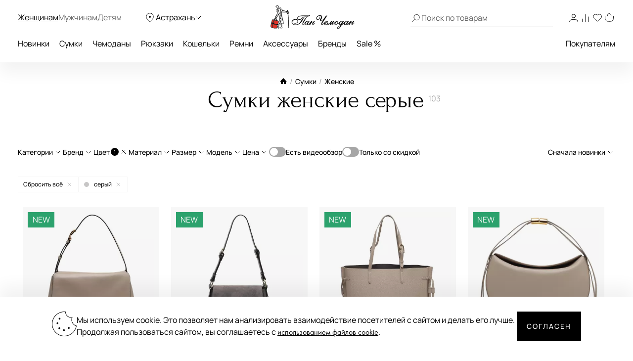

--- FILE ---
content_type: text/html; charset=UTF-8
request_url: https://astrahan.panchemodan.ru/catalog/sumki/zhenskie/serye/
body_size: 68231
content:
<!DOCTYPE html><html><head
itemscope itemtype="http://schema.org/WPHeader">
 <script type="text/javascript" >(function(m,e,t,r,i,k,a){m[i]=m[i]||function(){(m[i].a=m[i].a||[]).push(arguments)};
        m[i].l=1*new Date();
        for (var j = 0; j < document.scripts.length; j++) {if (document.scripts[j].src === r) { return; }}
        k=e.createElement(t),a=e.getElementsByTagName(t)[0],k.async=1,k.src=r,a.parentNode.insertBefore(k,a)})
      (window, document, "script", "https://mc.yandex.ru/metrika/tag.js", "ym");

      ym(10154383, "init", {
        clickmap:true,
        trackLinks:true,
        accurateTrackBounce:true,
        webvisor:true,
        ecommerce:"dataLayer"
      });</script> <noscript><div><img
src="https://mc.yandex.ru/watch/10154383" style="position:absolute; left:-9999px;" alt="" /></div></noscript>
 <script src="https://analytics.ahrefs.com/analytics.js" data-key="ENkjpjdcRgM5G1+bkYLAgA" async></script> <meta
http-equiv="Content-Type" content="text/html; charset=UTF-8"><title
itemprop="headline">Сумки женские серые купить в Астрахани в интернет-магазине astrahan.panchemodan.ru</title><meta
name="theme-color" content="#000"><meta
itemprop="description" name="description" content="Сумки женские серые. Известные мировые бренды, регулярное обновление коллекций, ежедневные скидки! Бесплатная доставка в Астрахани, быстрая отправка в другие города России. Гарантия качества. Сделать заказ и получить консультацию Вы можете по номеру &#9742; +7 (495) 280-16-40"><meta
name="robots" content="index, follow" /><meta
name="og:title" content="Сумки женские серые купить в Астрахани в интернет-магазине astrahan.panchemodan.ru" /><meta
name="og:description" content="Сумки женские серые. Известные мировые бренды, регулярное обновление коллекций, ежедневные скидки! Бесплатная доставка в Астрахани, быстрая отправка в другие города России. Гарантия качества. Сделать заказ и получить консультацию Вы можете по номеру &#9742; +7 (495) 280-16-40" /><meta
name="og:type" content="website" /><meta
name="og:image" content="https://astrahan.panchemodan.ru/bitrix/templates/panchemodan_mobile/img/panlogo.png" /><meta
name="og:url" content="https://astrahan.panchemodan.ru/catalog/sumki/zhenskie/serye/" /><link
href="/bitrix/js/ui/design-tokens/dist/compatibility.min.css?1666820622397" type="text/css"  rel="stylesheet" /><link
href="/bitrix/js/ui/fonts/opensans/ui.font.opensans.min.css?16668206222320" type="text/css"  rel="stylesheet" /><link
href="/bitrix/js/main/popup/dist/main.popup.bundle.min.css?166682067525046" type="text/css"  rel="stylesheet" /><link
href="/bitrix/js/dalliservicecom.delivery/css/dalliservicecom.css?17661487363309" type="text/css"  rel="stylesheet" /><link
href="/bitrix/cache/css/s1/panchemodan_mobile/page_de160c49be46c2515ce655b9ccf59f2d/page_de160c49be46c2515ce655b9ccf59f2d_v1.css?176915297774746" type="text/css"  rel="stylesheet" /><link
href="/bitrix/cache/css/s1/panchemodan_mobile/template_a1d6829ba80c6a1259ef0d0b31d81dbc/template_a1d6829ba80c6a1259ef0d0b31d81dbc_v1.css?1769152977516293" type="text/css"  data-template-style="true" rel="stylesheet" /> <script type="text/javascript">if(!window.BX)window.BX={};if(!window.BX.message)window.BX.message=function(mess){if(typeof mess==='object'){for(let i in mess) {BX.message[i]=mess[i];} return true;}};</script> <script type="text/javascript">(window.BX||top.BX).message({'JS_CORE_LOADING':'Загрузка...','JS_CORE_NO_DATA':'- Нет данных -','JS_CORE_WINDOW_CLOSE':'Закрыть','JS_CORE_WINDOW_EXPAND':'Развернуть','JS_CORE_WINDOW_NARROW':'Свернуть в окно','JS_CORE_WINDOW_SAVE':'Сохранить','JS_CORE_WINDOW_CANCEL':'Отменить','JS_CORE_WINDOW_CONTINUE':'Продолжить','JS_CORE_H':'ч','JS_CORE_M':'м','JS_CORE_S':'с','JSADM_AI_HIDE_EXTRA':'Скрыть лишние','JSADM_AI_ALL_NOTIF':'Показать все','JSADM_AUTH_REQ':'Требуется авторизация!','JS_CORE_WINDOW_AUTH':'Войти','JS_CORE_IMAGE_FULL':'Полный размер'});</script> <script type="text/javascript" src="/bitrix/js/main/core/core.min.js?1666820672220555"></script> <script>BX.setJSList(['/bitrix/js/main/core/core_ajax.js','/bitrix/js/main/core/core_promise.js','/bitrix/js/main/polyfill/promise/js/promise.js','/bitrix/js/main/loadext/loadext.js','/bitrix/js/main/loadext/extension.js','/bitrix/js/main/polyfill/promise/js/promise.js','/bitrix/js/main/polyfill/find/js/find.js','/bitrix/js/main/polyfill/includes/js/includes.js','/bitrix/js/main/polyfill/matches/js/matches.js','/bitrix/js/ui/polyfill/closest/js/closest.js','/bitrix/js/main/polyfill/fill/main.polyfill.fill.js','/bitrix/js/main/polyfill/find/js/find.js','/bitrix/js/main/polyfill/matches/js/matches.js','/bitrix/js/main/polyfill/core/dist/polyfill.bundle.js','/bitrix/js/main/core/core.js','/bitrix/js/main/polyfill/intersectionobserver/js/intersectionobserver.js','/bitrix/js/main/lazyload/dist/lazyload.bundle.js','/bitrix/js/main/polyfill/core/dist/polyfill.bundle.js','/bitrix/js/main/parambag/dist/parambag.bundle.js']);
BX.setCSSList(['/bitrix/js/main/lazyload/dist/lazyload.bundle.css','/bitrix/js/main/parambag/dist/parambag.bundle.css']);</script> <script type="text/javascript">(window.BX||top.BX).message({'CHOOZE':'ВЫБРАТЬ','CONFIRM_CHOOZE':'Подтвердить выбор','ADDITIONAL':'Дополнительно','ORDERS_UPDATE':'Заказы успешно обновлены','ORDERS_UPDATE_ERROR':'Что-то пошло не так. Попробуйте позже!','PVZ_UPDATE':'Список ПВЗ успешно обновлен!','PVZ_UPDATE_ERROR':'Что-то пошло не так. Попробуйте позже!','PVZ_WRITE_SUCCESS':'<div style=\'text-align: center\'>Адрес ПВЗ записан в поле <br>\"Адрес доставки\" блока \"Покупатель\"<\/div>','PVZ_FITTING':'Примерочная','PVZ_YES':'Есть','ORDER_ADDRESS':'Адрес','ORDER_PVZ':'ПВЗ','TOWN':'г','NOT_SELECTED':'Не выбран','HINT_ADDRESS':'Адрес получателя (обязательный параметр)','HINT_PVZ':'Адрес пункта выдачи заказа','LENINGRAD':'Санкт-Петербург','MOSCOW':'Москва'});</script> <script type="text/javascript">(window.BX||top.BX).message({'LANGUAGE_ID':'ru','FORMAT_DATE':'DD.MM.YYYY','FORMAT_DATETIME':'DD.MM.YYYY HH:MI:SS','COOKIE_PREFIX':'BITRIX_SM','SERVER_TZ_OFFSET':'10800','UTF_MODE':'Y','SITE_ID':'s1','SITE_DIR':'/','USER_ID':'','SERVER_TIME':'1769161830','USER_TZ_OFFSET':'0','USER_TZ_AUTO':'Y','bitrix_sessid':'8944ebe08528d52232f714801063bd33'});</script> <script type="text/javascript" src="/bitrix/js/main/jquery/jquery-3.6.0.min.js?166682064089501"></script> <script type="text/javascript" src="/bitrix/js/main/popup/dist/main.popup.bundle.min.js?166682064064063"></script> <script type="text/javascript" src="/bitrix/js/dalliservicecom.delivery/dalliservicecom.js?176614873612367"></script> <script type="text/javascript">BX.setJSList(['/bitrix/templates/panchemodan_mobile/frontend/dist/listingpage/script.js','/bitrix/templates/panchemodan_mobile/frontend/dist/catalogFilter/script.js','/bitrix/templates/panchemodan_mobile/frontend/dist/layout/script.js','/bitrix/templates/panchemodan_mobile/AddOn/js/slider/jquery-ui-1.10.3.slider.min.js','/bitrix/templates/panchemodan_mobile/AddOn/jquery/plugins/jquery.ui.touch.punch.min.js','/bitrix/templates/panchemodan_mobile/asset/js/main.js','/bitrix/templates/panchemodan_mobile/AddOn/jquery/plugins/jquery.mousewheel.min.js','/bitrix/templates/panchemodan_mobile/AddOn/jquery/plugins/jquery.timers.min.js','/bitrix/templates/panchemodan_mobile/AddOn/jquery/plugins/jquery.cookies.min.js','/bitrix/templates/panchemodan_mobile/AddOn/jquery/plugins/jquery.inputmask.bundle.min.js','/bitrix/templates/panchemodan_mobile/AddOn/jquery/plugins/slick/slick.min.js','/bitrix/templates/panchemodan_mobile/AddOn/scripts/script.min.js','/bitrix/templates/panchemodan_mobile/AddOn/jquery/plugins/scroll/perfect-scrollbar.min.js','/bitrix/templates/panchemodan_mobile/AddOn/script_local.js','/bitrix/templates/panchemodan_mobile/AddOn/jquery/80port/80Port.js','/bitrix/templates/panchemodan_mobile/AddOn/jquery/plugins/form.min.js','/bitrix/templates/panchemodan_mobile/AddOn/scripts/check_rutines.js','/bitrix/templates/panchemodan_mobile/AddOn/scripts/check_rutines3.js','/bitrix/templates/panchemodan_mobile/AddOn/script_catalog.js','/bitrix/templates/panchemodan_mobile/AddOn/jquery/jqzoom/cloud-zoom.1.0.2.min.js','/bitrix/templates/panchemodan_mobile/AddOn/jquery/gallery/Gallery80Port.min.js','/bitrix/templates/panchemodan_mobile/AddOn/script_goods.js','/bitrix/templates/panchemodan_mobile/AddOn/menu/menu2.js','/bitrix/templates/panchemodan_mobile/AddOn/scripts/script_frame.js','/bitrix/templates/panchemodan_mobile/AddOn/jquery/plugins/prettyPhoto/prettyPhoto.js','/bitrix/templates/panchemodan_mobile/AddOn/bootstrap.min.js','/bitrix/templates/panchemodan_mobile/AddOn/bootstrap3-typeahead.min.js','/bitrix/templates/panchemodan_mobile/asset/js/lib/jquery.lazy.min.js','/bitrix/templates/panchemodan_mobile/asset/js/lib/jquery.lazy.picture.min.js','/bitrix/templates/panchemodan_mobile/asset/js/lib/swiped-events.js','/bitrix/templates/panchemodan_mobile/asset/vue/vue.min.js','/bitrix/templates/panchemodan_mobile/asset/js/lib/axios.min.js','/bitrix/templates/panchemodan_mobile/asset/js/lib/disableBodyScroll.js','/local/components/intensa/popup/templates/.default/script.js']);</script> <script type="text/javascript">BX.setCSSList(['/bitrix/templates/panchemodan_mobile/components/pan/catalog/pan_catalog/style.css','/bitrix/templates/panchemodan_mobile/frontend/dist/listingpage/style.css','/bitrix/templates/panchemodan_mobile/frontend/dist/catalogFilter/style.css','/bitrix/templates/panchemodan_mobile/frontend/dist/layout/style.css','/bitrix/templates/panchemodan_mobile/AddOn/bootstrap.min.css','/bitrix/templates/panchemodan_mobile/template_catalog.css','/bitrix/templates/panchemodan_mobile/template_styles_old.css','/bitrix/templates/panchemodan_mobile/AddOn/js/slider/slider_price.min.css','/bitrix/templates/panchemodan_mobile/AddOn/jquery/jqzoom/cloud-zoom.css','/bitrix/templates/panchemodan_mobile/AddOn/menu/menu2.css','/bitrix/templates/panchemodan_mobile/AddOn/jquery/plugins/prettyPhoto/css/prettyPhoto.css','/bitrix/templates/panchemodan_mobile/AddOn/jquery/plugins/slick/slick.css','/bitrix/templates/panchemodan_mobile/components/bitrix/breadcrumb/bread/style.css','/local/components/intensa/popup/templates/.default/style.css','/bitrix/templates/panchemodan_mobile/styles.css','/bitrix/templates/panchemodan_mobile/template_styles.css']);</script> <link
rel="next" href="/catalog/sumki/zhenskie/serye/?page=2" /> <script src="https://api-maps.yandex.ru/2.1/?apikey=8ccf0c19-f18b-4dbe-bdac-180aafc545a5&lang=ru_RU" type="text/javascript"></script> <script type="text/javascript"  src="/bitrix/cache/js/s1/panchemodan_mobile/template_7547fdbb723589478e4a1e8b433282e9/template_7547fdbb723589478e4a1e8b433282e9_v1.js?17691529771870233"></script> <script type="text/javascript"  src="/bitrix/cache/js/s1/panchemodan_mobile/page_ce33d9c2338b9ff95532ededc3a8ccdb/page_ce33d9c2338b9ff95532ededc3a8ccdb_v1.js?17691529771373059"></script> <script>document.addEventListener('bxYapayFactoryInit', function(evt) {
	const factory = evt.detail.factory;
	const containerId = '#' + factory.getOption('containerId');
	let initialized = false;
	let cart;

	if (containerId !== '#yandexpay-basket' || typeof axios !== 'function') { return; }

	factory.setOptions({
		event: 'bxYapayBasketFlyInit',
		eventConfig: {
			strict: true,
			plain: true,
		}
	});

	axios.interceptors.request.use(function (config) {
		const url = config.url;

		if (typeof url === 'string' && url.indexOf('/local/api/cart/') === 0) {
			if (initialized) {
				cart && cart.delayChangeBasket();
			} else {
				initialized = true;

				document.dispatchEvent(new CustomEvent('bxYapayBasketFlyInit'));
				document.addEventListener('bxYapayCartInit', function(evt) {
					const evtCart = evt.detail.cart;
					const containerId = '#' + evtCart.getOption('containerId');

					cart = evtCart;
				});
			}
		}

		return config;
	});

});</script><style>#yandexpay-basket.bx-yapay-drawer-container {   
 margin: 0 0 10px;
 min-height: 166px;
}

#yandexpay-basket .bx-yapay-divider {
 margin-bottom: 15px;
}</style><style>.bx-yapay-drawer-container{
	height: auto;
	margin-bottom: 20px;
	display: block !important;
}

.bx-yapay-drawer.alert {
    margin-bottom: 20px;
    padding: 15px;
    border: 0;
    border-radius: 1px;
    font-size: 14px;
}

.bx-yapay-drawer .alert.alert-danger {
    border-color: #ebccd1;
    background-color: #f2dede;
    color: #a94442;
}

.bx-yapay-drawer.alert.alert-success {
    border-color: #d6e9c6;
    background-color: #dff0d8;
    color: #3c763d;
}

/*loader*/
.bx-yapay-skeleton-load.bx-yapay-skeleton-loading-circle,
.bx-yapay-skeleton-load.bx-yapay-skeleton-loading-circle-right,
.bx-yapay-skeleton-load.bx-yapay-skeleton-loading-circle-info {
	min-height: 32px;
	min-width: 32px;
	width: unset;
	border-radius: 50%;
}

.bx-yapay-skeleton-load.bx-yapay-skeleton-loading-circle-info {
	min-height: 24px;
	min-width: 24px;
}

.bx-yapay-skeleton-load.bx-yapay-skeleton-loading-circle-right {
	margin-left: auto;
}

.bx-yapay-skeleton-load.bx-yapay-skeleton-loading-ellipse-preview {
	margin-right: auto;
	min-height: 30px;
	width: unset;
	min-width: 95px;
	border-radius: 22px;
}

.bx-yapay-skeleton-load.bx-yapay-skeleton-loading-ellipse,
.bx-yapay-skeleton-load.bx-yapay-skeleton-loading-ellipse-selected {
	height: 24px;
	min-height: 24px;
	min-width: 42px;
	width: unset;
	border-radius: 12px;
}

.bx-yapay-skeleton-load.bx-yapay-skeleton-loading-ellipse:after,
.bx-yapay-skeleton-load.bx-yapay-skeleton-loading-ellipse-selected:after {
	height: 18px;
	min-height: 18px;
	min-width: 18px;
	border-radius: 50%;
	opacity: .5;
	content: "";
	position: absolute;
	left: 3px;
	top: 3px;
	background: white;
}

.bx-yapay-skeleton-load.bx-yapay-skeleton-loading-ellipse-selected:after {
	left: unset;
	right: 3px;
}

.bx-yapay-skeleton-load.bx-yapay-skeleton-loading-line {
	height: 20px;
	min-height: 20px;
	width: 100%;
	border-radius: 0;
	margin: 0 16px;
}

.bx-yapay-skeleton-load.bx-yapay-skeleton-loading-button,
.bx-yapay-skeleton-load.bx-yapay-skeleton-loading-description {
	width: 100%;
	min-width: 100px;
	height: 48px;
	min-height: 48px;
	z-index: 2;
	border-bottom: 1px solid white;
}

.bx-yapay-skeleton-load.bx-yapay-skeleton-loading-description {
	z-index: 1;
	top: -4px;
	height: 36px;
	min-height: 36px;
	width: -moz-available;          /* WebKit ignore */
	width: -webkit-fill-available;  /* Mozilla ignore */
	width: fill-available;
	opacity: .5;
}

.bx-yapay-skeleton-divider {
	margin-left: 50px;
	background: #dcdcdd;
	height: 1px;
}

.bx-yapay-skeleton-user.bx-yapay-skeleton-split {
	margin: 14px 0;
}

.bx-yapay-skeleton-user.bx-yapay-skeleton-split-plan {
	margin: 20px 0;
	padding: 0;
}

.bx-yapay-skeleton-user {
	display: flex;
	align-items: center;
	margin-bottom: 18px;
}

.bx-yapay-skeleton-split-plan-list {
	display: flex;
	padding: 0;
	width: 100%;
}

.bx-yapay-skeleton-user .bx-yapay-skeleton-split-plan-item:first-child {
	width: 30%;
	margin: 0 5px 0 0;
}

.bx-yapay-skeleton-user .bx-yapay-skeleton-split-plan-item:last-child {
	width: 70%;
	margin-right: 0;
}

.bx-yapay-skeleton-split-plan-item-group {
	display: flex;
}

.bx-yapay-skeleton-user .bx-yapay-skeleton-split-plan-pay-date {
	margin-top: 8px;
	min-height: 18px;
	height: 18px;
}

.bx-yapay-skeleton-load.bx-yapay-skeleton-loading-split-plan-payline {
	width: 100%;
	min-width: auto;
	height: 6px;
	min-height: 6px;
	margin: 0 5px 0 0;
}

.bx-yapay-skeleton-load.bx-yapay-skeleton-loading-split-plan-payline:last-child {
	margin-right: 0;
}

.bx-yapay-skeleton-load.bx-yapay-skeleton-loading-split-plan-pay {
	width: 50%;
	min-width: auto;
	height: 25px;
	min-height: 25px;
	margin-top: 8px;
}

.bx-yapay-skeleton-load.bx-yapay-skeleton-loading-split-plan-plans {
	height: 36px;
	width: 100%;
	margin-bottom: 20px;
}

.bx-yapay-skeleton-load.bx-yapay-skeleton-loading-split-plan-plans:after {
	background-color: white;
	content: "";
	border-radius: 8px;
	bottom: 4px;
	top: 4px;
	right: 4px;
	opacity: .5;
	position: absolute;
	width: 33%;
}

.bx-yapay-skeleton-load.bx-yapay-skeleton-loading-split-plan-pay-now {
	width: 30%;
	height: 24px;
	/*margin-top: 20px;*/
}

.bx-yapay-skeleton-load.bx-yapay-skeleton-loading-split-fee {
	height: 18px;
	width: 22%;
	margin-bottom: 20px;
}

.bx-yapay-skeleton-loading {
	box-sizing: border-box;
}

.yapay-display--button .bx-yapay-skeleton-loading {
	height: 54px;
	width: 282px;
	display: inline-block;
}

.yapay-display--widget .bx-yapay-skeleton-loading {
	width: 100%;
	min-width: 100px;
	padding: 20px;
	text-align: left;
}

.yapay-behavior--payment.yapay-display--widget .bx-yapay-skeleton-loading {
	padding: 16px;
}

.yapay-behavior--payment .bx-yapay-skeleton-user.bx-yapay-skeleton-split {
	margin-top: 0;
}

.yapay-display--widget .bx-yapay-skeleton-loading.bx-yapay-skeleton-type-mini {
	padding: 0;
}

.bx-yapay-skeleton-load {
	display: block;
	vertical-align: top;
	box-sizing: border-box;
	border-radius: 8px;
	position: relative;
	background: #dcdcdd;
	user-select: none;
	overflow: hidden;
	width: 100%;
	height: 100%;
}

.bx-yapay-skeleton-load:before {
	content: '';
	display: block;
	height: 100%;
	width: 100%;
	position: absolute;
	top: 0;
	left: 0;
	background:  linear-gradient(90deg, transparent, rgba(255, 255, 255, 0.5), transparent);
	animation: bx-yapay-skeleton-load 1.2s linear infinite;
}

@keyframes bx-yapay-skeleton-load {
	0% {
		transform: translateX(-100%);
	}

	100% {
		transform: translateX(100%);
	}
}

/*widget width max*/
.yapay-width--max .bx-yapay-skeleton-loading,
.yapay-width--max .bx-yapay-divider{
	width: 100%;
	min-width: 100px;
}

/*divider*/
.bx-yapay-divider {
	display: inline-flex;
	align-items: center;
	min-width: 282px;
	box-sizing: border-box;
	margin-bottom: 15px;
	color: #9397ad;
	font-size: 16px;
	line-height: initial;
	text-align: center;
	padding-left: 15px;
	padding-right: 15px;
	overflow-wrap: anywhere;
}

.bx-yapay-divider__corner {
	flex: auto 1 1;
	height: 1px;
	position: relative;
	background: #d0d4e0;
}

.bx-yapay-divider__corner:after {
	content: '';
	width: 5px;
	height: 5px;
	border-radius: 100%;
	position: absolute;
	left: 0;
	top: -2px;
	background: #d0d4e0;
}

.bx-yapay-divider__corner.at--right:after {
	left: auto;
	right: 0;
}

.bx-yapay-divider__text {
	flex: auto 0 1;
	padding: 0 10px;
}

/*divider for widget type*/
.yapay-display--widget .bx-yapay-divider {
	margin-bottom: 0;
	padding-left: 30px;
	padding-right: 30px;
}

.yapay-display--widget.mini .bx-yapay-divider {
	margin-bottom: 20px;
}</style><script type="text/javascript" src="/bitrix/js/yandexpaypay/widget/build/widget.js?172009025861947"></script> <style>/*basket*/
.yapay-behavior--basket{
	margin-top: 10px;
	margin-bottom: 0;
	text-align: right;
}

@media screen and (max-width: 767px), projection and (max-width: 767px), tv and (max-width: 767px), handheld and (max-width: 767px) {
	.yapay-behavior--basket .ya-pay-button,
	.yapay-behavior--basket .bx-yapay-divider,
	.yapay-behavior--basket .bx-yapay-skeleton-loading{
		width: 100% !important;
		min-width: 100px;
	}
}

/*order*/
.yapay-behavior--order{
	margin-bottom: 0;
	margin-top: 10px;
}</style><script type="text/javascript" src="/bitrix/js/yandexpaypay/solution/eshopbootstrap/build/solution.js?16832088645437"></script> <script>(function() {
				let ready = false;

if (test() && false) {
	run();
} else {
	waitTimeout();
	waitReady();
}

function waitReady() {
	// BX

	if (typeof BX !== 'undefined' && BX.ready != null) {
		BX.ready(onReady);
	}

	// jQuery

	if (typeof $ === 'function' && $.fn != null && $.fn.ready != null) {
		$(onReady);
	}

	// plain

	if (document.readyState === 'complete' || document.readyState === 'interactive') {
		setTimeout(onReady, 1);
	} else {
		document.addEventListener('DOMContentLoaded', onReady);
	}
}

function onReady() {
	if (ready) { return; }

	if (test()) {
		ready = true;
		run();
	}
}

function waitTimeout() {
	if (ready) { return; }

	if (test()) {
		ready = true;
		run();
		return;
	}

	setTimeout(waitTimeout, 500);
}

function test() {
	return (
		typeof BX !== 'undefined'
		&& BX.YandexPay != null
		&& BX.YandexPay.Factory != null
	);
}
				function run() {
					const factory = new BX.YandexPay.Factory({"mode":"basket","solution":"EshopBootstrap","useDivider":false,"displayType":"Widget","displayParameters":{"TYPE_WIDGET":"Compact","WIDTH_TYPE_WIDGET":"","BUTTON_THEME_WIDGET":"BLACK","BORDER_RADIUS_TYPE_WIDGET":"OWN","BORDER_RADIUS_VALUE_WIDGET":"30"},"label":"\u0438\u043b\u0438 \u0447\u0435\u0440\u0435\u0437 \u042f\u043d\u0434\u0435\u043a\u0441","containerId":"yandexpay-basket","preserve":true});
					const selector = '#cartPanelApp .checkout:media(min-width: 700px)';
					const position = 'afterend';
	
					factory.inject(selector, position)
						.then((widget) => {
							widget.setOptions({"env":"PRODUCTION","merchantId":"e6a3cd4b-4377-4388-aa9f-ed77fcf2cf09","merchantName":null,"gateway":"rest","isRest":true,"gatewayMerchantId":null,"useEmail":true,"useName":true,"usePhone":true,"purchaseUrl":"https:\/\/astrahan.panchemodan.ru\/bitrix\/tools\/yandexpay.pay\/purchase.php","restUrl":"https:\/\/astrahan.panchemodan.ru\/bitrix\/services\/yandexpay.pay\/trading\/","notifyUrl":null,"siteUrl":"https:\/\/astrahan.panchemodan.ru","successUrl":"\/personal\/order\/","productId":null,"products":null,"checkAvailable":true,"checkValidate":true,"siteId":"s1","setupId":1,"paySystemId":28,"paymentCash":null,"mode":"basket","solution":"EshopBootstrap","userGroup":2,"currencyCode":"RUB","useDivider":false,"textDivider":null,"displayType":"Widget","displayParameters":{"TYPE_WIDGET":"Compact","WIDTH_TYPE_WIDGET":"","BUTTON_THEME_WIDGET":"BLACK","BORDER_RADIUS_TYPE_WIDGET":"OWN","BORDER_RADIUS_VALUE_WIDGET":"30"},"jsContent":"document.addEventListener(\u0027bxYapayFactoryInit\u0027, function(evt) {\r\n\tconst factory = evt.detail.factory;\r\n\tconst containerId = \u0027#\u0027 + factory.getOption(\u0027containerId\u0027);\r\n\tlet initialized = false;\r\n\tlet cart;\r\n\r\n\tif (containerId !== \u0027{$container}\u0027 || typeof axios !== \u0027function\u0027) { return; }\r\n\r\n\tfactory.setOptions({\r\n\t\tevent: \u0027bxYapayBasketFlyInit\u0027,\r\n\t\teventConfig: {\r\n\t\t\tstrict: true,\r\n\t\t\tplain: true,\r\n\t\t}\r\n\t});\r\n\r\n\taxios.interceptors.request.use(function (config) {\r\n\t\tconst url = config.url;\r\n\r\n\t\tif (typeof url === \u0027string\u0027 \u0026\u0026 url.indexOf(\u0027\/local\/api\/cart\/\u0027) === 0) {\r\n\t\t\tif (initialized) {\r\n\t\t\t\tcart \u0026\u0026 cart.delayChangeBasket();\r\n\t\t\t} else {\r\n\t\t\t\tinitialized = true;\r\n\r\n\t\t\t\tdocument.dispatchEvent(new CustomEvent(\u0027bxYapayBasketFlyInit\u0027));\r\n\t\t\t\tdocument.addEventListener(\u0027bxYapayCartInit\u0027, function(evt) {\r\n\t\t\t\t\tconst evtCart = evt.detail.cart;\r\n\t\t\t\t\tconst containerId = \u0027#\u0027 + evtCart.getOption(\u0027containerId\u0027);\r\n\r\n\t\t\t\t\tcart = evtCart;\r\n\t\t\t\t});\r\n\t\t\t}\r\n\t\t}\r\n\r\n\t\treturn config;\r\n\t});\r\n\r\n});","cssContent":"{$container}.bx-yapay-drawer-container {   \r\n margin: 0 0 10px;\r\n min-height: 166px;\r\n}\r\n\r\n{$container} .bx-yapay-divider {\r\n margin-bottom: 15px;\r\n}"});
							widget.cart();
						})
						.catch((error) => {
							console.warn(error);
						});
				}
			})();</script> <script>document.addEventListener('bxYapayFactoryInit', function(evt) {
	const factory = evt.detail.factory;
	const containerId = '#' + factory.getOption('containerId');
	let initialized = false;
	let cart;

	if (containerId !== '#yandexpay-basket-1' || typeof axios !== 'function') { return; }

	factory.setOptions({
		event: 'bxYapayBasketFlyInit',
		eventConfig: {
			strict: true,
			plain: true,
		}
	});

	axios.interceptors.request.use(function (config) {
		const url = config.url;

		if (typeof url === 'string' && url.indexOf('/local/api/cart/') === 0) {
			if (initialized) {
				cart && cart.delayChangeBasket();
			} else {
				initialized = true;

				document.dispatchEvent(new CustomEvent('bxYapayBasketFlyInit'));
				document.addEventListener('bxYapayCartInit', function(evt) {
					const evtCart = evt.detail.cart;
					const containerId = '#' + evtCart.getOption('containerId');

					cart = evtCart;
				});
			}
		}

		return config;
	});

});</script><style>#yandexpay-basket-1.bx-yapay-drawer-container {   
 margin: 0 0 15px;
}</style> <script>(function() {
				let ready = false;

if (test() && false) {
	run();
} else {
	waitTimeout();
	waitReady();
}

function waitReady() {
	// BX

	if (typeof BX !== 'undefined' && BX.ready != null) {
		BX.ready(onReady);
	}

	// jQuery

	if (typeof $ === 'function' && $.fn != null && $.fn.ready != null) {
		$(onReady);
	}

	// plain

	if (document.readyState === 'complete' || document.readyState === 'interactive') {
		setTimeout(onReady, 1);
	} else {
		document.addEventListener('DOMContentLoaded', onReady);
	}
}

function onReady() {
	if (ready) { return; }

	if (test()) {
		ready = true;
		run();
	}
}

function waitTimeout() {
	if (ready) { return; }

	if (test()) {
		ready = true;
		run();
		return;
	}

	setTimeout(waitTimeout, 500);
}

function test() {
	return (
		typeof BX !== 'undefined'
		&& BX.YandexPay != null
		&& BX.YandexPay.Factory != null
	);
}
				function run() {
					const factory = new BX.YandexPay.Factory({"mode":"basket","solution":"EshopBootstrap","useDivider":false,"displayType":"Button","displayParameters":{"VARIANT_BUTTON":"BLACK","WIDTH_BUTTON":"MAX","HEIGHT_TYPE_BUTTON":"","BORDER_RADIUS_TYPE_BUTTON":"OWN","BORDER_RADIUS_VALUE_BUTTON":"30"},"label":"\u0438\u043b\u0438 \u0447\u0435\u0440\u0435\u0437 \u042f\u043d\u0434\u0435\u043a\u0441","containerId":"yandexpay-basket-1","preserve":true});
					const selector = '#cartPanelApp .checkout:media(max-width: 700px)';
					const position = 'afterend';
	
					factory.inject(selector, position)
						.then((widget) => {
							widget.setOptions({"env":"PRODUCTION","merchantId":"e6a3cd4b-4377-4388-aa9f-ed77fcf2cf09","merchantName":null,"gateway":"rest","isRest":true,"gatewayMerchantId":null,"useEmail":true,"useName":true,"usePhone":true,"purchaseUrl":"https:\/\/astrahan.panchemodan.ru\/bitrix\/tools\/yandexpay.pay\/purchase.php","restUrl":"https:\/\/astrahan.panchemodan.ru\/bitrix\/services\/yandexpay.pay\/trading\/","notifyUrl":null,"siteUrl":"https:\/\/astrahan.panchemodan.ru","successUrl":"\/personal\/order\/","productId":null,"products":null,"checkAvailable":true,"checkValidate":true,"siteId":"s1","setupId":1,"paySystemId":28,"paymentCash":null,"mode":"basket","solution":"EshopBootstrap","userGroup":2,"currencyCode":"RUB","useDivider":false,"textDivider":null,"displayType":"Button","displayParameters":{"VARIANT_BUTTON":"BLACK","WIDTH_BUTTON":"MAX","HEIGHT_TYPE_BUTTON":"","BORDER_RADIUS_TYPE_BUTTON":"OWN","BORDER_RADIUS_VALUE_BUTTON":"30"},"jsContent":"document.addEventListener(\u0027bxYapayFactoryInit\u0027, function(evt) {\r\n\tconst factory = evt.detail.factory;\r\n\tconst containerId = \u0027#\u0027 + factory.getOption(\u0027containerId\u0027);\r\n\tlet initialized = false;\r\n\tlet cart;\r\n\r\n\tif (containerId !== \u0027{$container}\u0027 || typeof axios !== \u0027function\u0027) { return; }\r\n\r\n\tfactory.setOptions({\r\n\t\tevent: \u0027bxYapayBasketFlyInit\u0027,\r\n\t\teventConfig: {\r\n\t\t\tstrict: true,\r\n\t\t\tplain: true,\r\n\t\t}\r\n\t});\r\n\r\n\taxios.interceptors.request.use(function (config) {\r\n\t\tconst url = config.url;\r\n\r\n\t\tif (typeof url === \u0027string\u0027 \u0026\u0026 url.indexOf(\u0027\/local\/api\/cart\/\u0027) === 0) {\r\n\t\t\tif (initialized) {\r\n\t\t\t\tcart \u0026\u0026 cart.delayChangeBasket();\r\n\t\t\t} else {\r\n\t\t\t\tinitialized = true;\r\n\r\n\t\t\t\tdocument.dispatchEvent(new CustomEvent(\u0027bxYapayBasketFlyInit\u0027));\r\n\t\t\t\tdocument.addEventListener(\u0027bxYapayCartInit\u0027, function(evt) {\r\n\t\t\t\t\tconst evtCart = evt.detail.cart;\r\n\t\t\t\t\tconst containerId = \u0027#\u0027 + evtCart.getOption(\u0027containerId\u0027);\r\n\r\n\t\t\t\t\tcart = evtCart;\r\n\t\t\t\t});\r\n\t\t\t}\r\n\t\t}\r\n\r\n\t\treturn config;\r\n\t});\r\n\r\n});","cssContent":"{$container}.bx-yapay-drawer-container {   \r\n margin: 0 0 15px;\r\n}"});
							widget.cart();
						})
						.catch((error) => {
							console.warn(error);
						});
				}
			})();</script> <script type="text/javascript">var _ba = _ba || []; _ba.push(["aid", "28190934ed388df15cbeeda431b6f7fc"]); _ba.push(["host", "astrahan.panchemodan.ru"]); (function() {var ba = document.createElement("script"); ba.type = "text/javascript"; ba.async = true;ba.src = (document.location.protocol == "https:" ? "https://" : "http://") + "bitrix.info/ba.js";var s = document.getElementsByTagName("script")[0];s.parentNode.insertBefore(ba, s);})();</script> <meta
name="google-site-verification" content="YLduNtqUKsMfoupNJ2e81ELD7qsb_lDWvdiP52QyGC8" /><meta
name="google-site-verification" content="YiXc9Y0WpHWLMuy95ixyK8MdS6wrf7HipUS9xL36wqA" /><meta
name="referrer" content="no-referrer-when-downgrade"><link
rel="shortcut icon" href="/favicon.ico" type="image/x-icon"/><link
rel="search" href="/bitrix/templates/panchemodan_mobile/include/opensearch.xml" title="ПанЧемодан" type="application/opensearchdescription+xml" /><meta
http-equiv="X-UA-Compatible" content="IE=edge"><meta
name="viewport" content="width=device-width, initial-scale=1, minimum-scale=1, maximum-scale=1, user-scalable=no"><link
href="/bitrix/templates/panchemodan_mobile/font.css" type="text/css" rel="stylesheet preload" as="style"> <script>BX.message({'SEARCH_GOODS':'Товары','SEARCH_OTHER':'Прочее','FOOTER_COMPANY_ABOUT':'Подробнее о компании','FOOTER_COMPANY_PHONE':'Свяжитесь с нами','YANDEX_COUNTER_ID':'10154383','IS_DEV':false,'DEV_DOMAIN':'www.panchemodan.ru','DELIVERY_5POST_ID':'320'});</script>  <script type="text/javascript">(function(e, x, pe, r, i, me, nt){
            e[i]=e[i]||function(){(e[i].a=e[i].a||[]).push(arguments)},
                me=x.createElement(pe),me.async=1,me.src=r,nt=x.getElementsByTagName(pe)[0],me.addEventListener('error',function(){function cb(t){t=t[t.length-1],'function'==typeof t&&t({flags:{}})};Array.isArray(e[i].a)&&e[i].a.forEach(cb);e[i]=function(){cb(arguments)}}),nt.parentNode.insertBefore(me,nt)})
          (window, document, 'script', 'https://abt.s3.yandex.net/expjs/latest/exp.js', 'ymab');
          ymab('metrika.10154383', 'init'/*, {clientFeatures}, {callback}*/);</script> <script src="https://api.mindbox.ru/scripts/v1/tracker.js" async></script> <script>window.dataLayer = window.dataLayer || [];
            window.dataLayer.push({
              originalLocation: document.location.protocol + '//' +
                                document.location.hostname +
                                document.location.pathname +
                                document.location.search
            });

            mindbox = window.mindbox || function() { mindbox.queue.push(arguments); };
            mindbox.queue = mindbox.queue || [];

            mindbox('create', {
                endpointId: 'panchemodan.ru',
                firebaseMessagingSenderId: '183110197025'
            });</script> <script>// vk pixel
          !function () {
            var t = document.createElement("script");
            t.type = "text/javascript", t.async = !0, t.src = "https://vk.com/js/api/openapi.js?169", t.onload = function () {
              VK.Retargeting.Init("VK-RTRG-1067976-31fA4"), VK.Retargeting.Hit()
            }, document.head.appendChild(t)
          }();
          window.dataLayer = window.dataLayer || [];</script> <script src="//code.jivo.ru/widget/PmCAMTYpBU" async></script> <link
rel="manifest" href="https://api.mindbox.ru/assets/manifest.json"></head><body><div
style='display:none'><template
id="cart-panel"><div><div
class="fade" :class="{opened: showPopup}"></div><div
class="cart-preview-panel" :class="{opened: showPopup}"><div
class="popup_close_location" :class="{discount: cart.discountByCardPay}"></div><div
v-if="cart.items" class="cart-preview-panel-content"><div
class="discount-block" v-if="cart.discountByCardPay"><div
class="discount-block-container">
<span>{{discountTitle}}</span><span
class="sup"><img
:src="discountByCardPayHintImageSrc"><div>{{discountByCardPayHintText}}</div></span></div></div><div
class="content cart-list-content" style="flex: 1"><div
class="cart-list-wrapper"><div
class="cart-list"><div
class="cart-list-item" v-for="(cartItem, index) in cart.items"><div
class="left center"><div
class="img">
<a
:href="cartItem.url"><img
:src="cartItem.picture"></a></div><div
class="clearfix"></div>
<a
class="remove" href="" @click.prevent="remove(cartItem.id, cartItem, cart, index)">Удалить из
корзины</a></div><div
class="left ml12"><div
class="title">
<a
:href="cartItem.url">{{cartItem.brand}}</a></div><div
class="desc"><a
:href="cartItem.url">{{cartItem.title}}</a></div><div
class="left" v-if="cartItem.price > 0"><div
class="quantity"><div>Количество:</div><div
class="quantity-input">
<span
class="minus"
@click="decrease(cartItem.id, cartItem.quantity, cartItem, cart, index)"></span>
<input
type="number" min="1" max="available" name="quantity"
:value="cartItem.quantity"
@keyup="setQuantity(cartItem.id, $event.target.value)">
<span
class="plus"
@click="increase(cartItem.id, cartItem.quantity, cartItem, cart, index)"></span></div></div></div><div
class="left" v-if="cartItem.price > 0"><div
class="price-block"><div>Стоимость:</div><div
class="total">{{cartItem.price | formatPrice}}</div><div
class="total-discount">{{cartItem.oldPrice | formatPrice}}</div></div></div><div
class="left" v-else >Подарок</div></div></div></div></div><div
class="clearfix"></div></div><div
class="footer-block-wrapper"><div
class="promocode-block-wrapper content"><div
class="promocode-block" :class="{success: cart.promocode.value && cart.promocode.success, error:cart.promocode.value && cart.promocode.error, apply: cart.promocode.value || promocodeStatus }"><div
v-if="cart.promocode.error || cart.promocode.success" class="error" @click="resetPromocode()" title="Отменить промокод"></div>
<span
class="title" v-if="cart.promocode.value || promocodeStatus">Промокод</span>
<input
type="text"
name="coupon"
v-model="cart.promocode.value"
placeholder="Промокод"
@keyup="promocodeChanged()"
@focus="activePromocodeBlock(true)"
@blur="activePromocodeBlock(false)"
><div
class="spinner" v-if="applyPromocodeClick"><div
class="bounce1"></div><div
class="bounce2"></div><div
class="bounce3"></div></div>
<input
v-else-if="!applyPromocodeClick && cart.promocode.success" type="button" @click="applyPromocode()" :class="{disabled: cart.promocode.success}" disabled="disabled" value="Активирован">
<input
v-else-if="!applyPromocodeClick && cart.promocode.error" type="button" @click="applyPromocode()" :class="{disabled: cart.promocode.error}"  disabled="disabled" value="Не активирован">
<input
v-else="" type="button" @click="applyPromocode()" value="Применить"></div></div><div
class="info" v-if="cart.overall.price < cart.overall.deliveryLimit">
<span>
Добавьте товаров на {{(cart.overall.deliveryLimit - cart.overall.price) | formatPrice}}  и получите бесплатную доставку
</span></div><div
class="content footer-block"><div
class="total-block"><div
class="sum"><div
class="left"> Общая сумма товаров:</div><div
class="right" v-if="cart.overall.discount">
<span>{{cart.overall.oldPrice | formatPrice}}</span></div><div
class="right no-discount" v-else="">
<span>{{cart.overall.oldPrice | formatPrice}}</span></div></div><div
class="clearfix"></div><div
class="discount" v-if="cart.overall.discount"><div
class="left">Сумма скидки:</div><div
class="right"><span>{{cart.overall.discount | formatPrice}}</span></div></div><div
class="clearfix"></div><div
class="delivery" v-if="cart.overall.freeDelivery"><div
class="left">Доставка:</div><div
class="right">
<span>Бесплатно</span></div></div><div
class="clearfix"></div><div
class="overall"><div
class="left">Итого:</div><div
class="right"><span>{{cart.overall.price | formatPrice}}</span></div></div></div><div><div
class="clearfix"></div>
<a
type="button" class="checkout" href="/personal/cart/">{{checkoutButtonTitle}}</a><div
class="center">
<a
href="#" class="continue" @click="cartPreviewPanel = !cartPreviewPanel">{{continueButtonTitle}}</a></div></div></div></div></div><div
class="cart-preview-panel-content" v-else=""><div
class="cart-empty"><div>Ваша корзина пуста</div></div></div></div></div>
</template> <script>document.addEventListener('DOMContentLoaded', function () {
    Vue.component('cart-panel', {
        template: '#cart-panel',
        data: function () {
            return {
                showPopup: false,
                cartPreviewPanel: true,
                apiPath: '/local/api/cart/',
                cartGetPath: 'get',
                cartChangeQuantityPath: 'quantity',
                cartRemovePath: 'remove',
                cartCouponPath: 'coupon',
                discountTitle: 'Скидка 5% при оплате картой онлайн',
                continueButtonTitle: "Продолжить покупки",
                checkoutButtonTitle: "Оформить заказ",
                available: 100,
                cart: {},
                applyPromocodeClick: false,
                promocodeStatus: false,
                discountByCardPayHintText: 'Cкидка действует только на товары по полной стоимости, кроме брендов Samsonite, American Tourister, Samsonite Red, Wenger, Swissgear',
                discountByCardPayHintImageSrc: '/delivery/img/hint.svg'
            }
        },
        filters: {
            formatPrice: function (price) {
                if (!parseInt(price)) {
                    return "";
                }
                const formatter = new Intl.NumberFormat('ru-RU', {
                    style: 'decimal',
                    minimumFractionDigits: 0
                });
                return formatter.format(price) + ' руб.';
            }
        },
        methods: {
            getCart: function (path, request) {
                axios
                    .post(this.apiPath + path, request)
                    .then((response) => {
                        this.cart = response.data;
                        this.showPopup = true;
                        this.applyPromocodeClick = false;
                    });
            },
            decrease: function (cartItemId, quantity, cartItem, cart, index) {
                let $newQuantity = quantity;
                $newQuantity--;
                if ($newQuantity > 0) {
                    this.getCart(this.cartChangeQuantityPath, {'cartItemId': cartItemId, 'quantity': $newQuantity});
                    dataLayer.push({
                        // 'cartList': cart.cartList,
                        'event': 'removeFromCart',
                        'google_tag_params': {
                            'ecomm_prodid': cart.items[index].productId,
                            'ecomm_pagetype': 'cart',
                            'ecomm_totalvalue': Math.round(cart.items[index].price_1pc)
                        },
                        'ecommerce': {
                            'remove': {
                                'products': [
                                    {
                                        'name': cart.items[index].analitics_name,
                                        'id': cart.items[index].productId,
                                        'price': String(cart.items[index].price_1pc),
                                        'brand': cart.items[index].analitics_brand,
                                        'category': cart.items[index].category,
                                        'quantity': String($newQuantity)
                                    }
                                ]
                            }
                        },
                    });
                }

            },
            increase: function (cartItemId, quantity, cartItem, cart, index) {
                let $newQuantity = quantity;
                $newQuantity++;
                if ($newQuantity < this.available) {
                    this.getCart(this.cartChangeQuantityPath, {'cartItemId': cartItemId, 'quantity': $newQuantity});
                    dataLayer.push({
                        // 'cartList': cart.cartList,
                        'event': 'addToCart',
                        'google_tag_params': {
                            'ecomm_prodid': cart.items[index].productId,
                            'ecomm_pagetype': 'cart',
                            'ecomm_totalvalue': Math.round(cart.items[index].price_1pc)
                        },
                        'ecommerce': {
                            'add': {
                              'products': [
                                {
                                  'name': cart.items[index].analitics_name,
                                  'id': cart.items[index].productId,
                                  'price': String(cart.items[index].price_1pc),
                                  'brand': cart.items[index].analitics_brand,
                                  'category': cart.items[index].category,
                                  'quantity': String($newQuantity)
                                }
                              ]
                            }
                        },
                    });
                }
            },
            setQuantity(cartItemId, quantity) {
                let $newQuantity = quantity;
                if ($newQuantity < 1) {
                    $newQuantity = 1;
                }
                this.getCart(this.cartChangeQuantityPath, {'cartItemId': cartItemId, 'quantity': $newQuantity});
            },
            remove: function (cartItemId, cartItem, cart, index) {
                this.getCart(this.cartRemovePath, {'cartItemId': cartItemId});
                dataLayer.push({
                  // 'cartList': cart.cartList,
                  'event': 'removeFromCart',
                  'google_tag_params': {
                    'ecomm_prodid': cart.items[index].productId,
                    'ecomm_pagetype': 'cart',
                    'ecomm_totalvalue': Math.round(cart.items[index].price_1pc)
                  },
                  'ecommerce': {
                    'remove': {
                      'products': [
                        {
                          'name': cart.items[index].analitics_name,
                          'id': cart.items[index].productId,
                          'price': String(cart.items[index].price_1pc),
                          'brand': cart.items[index].analitics_brand,
                          'category': cart.items[index].category,
                          'quantity': String(cart.items[index].quantity)
                        }
                      ]
                    }
                  },
                });
            },
            applyPromocode: function () {
                this.applyPromocodeClick = true;
                this.getCart(this.cartCouponPath, {'coupon': this.cart.promocode.value});
            },
            promocodeChanged: function () {
                this.cart.promocode.success = false;
                this.cart.promocode.error = false;
            },
            activePromocodeBlock: function (apply) {
                if(apply) {
                    this.promocodeStatus = true;
                } else {
                    this.promocodeStatus = false;
                }
            },
            resetPromocode: function () {
                this.cart.promocode.value = '';
                this.applyPromocode();
            }
        },
        mounted: function () {
            let axios = this.getCart(this.cartGetPath);
        },
    });
});</script> </div>
<noscript>
<img
src="https://vk.com/rtrg?p=VK-RTRG-1067976-31fA4" style="position:fixed; left:-999px;" alt=""/>
</noscript><div
id="panel"></div><div
class="wait" style="position: fixed;width: 100%;height: 100%;z-index: 900;background-color: rgba(0, 0, 0, 0.4);display: none;"><div
class="catalog-loader-container js-catalog-loader" style="z-index: 10;">
<svg
class="order_form_loader" xmlns="http://www.w3.org/2000/svg" xmlns:xlink="http://www.w3.org/1999/xlink" x="0px" y="0px" viewBox="25 25 50 50" xml:space="preserve">
<circle
class="loader_path" cx="50" cy="50" r="20" fill="none" stroke="#fff" stroke-width="3"></circle>
</svg></div></div><header
class="header header__fixed"><div
class="index-container"><div
class="header__wrapper"><div
class="header__left-block"><div
class="mobile-header__icon-burger js-mobile-header-burger"></div><ul
class="header__gender-block"><li>
<a
class="header__gender-block-item active" href="/catalog/sumki/zhenskie/">
Женщинам
</a></li><li>
<a
class="header__gender-block-item" href="/catalog/sumki/muzhskie/">
Мужчинам
</a></li><li>
<a
class="header__gender-block-item header__mobile-hidden" href="/kids/">
Детям
</a>
<a
class="header__gender-block-item header__desktop-hidden" href="/brands/">
Бренды
</a></li></ul><div
class="header__region-block js-region">
<svg
xmlns="http://www.w3.org/2000/svg" width="24" height="24" viewBox="0 0 24 24" fill="none">
<path
d="M19.1998 10.8C19.1998 15.9764 11.9998 21 11.9998 21C11.9998 21 4.7998 15.9764 4.7998 10.8C4.7998 6.82353 8.02335 3.59998 11.9998 3.59998C15.9763 3.59998 19.1998 6.82353 19.1998 10.8Z"
stroke="black"/>
<circle
cx="12" cy="11" r="2" fill="black"/>
</svg>
<span
class="header__region">Астрахань</span>
<svg
xmlns="http://www.w3.org/2000/svg" width="12" height="24" viewBox="0 0 12 24" fill="none">
<path
d="M1 10C1.33333 10.3333 4.47222 13.4722 6 15L11 10" stroke="black"/>
</svg></div></div><div
class="header__center-block">
<a
href="/woman" title="Чемоданы и сумки – ПанЧемодан" class="header__logo"></a></div><div
class="header__right-block"> <script type="application/ld+json">{
              "@context": "https://schema.org",
              "@type": "WebSite",
              "url": "https://www.panchemodan.ru/",
              "potentialAction": {
                "@type": "SearchAction",
                "target": {
                  "@type": "EntryPoint",
                  "urlTemplate": "https://www.panchemodan.ru/search?q={search_term_string}"
                },
                "query-input": "required name=search_term_string"
              }
            }</script> <div
id="searchWidgetApp"></div><div
class="header__icons"><div
id="authWidget"></div><div
class="header__compare-block" rel="nofollow, noindex">
<a
href="/personal/compare/">
<svg
width="24" height="24" viewBox="0 0 24 24" fill="none" xmlns="http://www.w3.org/2000/svg">
<path
d="M5.3999 20.4V13.8" stroke="black"/>
<path
d="M12 20.4L12 4.80005" stroke="black"/>
<path
d="M18 20.4001L18 9.6001" stroke="black"/>
</svg>
</a>
<span
class="header__icon-counter">0</span></div><div
class="header__favorite-block">
<a
href="/personal/wishlist/" rel="nofollow, noindex">
<svg
xmlns="http://www.w3.org/2000/svg" width="24" height="24" viewBox="0 0 24 24" fill="none">
<path
d="M16.5442 4.85405C15.3929 4.67137 14.2181 4.95605 13.2629 5.64922L11.9973 6.56719L10.7307 5.64922C9.7754 4.9582 8.60152 4.67521 7.45143 4.85867C6.30135 5.04213 5.26287 5.67803 4.55037 6.63511C3.83787 7.59218 3.50575 8.79736 3.62256 10.0018C3.73937 11.2063 4.2962 12.3182 5.1781 13.1079L11.9973 19.2L18.8166 13.1079C19.7003 12.3186 20.2587 11.2062 20.3764 10.0007C20.494 8.79511 20.1618 7.58862 19.4486 6.63071C18.7353 5.6728 17.6955 5.03673 16.5442 4.85405Z"
stroke="black"/>
</svg>
</a>
<span
class="header__icon-counter">0</span></div><div
class="header__basket-block">
<a
href="/personal/basket/" rel="nofollow, noindex">
<svg
xmlns="http://www.w3.org/2000/svg" width="24" height="24" viewBox="0 0 24 24" fill="none">
<path
d="M3.59961 8.40002V10.8C3.59961 13.0336 3.59961 14.1503 3.89327 15.0541C4.48678 16.8808 5.91888 18.3129 7.74551 18.9064C8.6493 19.2 9.76607 19.2 11.9996 19.2V19.2C14.2331 19.2 15.3499 19.2 16.2537 18.9064C18.0803 18.3129 19.5124 16.8808 20.1059 15.0541C20.3996 14.1503 20.3996 13.0336 20.3996 10.8V8.40002"
stroke="black"/>
<path
d="M15.5996 8.40002L15.5996 7.20002C15.5996 5.2118 13.9878 3.60002 11.9996 3.60002V3.60002C10.0114 3.60002 8.39961 5.2118 8.39961 7.20002L8.39961 8.40003"
stroke="black"/>
</svg>
</a>
<span
class="header__icon-counter">0</span></div></div></div></div><div
class="header__desktop-menu desktop-menu"><nav
class="desktop-menu__catalog"><ul
class="desktop-menu__list"><li
class="desktop-menu__item">
<a
href="/catalog/new/zhenskie/">Новинки</a></li><li
class="desktop-menu__item">
<a
href="/catalog/sumki/zhenskie/">Сумки</a><div
class="desktop-menu__level2"><div
class="desktop-menu__level2-wrap"><div
class="desktop-menu__level2-content"><ul
class="desktop-menu__level2-list"><li
class="desktop-menu__level2-column-title">
Топ бренды</li><li
class="desktop-menu__level2-item"><a
href="/catalog/sumki/zhenskie/chatte/">Chatte</a></li><li
class="desktop-menu__level2-item"><a
href="/catalog/sumki/zhenskie/cromia/">Cromia</a></li><li
class="desktop-menu__level2-item"><a
href="/catalog/sumki/zhenskie/coccinelle/">Coccinelle</a></li><li
class="desktop-menu__level2-item"><a
href="/catalog/sumki/zhenskie/furla/">Furla</a></li><li
class="desktop-menu__level2-item"><a
href="/catalog/sumki/zhenskie/guess/">Guess</a></li><li
class="desktop-menu__level2-item"><a
href="/catalog/aurelli/?sections=101,55,99,100,84">Aurelli</a></li><li
class="desktop-menu__level2-item"><a
href="/catalog/sumki/zhenskie/michael-kors/">Michael Kors</a></li><li
class="desktop-menu__level2-item"><a
href="/catalog/sumki/zhenskie/carlo-salvatelli/">Carlo Salvatelli</a></li><li
class="desktop-menu__level2-item"><a
href="/catalog/sumki/zhenskie/marino-orlandi/">Marino Orlandi</a></li><li
class="desktop-menu__level2-item"><a
href="/catalog/sumki/zhenskie/pinko/">Pinko</a></li><li
class="desktop-menu__level2-item"><a
href="/catalog/sumki/zhenskie/karl-lagerfeld/">Karl Lagerfeld</a></li><li
class="desktop-menu__level2-item"><a
href="/catalog/sumki/zhenskie/braccialini/">Braccialini</a></li><li
class="desktop-menu__level2-item"><a
href="/catalog/sumki/zhenskie/gironacci/">Gironacci</a></li><li
class="desktop-menu__level2-item"><a
href="/catalog/sumki/zhenskie/sara-burglar/">Sara Burglar</a></li><li
class="desktop-menu__level2-show-all">
<a
href="/brands/?sec=sumki&pol=1" rel="nofollow">Смотреть все</a></li></ul><ul
class="desktop-menu__level2-list"><li
class="desktop-menu__level2-column-title">
Категории</li><li
class="desktop-menu__level2-item"><a
href="/sumki/poyasnie/zhenskie/">Сумки на пояс</a></li><li
class="desktop-menu__level2-item"><a
href="/sumki/cherez-plecho/zhenskie/">Сумки через плечо</a></li><li
class="desktop-menu__level2-item"><a
href="/sumki/clutch/zhenskie/">Клатчи</a></li><li
class="desktop-menu__level2-item"><a
href="/sumki/dlia-smartfona/zhenskie/">Сумки для смартфона</a></li><li
class="desktop-menu__level2-item"><a
href="/sumki/delovie-sumki/zhenskie/">Деловые сумки</a></li><li
class="desktop-menu__level2-item"><a
href="/sumki/klassicheskie/zhenskie/">Классические сумки</a></li><li
class="desktop-menu__level2-item"><a
href="/ryukzaki/transformery/zhenskie/">Сумки трансформеры</a></li><li
class="desktop-menu__level2-item"><a
href="/sumki/na-cepochke/zhenskie/">Сумки на цепочке</a></li><li
class="desktop-menu__level2-item"><a
href="/sumki/model-sedlo/zhenskie/">Сумки-седла</a></li><li
class="desktop-menu__level2-item"><a
href="/sumki/model-tout/zhenskie/">Сумки-тоут</a></li><li
class="desktop-menu__level2-item"><a
href="/sumki/model-hobo/zhenskie/">Сумки-хобо</a></li><li
class="desktop-menu__level2-item"><a
href="/sumki/model-shopper/zhenskie/">Сумки-шопперы</a></li><li
class="desktop-menu__level2-show-all">
<a
href="/catalog/sumki/zhenskie/" rel="nofollow">Смотреть все</a></li></ul><ul
class="desktop-menu__level2-list"><li
class="desktop-menu__level2-column-title">
Размер</li><li
class="desktop-menu__level2-item"><a
href="/catalog/sumki/small-bags/zhenskie/">Маленькие сумочки</a></li><li
class="desktop-menu__level2-item"><a
href="/catalog/sumki/medium-bags/zhenskie/">Средние</a></li><li
class="desktop-menu__level2-item"><a
href="/catalog/sumki/large-bags/zhenskie/">Большие</a></li><li
class="desktop-menu__level2-show-all">
<a
href="/catalog/sumki/zhenskie/" rel="nofollow">Смотреть все</a></li><li
class="desktop-menu__level2-column-title">
ЦВЕТ</li><li
class="desktop-menu__level2-item">
<a
href="/catalog/sumki/zhenskie/belye/">
<span
style="background: #FFE1AF;" class="desktop-menu__level2-item-round"></span>Белые</a></li><li
class="desktop-menu__level2-item">
<a
href="/catalog/sumki/zhenskie/chernye/">
<span
style="background: #000;" class="desktop-menu__level2-item-round"></span>Черные</a></li><li
class="desktop-menu__level2-item">
<a
href="/catalog/sumki/zhenskie/krasnye/">
<span
style="background: #C52626;" class="desktop-menu__level2-item-round"></span>Красные</a></li><li
class="desktop-menu__level2-item">
<a
href="/catalog/sumki/zhenskie/sinie/">
<span
style="background: #2B45A0;" class="desktop-menu__level2-item-round"></span>Синие</a></li><li
class="desktop-menu__level2-item">
<a
href="/catalog/sumki/zhenskie/bezhevye/">
<span
style="background: #FFE1AF;" class="desktop-menu__level2-item-round"></span>Бежевые</a></li><li
class="desktop-menu__level2-item">
<a
href="/catalog/sumki/zhenskie/bordovye/">
<span
style="background: #8A3232;" class="desktop-menu__level2-item-round"></span>Бордовые</a></li><li
class="desktop-menu__level2-item">
<a
href="/catalog/sumki/zhenskie/serye/">
<span
style="background: #B1B1B1;" class="desktop-menu__level2-item-round"></span>Серые</a></li><li
class="desktop-menu__level2-item"><a
href="/catalog/sumki/dizaynerskie/zhenskie/">С принтом</a></li><li
class="desktop-menu__level2-show-all">
<a
href="/catalog/sumki/zhenskie/" rel="nofollow">Смотреть все</a></li></ul><ul
class="desktop-menu__level2-list"><li
class="desktop-menu__level2-column-title">
Материал</li><li
class="desktop-menu__level2-item"><a
href="/catalog/sumki/zhenskie/naturalnaya-kozha/">Натуральная кожа</a></li><li
class="desktop-menu__level2-item"><a
href="/catalog/sumki/zhenskie/pvx/">ПВХ</a></li><li
class="desktop-menu__level2-item"><a
href="/catalog/sumki/zhenskie/tekstil/">Ткань</a></li><li
class="desktop-menu__level2-item"><a
href="/catalog/sumki/zhenskie/ecokozha/">Экокожа</a></li><li
class="desktop-menu__level2-show-all">
<a
href="/catalog/sumki/zhenskie/" rel="nofollow">Смотреть все</a></li></ul></div><div
class="desktop-menu__level2-img">
<a
href="/catalog/new/sumki/zhenskie/">
<img
src="/bitrix/templates/panchemodan_mobile/frontend/dist/img/header/menu/sumki-woman.png" alt="Сумки">
</a></div></div></div></li><li
class="desktop-menu__item">
<a
href="/catalog/chemodany/zhenskie/">Чемоданы</a><div
class="desktop-menu__level2"><div
class="desktop-menu__level2-wrap"><div
class="desktop-menu__level2-content"><ul
class="desktop-menu__level2-list"><li
class="desktop-menu__level2-column-title">
Топ бренды</li><li
class="desktop-menu__level2-item"><a
href="/catalog/chemodany/telejki/samsonite/">Samsonite</a></li><li
class="desktop-menu__level2-item"><a
href="/catalog/chemodany/american-tourister/">American Tourister</a></li><li
class="desktop-menu__level2-item"><a
href="/catalog/chemodany/delsey/">Delsey</a></li><li
class="desktop-menu__level2-item"><a
href="/catalog/chemodany/eberhart/">Eberhart</a></li><li
class="desktop-menu__level2-item"><a
href="/catalog/chemodany/echolac/">Echolac</a></li><li
class="desktop-menu__level2-item"><a
href="/catalog/chemodany/stevens/">Stevens</a></li><li
class="desktop-menu__level2-item"><a
href="/catalog/chemodany/bikkembergs/">Bikkembergs</a></li><li
class="desktop-menu__level2-item"><a
href="/catalog/chemodany/telejki/ricardo/">Ricardo</a></li><li
class="desktop-menu__level2-item"><a
href="/catalog/chemodany/piquadro/">Piquadro</a></li><li
class="desktop-menu__level2-item"><a
href="/catalog/chemodany/cerruti-1881/">Cerruti 1881</a></li><li
class="desktop-menu__level2-item"><a
href="/catalog/chemodany/guess/">Guess</a></li><li
class="desktop-menu__level2-item"><a
href="/catalog/chemodany/dkny/">DKNY</a></li><li
class="desktop-menu__level2-show-all">
<a
href="/brands/?sec=chemodany&pol=1" rel="nofollow">Смотреть все</a></li></ul><ul
class="desktop-menu__level2-list"><li
class="desktop-menu__level2-column-title">
Материал</li><li
class="desktop-menu__level2-item"><a
href="/catalog/chemodany/polikarbonat/">Поликарбонат</a></li><li
class="desktop-menu__level2-item"><a
href="/catalog/chemodany/polipropilen/">Полипропилен</a></li><li
class="desktop-menu__level2-item"><a
href="/catalog/chemodany/plastik/">Пластиковые</a></li><li
class="desktop-menu__level2-item"><a
href="/catalog/chemodany/tekstil/">Тканевые</a></li><li
class="desktop-menu__level2-item"><a
href="/catalog/chemodany/curv/">Curv®</a></li><li
class="desktop-menu__level2-item"><a
href="/catalog/chemodany/abs-plastik/">ABS-пластик</a></li><li
class="desktop-menu__level2-show-all">
<a
href="/catalog/chemodany/" rel="nofollow">Смотреть все</a></li></ul><ul
class="desktop-menu__level2-list"><li
class="desktop-menu__level2-column-title">
Размер</li><li
class="desktop-menu__level2-item"><a
href="/catalog/chemodany/55x40x20/">Ручная кладь</a></li><li
class="desktop-menu__level2-item"><a
href="/catalog/chemodany/malenkie/">S маленькие (до 60 см)</a></li><li
class="desktop-menu__level2-item"><a
href="/catalog/chemodany/srednie/">M средние (60-69 см)</a></li><li
class="desktop-menu__level2-item"><a
href="/catalog/chemodany/bolshie/">L большие (70-79 см)</a></li><li
class="desktop-menu__level2-show-all">
<a
href="/catalog/chemodany/" rel="nofollow">Смотреть все</a></li></ul><ul
class="desktop-menu__level2-list"><li
class="desktop-menu__level2-column-title">
Аксессуары</li><li
class="desktop-menu__level2-item"><a
href="/catalog/chemodany/chehli-dlya-bagaja/">Чехлы для чемоданов</a></li><li
class="desktop-menu__level2-item"><a
href="/catalog/aksessuary/zamki-dlya-bagaja/">Замки для багажа</a></li><li
class="desktop-menu__level2-item"><a
href="/catalog/aksessuary/remni-dlya-bagazha/">Ремни для багажа</a></li><li
class="desktop-menu__level2-item"><a
href="/catalog/chemodany/vesi-dlya-bagaja/">Весы для багажа</a></li><li
class="desktop-menu__level2-item"><a
href="/catalog/aksessuary/dorozhnye-podushki/">Дорожные подушки</a></li><li
class="desktop-menu__level2-show-all"></li></ul></div><div
class="desktop-menu__level2-img"></div></div></div></li><li
class="desktop-menu__item">
<a
href="/catalog/ryukzaki/zhenskie/">Рюкзаки</a><div
class="desktop-menu__level2"><div
class="desktop-menu__level2-wrap"><div
class="desktop-menu__level2-content"><ul
class="desktop-menu__level2-list"><li
class="desktop-menu__level2-column-title">
Топ бренды</li><li
class="desktop-menu__level2-item"><a
href="/catalog/ryukzaki/zhenskie/furla/">Furla</a></li><li
class="desktop-menu__level2-item"><a
href="/catalog/ryukzaki/zhenskie/coccinelle/">Coccinelle</a></li><li
class="desktop-menu__level2-item"><a
href="/catalog/ryukzaki/zhenskie/guess/">Guess</a></li><li
class="desktop-menu__level2-item"><a
href="/catalog/ryukzaki/zhenskie/cromia/">Cromia</a></li><li
class="desktop-menu__level2-item"><a
href="/catalog/ryukzaki/zhenskie/bruno-rossi/">Bruno Rossi</a></li><li
class="desktop-menu__level2-item"><a
href="/catalog/ryukzaki/zhenskie/sara-burglar/">Sara Burglar</a></li><li
class="desktop-menu__level2-show-all">
<a
href="/brands/?sec=ryukzaki&pol=1" rel="nofollow">Смотреть все</a></li></ul><ul
class="desktop-menu__level2-list"><li
class="desktop-menu__level2-column-title">
ЦВЕТ</li><li
class="desktop-menu__level2-item">
<a
href="/catalog/ryukzaki/zhenskie/belye/">
<span
style="background: #FFE1AF;" class="desktop-menu__level2-item-round"></span>Белые</a></li><li
class="desktop-menu__level2-item">
<a
href="/catalog/ryukzaki/zhenskie/chernye/">
<span
style="background: #000;" class="desktop-menu__level2-item-round"></span>Черные</a></li><li
class="desktop-menu__level2-item">
<a
href="/catalog/ryukzaki/zhenskie/krasnye/">
<span
style="background: #C52626;" class="desktop-menu__level2-item-round"></span>Красные</a></li><li
class="desktop-menu__level2-item">
<a
href="/catalog/ryukzaki/zhenskie/sinie/">
<span
style="background: #2B45A0;" class="desktop-menu__level2-item-round"></span>Синие</a></li><li
class="desktop-menu__level2-item">
<a
href="/catalog/ryukzaki/zhenskie/bezhevye/">
<span
style="background: #FFE1AF;" class="desktop-menu__level2-item-round"></span>Бежевые</a></li><li
class="desktop-menu__level2-item">
<a
href="/catalog/ryukzaki/zhenskie/bordovye/">
<span
style="background: #8A3232;" class="desktop-menu__level2-item-round"></span>Бордовые</a></li><li
class="desktop-menu__level2-item">
<a
href="/catalog/ryukzaki/zhenskie/serye/">
<span
style="background: #B1B1B1;" class="desktop-menu__level2-item-round"></span>Серые</a></li><li
class="desktop-menu__level2-show-all">
<a
href="/catalog/ryukzaki/zhenskie/" rel="nofollow">Смотреть все</a></li></ul><ul
class="desktop-menu__level2-list"><li
class="desktop-menu__level2-column-title">
Размер</li><li
class="desktop-menu__level2-item"><a
href="/catalog/ryukzaki/malenkie/zhenskie/">Маленькие</a></li><li
class="desktop-menu__level2-item"><a
href="/catalog/ryukzaki/srednie/zhenskie/">Средние</a></li><li
class="desktop-menu__level2-item"><a
href="/catalog/ryukzaki/bolshie/zhenskie/">Большие</a></li><li
class="desktop-menu__level2-show-all">
<a
href="/catalog/ryukzaki/zhenskie/" rel="nofollow">Смотреть все</a></li></ul><ul
class="desktop-menu__level2-list"><li
class="desktop-menu__level2-column-title">
Материал</li><li
class="desktop-menu__level2-item"><a
href="/catalog/ryukzaki/zhenskie/naturalnaya-kozha/">Натуральная кожа</a></li><li
class="desktop-menu__level2-item"><a
href="/catalog/ryukzaki/zhenskie/pvx/">ПВХ</a></li><li
class="desktop-menu__level2-item"><a
href="/catalog/ryukzaki/zhenskie/tekstil/">Ткань</a></li><li
class="desktop-menu__level2-item"><a
href="/catalog/ryukzaki/zhenskie/ecokozha/">Экокожа</a></li><li
class="desktop-menu__level2-show-all">
<a
href="/catalog/ryukzaki/zhenskie/" rel="nofollow">Смотреть все</a></li></ul></div><div
class="desktop-menu__level2-img"></div></div></div></li><li
class="desktop-menu__item"><a
href="/catalog/aksessuary/portmone-koshelki/zhenskie/">Кошельки</a></li><li
class="desktop-menu__item"><a
href="/catalog/aksessuary/remni/zhenskie/">Ремни</a></li><li
class="desktop-menu__item">
<a
href="/catalog/aksessuary/zhenskie/">Аксессуары</a><div
class="desktop-menu__level2"><div
class="desktop-menu__level2-wrap"><div
class="desktop-menu__level2-content"><ul
class="desktop-menu__level2-list"><li
class="desktop-menu__level2-column-title">
Топ бренды</li><li
class="desktop-menu__level2-item"><a
href="/catalog/aksessuary/zhenskie/braun-buffel/">Braun Buffel</a></li><li
class="desktop-menu__level2-item"><a
href="/catalog/aksessuary/zhenskie/neri-karra/">Neri Karra</a></li><li
class="desktop-menu__level2-item"><a
href="/catalog/aksessuary/portmone-koshelki/furla/">Furla</a></li><li
class="desktop-menu__level2-item"><a
href="/catalog/aksessuary/zhenskie/guess/">Guess</a></li><li
class="desktop-menu__level2-item"><a
href="/catalog/aksessuary/zhenskie/piquadro/">Piquadro</a></li><li
class="desktop-menu__level2-item"><a
href="/catalog/aksessuary/zonty/doppler/">Doppler</a></li><li
class="desktop-menu__level2-show-all">
<a
href="/brands/?sec=aksessuary&pol=1" rel="nofollow">Смотреть все</a></li></ul><ul
class="desktop-menu__level2-list"><li
class="desktop-menu__level2-column-title">
Категории</li><li
class="desktop-menu__level2-item"><a
href="/catalog/aksessuary/vizitnici/zhenskie/">Визитницы</a></li><li
class="desktop-menu__level2-item"><a
href="/catalog/aksessuary/zonty/zhenskie/">Зонты</a></li><li
class="desktop-menu__level2-item"><a
href="/catalog/aksessuary/kluchnici/zhenskie/">Ключницы</a></li><li
class="desktop-menu__level2-item"><a
href="/catalog/aksessuary/kosmetichki/zhenskie/">Косметички</a></li><li
class="desktop-menu__level2-item"><a
href="/catalog/aksessuary/oblozhki-dlya-avtodokumentov/zhenskie/">Обложки для автодокументов</a></li><li
class="desktop-menu__level2-item"><a
href="/catalog/aksessuary/oblozhki-dlya-pasporta/zhenskie/">Обложки для паспорта</a></li><li
class="desktop-menu__level2-item"><a
href="/catalog/aksessuary/perchatki/zhenskie/">Перчатки</a></li><li
class="desktop-menu__level2-item"><a
href="/catalog/aksessuary/portmone-koshelki/zhenskie/">Портмоне и кошельки</a></li><li
class="desktop-menu__level2-item"><a
href="/catalog/aksessuary/remni/zhenskie/">Ремни</a></li><li
class="desktop-menu__level2-show-all">
<a
href="/catalog/aksessuary/zhenskie/" rel="nofollow">Смотреть все</a></li></ul><ul
class="desktop-menu__level2-list"></ul><ul
class="desktop-menu__level2-list"></ul></div><div
class="desktop-menu__level2-img"></div></div></div></li><li
class="desktop-menu__item"><a
href="/brands/?pol=1">Бренды</a></li><li
class="desktop-menu__item"><a
href="/catalog/sale/">Sale %</a></li></ul></nav><ul
class="desktop-menu__customer"><li
class="desktop-menu__item">
<a
href="#">Покупателям</a><div
class="desktop-menu__level2 customer-menu"><div
class="desktop-menu__level2-wrap"><div
class="desktop-menu__level2-content"><ul
class="desktop-menu__level2-list"><li
class="desktop-menu__level2-column-title">
Покупателям</li><li
class="desktop-menu__level2-item"><a
href="/delivery/">Оплата и доставка</a></li><li
class="desktop-menu__level2-item"><a
href="/express/">Экспресс-доставка Яндекс</a></li><li
class="desktop-menu__level2-item"><a
href="/return/">Возврат товара</a></li><li
class="desktop-menu__level2-item"><a
href="/promo/">Акции и скидки</a></li><li
class="desktop-menu__level2-item"><a
href="/bonus-card/">Программа лояльности</a></li></ul><ul
class="desktop-menu__level2-list"><li
class="desktop-menu__level2-column-title">
О компании</li><li
class="desktop-menu__level2-item"><a
href="/about/">О нас</a></li><li
class="desktop-menu__level2-item"><a
href="/vacancies/">Вакансии</a></li><li
class="desktop-menu__level2-item"><a
href="/certificates/">Сертификаты соответствия</a></li><li
class="desktop-menu__level2-item"><a
href="/franchising/">Франчайзинг</a></li><li
class="desktop-menu__level2-item"><a
href="/markets/">Адреса бутиков</a></li><li
class="desktop-menu__level2-item"><a
href="/contacts/">Контакты</a></li></ul><ul
class="desktop-menu__level2-list"><li
class="desktop-menu__level2-column-title">
Контакты</li><li
class="desktop-menu__level2-item customer-menu__contacts">
<a
class="customer-menu__phone" href="tel:84952801640" rel="nofollow">+7 (495) 280-16-40</a><p>с 10:00 до 20:00, пн-пт</p><p>с 10:00 до 20:00, сб-вс</p></li><li
class="desktop-menu__level2-socials">
<a
href="https://t.me/pan_chemodan_ru" target="_blank" title="Пан Чемодан в Telegram">
<svg
width="40" height="40" viewBox="0 0 40 40" fill="none" xmlns="http://www.w3.org/2000/svg">
<rect
width="40" height="40" fill="black"/>
<path
fill-rule="evenodd" clip-rule="evenodd"
d="M11.2374 19.4574C16.0692 17.3406 19.2912 15.945 20.9033 15.2708C25.5063 13.3456 26.4627 13.0111 27.0861 13.0001C27.2232 12.9977 27.5298 13.0319 27.7284 13.1939C27.8961 13.3307 27.9422 13.5156 27.9643 13.6453C27.9863 13.775 28.0139 14.0705 27.992 14.3014C27.7426 16.9368 26.6632 23.3322 26.1141 26.2838C25.8819 27.5328 25.4244 27.9515 24.9815 27.9926C24.0189 28.0816 23.2881 27.353 22.3558 26.7384C20.897 25.7769 20.0729 25.1783 18.6569 24.24C17.0204 23.1556 18.0813 22.5597 19.0139 21.5856C19.2579 21.3307 23.4988 17.4519 23.5809 17.1C23.5912 17.056 23.6007 16.892 23.5038 16.8053C23.4069 16.7188 23.2638 16.7483 23.1606 16.7719C23.0144 16.8053 20.6839 18.3542 16.1694 21.4185C15.5079 21.8753 14.9088 22.0979 14.3719 22.0862C13.7801 22.0733 12.6418 21.7497 11.7955 21.4731C10.7575 21.1338 9.93252 20.9544 10.0044 20.3782C10.0418 20.0781 10.4528 19.7712 11.2374 19.4574Z"
fill="white"/>
</svg>
</a>
<a
href="https://vk.com/panchemodan" target="_blank" title="Пан Чемодан во ВКонтакте">
<svg
width="40" height="40" viewBox="0 0 40 40" fill="none" xmlns="http://www.w3.org/2000/svg">
<rect
width="40" height="40" fill="black"/>
<path
d="M20.8932 26C14.06 26 10.1624 21.4955 10 14H13.4229C13.5353 19.5015 16.0587 21.8318 18.0575 22.3123V14H21.2805V18.7447C23.2542 18.5405 25.3279 16.3784 26.0275 14H29.2505C28.9869 15.2335 28.4614 16.4014 27.7069 17.4307C26.9524 18.46 25.9852 19.3285 24.8657 19.982C26.1153 20.579 27.2191 21.4241 28.1041 22.4615C28.9891 23.4989 29.6353 24.7049 30 26H26.4522C26.1248 24.8751 25.4594 23.8681 24.5394 23.1053C23.6194 22.3424 22.4858 21.8577 21.2805 21.7117V26H20.8932Z"
fill="white"/>
</svg>
</a>
<a
href="https://dzen.ru/panchemodan_ru" target="_blank" title="Пан Чемодан в Дзен">
<svg
width="40" height="40" viewBox="0 0 40 40" fill="none" xmlns="http://www.w3.org/2000/svg">
<rect
width="40" height="40" fill="black"/>
<mask
id="mask0_2081_6988" style="mask-type:alpha" maskUnits="userSpaceOnUse" x="9" y="9" width="22"
height="22">
<path
d="M9 20C9 13.9249 13.9249 9 20 9C26.0751 9 31 13.9249 31 20C31 26.0751 26.0751 31 20 31C13.9249 31 9 26.0751 9 20Z"
fill="black"/>
</mask>
<g
mask="url(#mask0_2081_6988)">
<path
d="M9 20C9 13.9249 13.9249 9 20 9C26.0751 9 31 13.9249 31 20C31 26.0751 26.0751 31 20 31C13.9249 31 9 26.0751 9 20Z"
fill="white"/>
<path
fill-rule="evenodd" clip-rule="evenodd"
d="M19.6704 9C19.615 13.4592 19.3106 15.9656 17.6381 17.6381C15.9656 19.3106 13.4592 19.615 9 19.6704V20.3296C13.4593 20.385 15.9656 20.6894 17.6381 22.3619C19.3106 24.0344 19.615 26.5407 19.6704 31H20.3296C20.385 26.5407 20.6894 24.0344 22.3619 22.3619C24.0344 20.6894 26.5407 20.385 31 20.3296V19.6704C26.5407 19.6149 24.0344 19.3106 22.3619 17.6381C20.6894 15.9656 20.385 13.4592 20.3296 9H19.6704Z"
fill="black"/>
</g>
</svg>
</a>
<a
href="https://yandex.ru/rythm/businesses/@panchemodan" target="_blank" title="Пан Чемодан в Яндекс Ритм">
<svg
width="40" height="40" viewBox="0 0 40 40" fill="none" xmlns="http://www.w3.org/2000/svg">
<rect
width="40" height="40" fill="black"/>
<g
clip-path="url(#clip0_2081_6989)">
<mask
id="mask0_2081_6989" style="mask-type:luminance" maskUnits="userSpaceOnUse" x="7" y="7"
width="26" height="26">
<path
d="M32.5 7.5H7.5V32.5H32.5V7.5Z" fill="white"/>
</mask>
<g
mask="url(#mask0_2081_6989)">
<path
d="M32.5 20C32.5 13.0964 26.9036 7.5 20 7.5C13.0964 7.5 7.5 13.0964 7.5 20C7.5 26.9036 13.0964 32.5 20 32.5C26.9036 32.5 32.5 26.9036 32.5 20Z"
fill="white"/>
<path
d="M13.144 32.5002L16.6186 17.4502H20.8521L17.3775 32.5002H13.144Z" fill="black"/>
<path
d="M15.4214 17.4502L16.3737 13.3252H20.6072L19.6549 17.4502H15.4214Z" fill="black"/>
<path
d="M26.2898 17.4502L24.0975 26.9463C23.8412 28.0561 22.7338 28.7482 21.6239 28.4919C20.514 28.2357 19.822 27.1282 20.0782 26.0183L22.0563 17.4502H26.2898Z"
fill="black"/>
<path
d="M25.0812 17.4501H20.8477L21.1802 16.0096C21.4364 14.8998 22.5439 14.2077 23.6538 14.464C24.7637 14.7202 25.4557 15.8277 25.1995 16.9376L25.0812 17.4501Z"
fill="black"/>
<path
d="M22.3229 13.3252H18.0894L18.572 11.2347C18.8282 10.1248 19.9357 9.43282 21.0456 9.68906C22.1555 9.9453 22.8475 11.0528 22.5913 12.1627L22.3229 13.3252Z"
fill="black"/>
</g>
</g>
<defs>
<clipPath
id="clip0_2081_6989">
<rect
width="25" height="25" fill="white" transform="translate(7.5 7.5)"/>
</clipPath>
</defs>
</svg>
</a></li></ul></div></div></div></li></ul></div></div></header><div
class="header-compensator"></div><div
class="city-select">
<span
class="city-select__close"></span><div
class="city-select__title">Выберите город</div><div
class="city-select__input-wrap">
<svg
class="city-select__loupe" xmlns="http://www.w3.org/2000/svg" width="24" height="24" viewBox="0 0 24 24" fill="none">
<path
fill-rule="evenodd" clip-rule="evenodd" d="M18.0036 15.1864C16.8732 16.3168 15.34 16.9518 13.7414 16.9518C12.1428 16.9518 10.6096 16.3168 9.47924 15.1864C8.34884 14.056 7.71379 12.5228 7.71379 10.9242C7.71379 9.3256 8.34884 7.79245 9.47924 6.66206C10.6096 5.53166 12.1428 4.89662 13.7414 4.89662C15.34 4.89662 16.8732 5.53166 18.0036 6.66206C19.1339 7.79245 19.769 9.3256 19.769 10.9242C19.769 12.5228 19.1339 14.056 18.0036 15.1864Z" stroke="black"/>
<path
d="M9.4668 15.0957L3.4668 21.0957" stroke="black"/>
</svg>
<input
type="text" class="city-select__input js-city_select" placeholder="Ваш город..." name="city_select" value="" required autocomplete="off">
<button
type="reset" class="city-select__reset js-city-select-reset"></button><ul
class="city-select__dropdown" role="listbox"></ul></div><div
class="city-select__list-wrapper">
<a
href="https://www.panchemodan.ru/#1" class="city-select__list-item-bold">Москва</a>
<a
href="https://spb.panchemodan.ru/#2" class="city-select__list-item-bold">Санкт-Петербург</a>
<a
href="https://anapa.panchemodan.ru/#1000054">Анапа</a>
<a
href="https://astrahan.panchemodan.ru/#1000000">Астрахань</a>
<a
href="https://barnaul.panchemodan.ru/#1000001">Барнаул</a>
<a
href="https://belgorod.panchemodan.ru/#1000037">Белгород</a>
<a
href="https://vladivostok.panchemodan.ru/#1000052">Владивосток</a>
<a
href="https://vladikavkaz.panchemodan.ru/#1000002">Владикавказ</a>
<a
href="https://volgograd.panchemodan.ru/#1000003">Волгоград</a>
<a
href="https://voronezh.panchemodan.ru/#1000004">Воронеж</a>
<a
href="https://grozniy.panchemodan.ru/#1000056">Грозный</a>
<a
href="https://ekaterinburg.panchemodan.ru/#1000005">Екатеринбург</a>
<a
href="https://izhevsk.panchemodan.ru/#1000006">Ижевск</a>
<a
href="https://irkutsk.panchemodan.ru/#1000039">Иркутск</a>
<a
href="https://kazan.panchemodan.ru/#1000007">Казань</a>
<a
href="https://kemerovo.panchemodan.ru/#1000009">Кемерово</a>
<a
href="https://krasnodar.panchemodan.ru/#3">Краснодар</a>
<a
href="https://krasnoyarsk.panchemodan.ru/#1000010">Красноярск</a>
<a
href="https://lipeck.panchemodan.ru/#659">Липецк</a>
<a
href="https://magnitogorsk.panchemodan.ru/#1000011">Магнитогорск</a>
<a
href="https://murmansk.panchemodan.ru/#761">Мурманск</a>
<a
href="https://naberezhnye-chelny.panchemodan.ru/#1000012">Набережные Челны</a>
<a
href="https://nalchik.panchemodan.ru/#1000042">Нальчик</a>
<a
href="https://nizhni-novgorod.panchemodan.ru/#1000038">Нижний Новгород</a>
<a
href="https://novokuzneck.panchemodan.ru/#1000040">Новокузнецк</a>
<a
href="https://novorossijsk.panchemodan.ru/#1000055">Новороссийск</a>
<a
href="https://novosibirsk.panchemodan.ru/#1000014">Новосибирск</a>
<a
href="https://omsk.panchemodan.ru/#1000015">Омск</a>
<a
href="https://orel.panchemodan.ru/#1000016">Орел</a>
<a
href="https://orenburg.panchemodan.ru/#1000033">Оренбург</a>
<a
href="https://penza.panchemodan.ru/#1000017">Пенза</a>
<a
href="https://perm.panchemodan.ru/#1000018">Пермь</a>
<a
href="https://pyatigorsk.panchemodan.ru/#1000019">Пятигорск</a>
<a
href="https://rostov-na-donu.panchemodan.ru/#1000020">Ростов-на-Дону</a>
<a
href="https://samara.panchemodan.ru/#1000021">Самара</a>
<a
href="https://saratov.panchemodan.ru/#1000022">Саратов</a>
<a
href="https://sochi.panchemodan.ru/#1000023">Сочи</a>
<a
href="https://stavropol.panchemodan.ru/#1000024">Ставрополь</a>
<a
href="https://staryj-oskol.panchemodan.ru/#1000025">Старый Оскол</a>
<a
href="https://surgut.panchemodan.ru/#1000026">Сургут</a>
<a
href="https://tolyatti.panchemodan.ru/#1000027">Тольятти</a>
<a
href="https://tomsk.panchemodan.ru/#1000041">Томск</a>
<a
href="https://tyumen.panchemodan.ru/#1000028">Тюмень</a>
<a
href="https://ulan-udeh.panchemodan.ru/#1000053">Улан-Удэ</a>
<a
href="https://ulyanovsk.panchemodan.ru/#1000029">Ульяновск</a>
<a
href="https://ufa.panchemodan.ru/#1000030">Уфа</a>
<a
href="https://habarovsk.panchemodan.ru/#1000034">Хабаровск</a>
<a
href="https://chelyabinsk.panchemodan.ru/#1000031">Челябинск</a>
<a
href="https://yaroslavl.panchemodan.ru/#1000032">Ярославль</a></div></div><div
class="mobile-menu js-mobile-menu-block"><div
class="mobile-menu__top"><div
class="header__region-block-mobile js-region">
<svg
xmlns="http://www.w3.org/2000/svg" width="24" height="24" viewBox="0 0 24 24" fill="none">
<path
d="M19.1998 10.8C19.1998 15.9764 11.9998 21 11.9998 21C11.9998 21 4.7998 15.9764 4.7998 10.8C4.7998 6.82353 8.02335 3.59998 11.9998 3.59998C15.9763 3.59998 19.1998 6.82353 19.1998 10.8Z"
stroke="black"/>
<circle
cx="12" cy="11" r="2" fill="black"/>
</svg>
<span
class="header__region">Астрахань</span>
<svg
class="region-arrow" xmlns="http://www.w3.org/2000/svg" width="12" height="24" viewBox="0 0 12 24" fill="none">
<path
d="M1 10C1.33333 10.3333 4.47222 13.4722 6 15L11 10" stroke="black"/>
</svg></div><div
class="mobile-header__icon-burger js-mobile-header-burger _open"></div></div><div
class="index-container"><div
class="mobile-menu__block"><div
class="mobile-menu__gender-block">
<span
class="mobile-menu__gender-block-item">Женщинам</span>
<span
class="mobile-menu__gender-block-item">Мужчинам</span>
<a
class="mobile-menu__gender-block-item" href="/brands/">Бренды</a></div><div
class="mobile-menu__content"><ul
class="mobile-menu__list"><li
class="mobile-menu__item"><div
class="mobile-menu__item-header">Sale %</div><div
class="mobile-menu__item-body">
<a
href="/catalog/sale/sumki/zhenskie/">Сумки</a>
<a
href="/catalog/sale/ryukzaki/zhenskie/">Рюкзаки</a>
<a
href="/catalog/sale/chemodany/zhenskie/">Чемоданы</a>
<a
href="/catalog/sale/aksessuary/zhenskie/">Аксессуары</a></div></li><li
class="mobile-menu__item"><div
class="mobile-menu__item-header">Новинки</div><div
class="mobile-menu__item-body">
<a
href="/catalog/new/sumki/zhenskie/">Сумки</a>
<a
href="/catalog/new/ryukzaki/zhenskie/">Рюкзаки</a>
<a
href="/catalog/new/chemodany/zhenskie/">Чемоданы</a>
<a
href="/catalog/new/aksessuary/zhenskie/">Аксессуары</a></div></li><li
class="mobile-menu__item"><div
class="mobile-menu__item-header">Сумки</div><div
class="mobile-menu__item-body">
<a
href="/catalog/sumki/zhenskie/">Все товары</a>
<a
href="/catalog/sumki/large-bags/zhenskie/">Большие сумки</a>
<a
href="/catalog/sumki/delovie-sumki/zhenskie/">Деловые сумки</a>
<a
href="/catalog/sumki/klassicheskie/zhenskie/">Классические сумки</a>
<a
href="/catalog/sumki/clutch/zhenskie/">Клатчи</a>
<a
href="/catalog/sumki/small-bags/zhenskie/">Маленькие сумки</a>
<a
href="/catalog/sumki/medium-bags/zhenskie/">Средние сумки</a>
<a
href="/catalog/sumki/dlia-smartfona/zhenskie/">Сумки для смартфона</a>
<a
href="/catalog/sumki/sumki-na-plecho/zhenskie/">Сумки на плечо</a>
<a
href="/catalog/sumki/na-cepochke/zhenskie/">Сумки на цепочке</a>
<a
href="/catalog/sumki/poyasnie/zhenskie/">Сумки поясные</a>
<a
href="/catalog/sumki/dizaynerskie/zhenskie/">Сумки с принтом</a>
<a
href="/catalog/sumki/cherez-plecho/zhenskie/">Сумки через плечо</a></div></li><li
class="mobile-menu__item"><div
class="mobile-menu__item-header">Чемоданы</div><div
class="mobile-menu__item-body">
<a
href="/catalog/chemodany/zhenskie/">Все товары</a>
<a
href="/catalog/chemodany/biznes-kejsy/zhenskie/">Бизнес-кейсы</a>
<a
href="/catalog/chemodany/beauty-keysi/zhenskie/">Бьюти-кейсы</a>
<a
href="/catalog/chemodany/vesi-dlya-bagaja/zhenskie/">Весы для багажа</a>
<a
href="/catalog/chemodany/detskie-chemodani-telejki/zhenskie/">Детские чемоданы-тележки</a>
<a
href="/catalog/chemodany/dorozhnye-sumki-ryukzaki/zhenskie/">Дорожные рюкзаки</a>
<a
href="/catalog/chemodany/dorojnie-sumki/zhenskie/">Дорожные сумки</a>
<a
href="/catalog/chemodany/dorozhnye-sumki-na-kolesah/zhenskie/">Дорожные сумки на колесах</a>
<a
href="/catalog/chemodany/legkie-chemodany/zhenskie/">Легкие чемоданы</a>
<a
href="/catalog/chemodany/portpleds/zhenskie/">Портпледы</a>
<a
href="/catalog/chemodany/sakvoyaji/zhenskie/">Саквояжи</a>
<a
href="/catalog/chemodany/zhenskie/">Чемоданы на колесах</a>
<a
href="/catalog/chemodany/chehli-dlya-bagaja/zhenskie/">Чехлы для чемоданов</a></div></li><li
class="mobile-menu__item"><div
class="mobile-menu__item-header">Рюкзаки</div><div
class="mobile-menu__item-body">
<a
href="/catalog/ryukzaki/zhenskie/">Все товары</a>
<a
href="/catalog/ryukzaki/gorodskie/zhenskie/">Городские рюкзаки</a>
<a
href="/catalog/ryukzaki/delovye/zhenskie/">Деловые рюкзаки</a>
<a
href="/catalog/ryukzaki/molodezhnye/zhenskie/">Молодежные рюкзаки</a>
<a
href="/catalog/ryukzaki/dlya-noutbuka/zhenskie/">Рюкзаки для ноутбука</a>
<a
href="/catalog/ryukzaki/transformery/zhenskie/">Рюкзаки-трансформеры</a></div></li><li
class="mobile-menu__item">
<a
href="/catalog/aksessuary/portmone-koshelki/zhenskie/" class="mobile-menu__item-header-link">Кошельки</a></li><li
class="mobile-menu__item">
<a
href="/catalog/aksessuary/zonty/zhenskie/" class="mobile-menu__item-header-link">Зонты</a></li><li
class="mobile-menu__item"><div
class="mobile-menu__item-header">Аксессуары</div><div
class="mobile-menu__item-body">
<a
href="/catalog/aksessuary/zhenskie/">Все товары</a>
<a
href="/catalog/aksessuary/breloki/zhenskie/">Брелоки</a>
<a
href="/catalog/aksessuary/vizitnici/zhenskie/">Визитницы</a>
<a
href="/catalog/aksessuary/dorozhnye-podushki/zhenskie/">Дорожные подушки</a>
<a
href="/catalog/aksessuary/zamki-dlya-bagaja/zhenskie/">Замки для багажа</a>
<a
href="/catalog/aksessuary/zonty/zhenskie/">Зонты</a>
<a
href="/catalog/aksessuary/kluchnici/zhenskie/">Ключницы</a>
<a
href="/catalog/aksessuary/kosmetichki/zhenskie/">Косметички</a>
<a
href="/catalog/aksessuary/nesessery/zhenskie/">Несессеры</a>
<a
href="/catalog/aksessuary/oblozhki-dlya-pasporta-i-avtodokumentov/zhenskie/">Обложки для паспорта и автодокументов</a>
<a
href="/catalog/aksessuary/oblozhki-dlya-udostoverenij/zhenskie/">Обложки для удостоверений</a>
<a
href="/catalog/aksessuary/perchatki/zhenskie/">Перчатки</a>
<a
href="/catalog/aksessuary/podarochnaya-upakovka/zhenskie/">Подарочная упаковка</a>
<a
href="/catalog/aksessuary/nabori/zhenskie/">Подарочные наборы</a>
<a
href="/catalog/aksessuary/portmone-koshelki/zhenskie/">Портмоне и кошельки</a>
<a
href="/catalog/aksessuary/accessories/zhenskie/">Прочие аксессуары</a>
<a
href="/catalog/aksessuary/remni/zhenskie/">Ремни</a>
<a
href="/catalog/aksessuary/remni-dlya-bagazha/zhenskie/">Ремни для багажа</a>
<a
href="/catalog/aksessuary/sredstva-po-uhodu/zhenskie/">Средства по уходу за кожей</a>
<a
href="/catalog/aksessuary/futlyari-dlya-ochkov/zhenskie/">Футляры для очков</a></div></li><li
class="mobile-menu__item"><div
class="mobile-menu__item-header">Детям</div><div
class="mobile-menu__item-body">
<a
href="/catalog/kids/">Все товары</a>
<a
href="/catalog/sumki/detskie/">Cумки</a>
<a
href="/catalog/chemodany/detskie/">Чемоданы</a>
<a
href="/catalog/ryukzaki/detskie/">Рюкзаки</a>
<a
href="/catalog/aksessuary/detskie/">Аксессуары</a></div></li><li
class="mobile-menu__item"><div
class="mobile-menu__item-header">Покупателям</div><div
class="mobile-menu__item-body">
<a
href="/delivery/">Оплата и доставка</a>
<a
href="/express/">Экспресс-доставка Яндекс</a>
<a
href="/return/">Возврат товара</a>
<a
href="/promo/">Акции и скидки</a>
<a
href="/bonus-card/">Программа лояльности</a>
<a
href="/gift-cards/"> Подарочные карты</a></div></li><li
class="mobile-menu__item"><div
class="mobile-menu__item-header">О компании</div><div
class="mobile-menu__item-body">
<a
href="/about/">О нас</a>
<a
href="/certificates/">Сертификаты соответствия</a>
<a
href="/franchising/">Франчайзинг</a>
<a
href="/markets/">Адреса бутиков</a>
<a
href="/poll/6/edit/new/">Пройти опрос</a></div></li><li
class="mobile-menu__item">
<a
href="/contacts/" class="mobile-menu__item-header-link">Контакты</a></li></ul></div><div
class="mobile-menu__content"><ul
class="mobile-menu__list"><li
class="mobile-menu__item"><div
class="mobile-menu__item-header">Sale %</div><div
class="mobile-menu__item-body">
<a
href="/catalog/sale/sumki/muzhskie/">Сумки</a>
<a
href="/catalog/sale/ryukzaki/muzhskie/">Рюкзаки</a>
<a
href="/catalog/sale/chemodany/muzhskie/">Чемоданы</a>
<a
href="/catalog/sale/aksessuary/muzhskie/">Аксессуары</a></div></li><li
class="mobile-menu__item"><div
class="mobile-menu__item-header">Новинки</div><div
class="mobile-menu__item-body">
<a
href="/catalog/new/sumki/muzhskie/">Сумки</a>
<a
href="/catalog/new/ryukzaki/muzhskie/">Рюкзаки</a>
<a
href="/catalog/new/chemodany/muzhskie/">Чемоданы</a>
<a
href="/catalog/new/aksessuary/muzhskie/">Аксессуары</a></div></li><li
class="mobile-menu__item"><div
class="mobile-menu__item-header">Сумки</div><div
class="mobile-menu__item-body">
<a
href="/catalog/sumki/muzhskie/">Все товары</a>
<a
href="/catalog/sumki/large-bags/muzhskie/">Большие сумки</a>
<a
href="/catalog/sumki/delovie-sumki/muzhskie/">Деловые сумки</a>
<a
href="/catalog/sumki/klassicheskie/muzhskie/">Классические сумки</a>
<a
href="/catalog/sumki/small-bags/muzhskie/">Маленькие сумки</a>
<a
href="/catalog/sumki/vizitki/muzhskie/">Мужские клатчи и барсетки</a>
<a
href="/catalog/sumki/portfeli/muzhskie/">Портфели</a>
<a
href="/catalog/sumki/medium-bags/muzhskie/">Средние сумки</a>
<a
href="/catalog/sumki/dlia-smartfona/muzhskie/">Сумки для смартфона</a>
<a
href="/catalog/sumki/poyasnie/muzhskie/">Сумки поясные</a>
<a
href="/catalog/sumki/cherez-plecho/muzhskie/">Сумки через плечо</a></div></li><li
class="mobile-menu__item"><div
class="mobile-menu__item-header">Чемоданы</div><div
class="mobile-menu__item-body">
<a
href="/catalog/chemodany/muzhskie/">Все товары</a>
<a
href="/catalog/chemodany/biznes-kejsy/muzhskie/">Бизнес-кейсы</a>
<a
href="/catalog/chemodany/beauty-keysi/muzhskie/">Бьюти-кейсы</a>
<a
href="/catalog/chemodany/vesi-dlya-bagaja/muzhskie/">Весы для багажа</a>
<a
href="/catalog/chemodany/detskie-chemodani-telejki/muzhskie/">Детские чемоданы-тележки</a>
<a
href="/catalog/chemodany/dorozhnye-sumki-ryukzaki/muzhskie/">Дорожные рюкзаки</a>
<a
href="/catalog/chemodany/dorojnie-sumki/muzhskie/">Дорожные сумки</a>
<a
href="/catalog/chemodany/dorozhnye-sumki-na-kolesah/muzhskie/">Дорожные сумки на колесах</a>
<a
href="/catalog/chemodany/legkie-chemodany/muzhskie/">Легкие чемоданы</a>
<a
href="/catalog/chemodany/portpleds/muzhskie/">Портпледы</a>
<a
href="/catalog/chemodany/sakvoyaji/muzhskie/">Саквояжи</a>
<a
href="/catalog/chemodany/muzhskie/">Чемоданы на колесах</a>
<a
href="/catalog/chemodany/chehli-dlya-bagaja/muzhskie/">Чехлы для чемоданов</a></div></li><li
class="mobile-menu__item"><div
class="mobile-menu__item-header">Рюкзаки</div><div
class="mobile-menu__item-body">
<a
href="/catalog/ryukzaki/muzhskie/">Все товары</a>
<a
href="/catalog/ryukzaki/gorodskie/muzhskie/">Городские рюкзаки</a>
<a
href="/catalog/ryukzaki/delovye/muzhskie/">Деловые рюкзаки</a>
<a
href="/catalog/ryukzaki/detskie-ryukzaki/muzhskie/">Детские рюкзаки</a>
<a
href="/catalog/ryukzaki/molodezhnye/muzhskie/">Молодежные рюкзаки</a>
<a
href="/catalog/ryukzaki/dlya-noutbuka/muzhskie/">Рюкзаки для ноутбука</a>
<a
href="/catalog/ryukzaki/transformery/muzhskie/">Рюкзаки-трансформеры</a>
<a
href="/catalog/ryukzaki/turisticheskie/muzhskie/">Туристические рюкзаки</a></div></li><li
class="mobile-menu__item">
<a
href="/catalog/aksessuary/portmone-koshelki/muzhskie/" class="mobile-menu__item-header-link">Кошельки</a></li><li
class="mobile-menu__item">
<a
href="/catalog/aksessuary/zonty/muzhskie/" class="mobile-menu__item-header-link">Зонты</a></li><li
class="mobile-menu__item"><div
class="mobile-menu__item-header">Аксессуары</div><div
class="mobile-menu__item-body">
<a
href="/catalog/aksessuary/muzhskie/">Все товары</a>
<a
href="/catalog/aksessuary/breloki/muzhskie/">Брелоки</a>
<a
href="/catalog/aksessuary/vizitnici/muzhskie/">Визитницы</a>
<a
href="/catalog/aksessuary/dorozhnye-podushki/muzhskie/">Дорожные подушки</a>
<a
href="/catalog/aksessuary/zonty/muzhskie/">Зонты</a>
<a
href="/catalog/aksessuary/kluchnici/muzhskie/">Ключницы</a>
<a
href="/catalog/aksessuary/nesessery/muzhskie/">Несессеры</a>
<a
href="/catalog/aksessuary/oblozhki-dlya-pasporta-i-avtodokumentov/muzhskie/">Обложки для паспорта и автодокументов</a>
<a
href="/catalog/aksessuary/oblozhki-dlya-udostoverenij/muzhskie/">Обложки для удостоверений</a>
<a
href="/catalog/aksessuary/papki/muzhskie/">Папки для документов</a>
<a
href="/catalog/aksessuary/perchatki/muzhskie/">Перчатки</a>
<a
href="/catalog/aksessuary/podarochnaya-upakovka/muzhskie/">Подарочная упаковка</a>
<a
href="/catalog/aksessuary/nabori/muzhskie/">Подарочные наборы</a>
<a
href="/catalog/aksessuary/portmone-koshelki/muzhskie/">Портмоне и кошельки</a>
<a
href="/catalog/aksessuary/accessories/muzhskie/">Прочие аксессуары</a>
<a
href="/catalog/aksessuary/remni/muzhskie/">Ремни</a>
<a
href="/catalog/aksessuary/remni-dlya-bagazha/muzhskie/">Ремни для багажа</a>
<a
href="/catalog/aksessuary/sredstva-po-uhodu/muzhskie/">Средства по уходу за кожей</a>
<a
href="/catalog/aksessuary/stelki/muzhskie/">Стельки</a>
<a
href="/catalog/aksessuary/chekhly-dlya-iphone/muzhskie/">Чехлы для iPhone</a>
<a
href="/catalog/aksessuary/shapki/muzhskie/">Шапки</a></div></li><li
class="mobile-menu__item"><div
class="mobile-menu__item-header">Детям</div><div
class="mobile-menu__item-body">
<a
href="/catalog/kids/">Все товары</a>
<a
href="/catalog/sumki/detskie/">Cумки</a>
<a
href="/catalog/chemodany/detskie/">Чемоданы</a>
<a
href="/catalog/ryukzaki/detskie/">Рюкзаки</a>
<a
href="/catalog/aksessuary/detskie/">Аксессуары</a></div></li><li
class="mobile-menu__item"><div
class="mobile-menu__item-header">Покупателям</div><div
class="mobile-menu__item-body">
<a
href="/delivery/">Оплата и доставка</a>
<a
href="/express/">Экспресс-доставка Яндекс</a>
<a
href="/return/">Возврат товара</a>
<a
href="/promo/">Акции и скидки</a>
<a
href="/bonus-card/">Программа лояльности</a>
<a
href="/gift-cards/"> Подарочные карты</a></div></li><li
class="mobile-menu__item"><div
class="mobile-menu__item-header">О компании</div><div
class="mobile-menu__item-body">
<a
href="/about/">О нас</a>
<a
href="/certificates/">Сертификаты соответствия</a>
<a
href="/franchising/">Франчайзинг</a>
<a
href="/markets/">Адреса бутиков</a>
<a
href="/poll/6/edit/new/">Пройти опрос</a></div></li><li
class="mobile-menu__item">
<a
href="/contacts/" class="mobile-menu__item-header-link">Контакты</a></li></ul></div></div></div></div><div
id="searchWidgetMobile"></div><div
class="mobile-header"><div
class="index-container"><div
class="mobile-header__wrapper"><div
class="mobile-header__icon-burger js-mobile-header-burger">
<span
class="mobile-header__icon-text">Каталог</span></div><div
class="mobile-header__icon-search js-search-toggle">
<svg
xmlns="http://www.w3.org/2000/svg" width="24" height="24" viewBox="0 0 24 24" fill="none">
<g
clip-path="url(#clip0_670_665)">
<path
fill-rule="evenodd" clip-rule="evenodd" d="M5.26003 15.1865C6.61168 16.5381 8.44492 17.2975 10.3564 17.2975C12.268 17.2975 14.1012 16.5381 15.4529 15.1865C16.8045 13.8348 17.5639 12.0016 17.5639 10.09C17.5639 8.17852 16.8045 6.34529 15.4529 4.99363C14.1012 3.64198 12.268 2.88263 10.3564 2.88263C8.44492 2.88263 6.61168 3.64198 5.26003 4.99363C3.90838 6.34529 3.14902 8.17852 3.14902 10.09C3.14902 12.0016 3.90838 13.8348 5.26003 15.1865Z" stroke="black"/>
<path
d="M15.4658 15.0956L21.4658 21.0956" stroke="black"/>
</g>
<defs>
<clipPath
id="clip0_670_665">
<rect
width="24" height="24" fill="white" transform="translate(0.200195)"/>
</clipPath>
</defs>
</svg>
<span
class="mobile-header__icon-text">Поиск</span></div><div
class="header__compare-block" rel="nofollow, noindex">
<a
href="/personal/compare/">
<svg
width="24" height="24" viewBox="0 0 24 24" fill="none" xmlns="http://www.w3.org/2000/svg">
<path
d="M5.3999 20.4V13.8" stroke="black"/>
<path
d="M12 20.4L12 4.80005" stroke="black"/>
<path
d="M18 20.4001L18 9.6001" stroke="black"/>
</svg>
</a>
<span
class="header__icon-counter">0</span>
<span
class="mobile-header__icon-text">Сравнить</span></div><div
class="header__basket-block">
<a
href="/personal/basket/" rel="nofollow, noindex">
<svg
xmlns="http://www.w3.org/2000/svg" width="24" height="24" viewBox="0 0 24 24" fill="none">
<path
d="M3.59961 8.40002V10.8C3.59961 13.0336 3.59961 14.1503 3.89327 15.0541C4.48678 16.8808 5.91888 18.3129 7.74551 18.9064C8.6493 19.2 9.76607 19.2 11.9996 19.2V19.2C14.2331 19.2 15.3499 19.2 16.2537 18.9064C18.0803 18.3129 19.5124 16.8808 20.1059 15.0541C20.3996 14.1503 20.3996 13.0336 20.3996 10.8V8.40002"
stroke="black"/>
<path
d="M15.5996 8.40002L15.5996 7.20002C15.5996 5.2118 13.9878 3.60002 11.9996 3.60002V3.60002C10.0114 3.60002 8.39961 5.2118 8.39961 7.20002L8.39961 8.40003"
stroke="black"/>
</svg>
</a>
<span
class="header__icon-counter">0</span>
<span
class="mobile-header__icon-text">Корзина</span></div><div
class="header__favorite-block">
<a
href="/personal/wishlist/" rel="nofollow, noindex">
<svg
xmlns="http://www.w3.org/2000/svg" width="24" height="24" viewBox="0 0 24 24" fill="none">
<path
d="M16.5442 4.85405C15.3929 4.67137 14.2181 4.95605 13.2629 5.64922L11.9973 6.56719L10.7307 5.64922C9.7754 4.9582 8.60152 4.67521 7.45143 4.85867C6.30135 5.04213 5.26287 5.67803 4.55037 6.63511C3.83787 7.59218 3.50575 8.79736 3.62256 10.0018C3.73937 11.2063 4.2962 12.3182 5.1781 13.1079L11.9973 19.2L18.8166 13.1079C19.7003 12.3186 20.2587 11.2062 20.3764 10.0007C20.494 8.79511 20.1618 7.58862 19.4486 6.63071C18.7353 5.6728 17.6955 5.03673 16.5442 4.85405Z"
stroke="black"/>
</svg>
</a>
<span
class="header__icon-counter">0</span>
<span
class="mobile-header__icon-text">Избранное</span></div><div
id="authWidgetMobile"></div></div></div></div><div
class="prev_picture"><button
class="popup_close_location" onclick="jQuery('#register').hide();jQuery('#reset').hide();jQuery('.razmer_popup').hide();jQuery('#mask_log').hide();jQuery('html').removeClass
('is-popup-shown');jQuery('#ic_login').hide();jQuery('.prev_picture').hide();"><span
class="sr-only">Закрыть</span></button><div
class="pic_small"></div><div
class="pic_big"></div><div
class="info_cart"></div></div><div
id="banner_head" class="banner_head"></div><main><div
id="Div1" class="index-container"><nav
class="path_catalog" style="border-bottom: none"><div
id="breadcrumb_"></div><div
id="crab_"></div></nav><div
id="cont_ref"> <script type="application/ld+json">{
    "@context": "https://schema.org",
    "@type": "WebPage",
    "name": "Сумки женские серые купить в Астрахани в интернет-магазине astrahan.panchemodan.ru",
    "description": "Сумки женские серые. Известные мировые бренды, регулярное обновление коллекций, ежедневные скидки! Бесплатная доставка в Астрахани, быстрая отправка в другие города России. Гарантия качества. Сделать заказ и получить консультацию Вы можете по номеру &#9742; +7 (495) 280-16-40"
}</script> <script type="application/ld+json">{
        "@context": "https://schema.org",
        "@type": "CollectionPage",
        "mainEntity": [
            {
                "@type": "WebPage",
                "url": "https://www.panchemodan.ru/woman/"
            },
            {
                "@type": "WebPage",
                "url": "https://www.panchemodan.ru/man/"
            },
            {
                "@type": "WebPage",
                "url": "https://www.panchemodan.ru/kids/"
            },
            {
                "@type": "BreadcrumbList",
                "itemListElement": [
                    {
                        "@type": "ListItem",
                        "position": 2,
                        "item": {
                            "@id": "https://www.panchemodan.ru/woman/",
                            "name": "Для женщин"
                        }
                    },
                    {
                        "@type": "ListItem",
                        "position": 3,
                        "item": {
                            "@id": "https://www.panchemodan.ru/man/",
                            "name": "Для мужчин"
                        }
                    },
                    {
                        "@type": "ListItem",
                        "position": 4,
                        "item": {
                            "@id": "https://www.panchemodan.ru/kids/",
                            "name": "Для детей"
                        }
                    }
                ]
            },
            {
                "@type": "WPFooter",
                "name": "ООО 'Пан Чемодан'"
            },
            {
                "@type": "WebSite",
                "url": "https://www.panchemodan.ru/",
                "name": "ООО 'Пан Чемодан'"
            }
        ]
    }</script> <div
id="blo2"></div><div
id="blo1"></div><div
id="blo"></div><div
class="div_center_catalog"><div
class="err" style="text-align:center"></div><style>.filter_ .menu_ul.active .menu_li_on, .filter_ .menu_ul.active .menu_li_on_right {
    background-color: unset;
}

.sort_type .button.mobile {
    display: none
}

.footer-seo-slider__block:not(.open) .footer-seo-slider__item:nth-child(n+6):not(:last-child) {
    display: none;
}

.footer-seo-slider__block {
    flex-wrap: wrap;
    row-gap: 10px;
}

.stop_fix {
    height: 100px;
}

.viewport {
    height: 72px;
    margin-top: -10px;
    width: 100%;
    overflow: hidden;
    position: relative;
    box-sizing: border-box;
}

.slidewrapper {
    list-style: none;
    height: 100px;
    position: absolute;
    left: 0;
    top: 0;
    margin: 0;
    padding: 0;
}

.slide {
    float: left;
    width: 100%;
    height: 100px;
    box-sizing: border-box;

    margin: 0;
    padding: 0;
}

.arrows {

    text-align: center;
    margin: 5px auto;
    z-index: 100000;

}

a#next_slide {
    right: 0px;

}

a#next_slide:after {
    border-top: 2px solid #fff;
    border-right: 2px solid #fff;
    content: "";
    height: 10px;
    margin-left: 10px;
    position: absolute;
    top: 20px;
    right: 10px;
    transform: rotate(45deg);
    width: 10px;
}

a#prev_slide {
    left: 0px;

}

a#prev_slide:after {
    border-top: 2px solid #fff;
    border-right: 2px solid #fff;
    content: "";
    height: 10px;
    margin-left: 10px;
    position: absolute;
    top: 20px;
    left: 0px;
    transform: rotate(225deg);
    width: 10px;
}

.arrow {
    text-decoration: none;
    font-size: 40px;
    font-weight: bold;
    color: black;
    margin: 0 10px;
}

div#goods_info #content {
    width: 40%;
    border: 1px solid #E5E5E5;


}

.line_filter.off {
    opacity: 0.3;
    pointer-events: none;
}

.box_tags li.item_tags {
    border-radius: 15px;
    padding: 5px 25px 5px 12px;
    font-size: 14px;
    -moz-border-radius: 15px;
    margin: 5px;
    -webkit-border-radius: 15px;
    list-style-type: none;
    position: relative;
    background-color: #eee;
    cursor: pointer;
    font-weight: 300;
}

.box_tags {
    display: flex;
    flex-wrap: wrap;
    width: 100%;
    margin-top: 20px;
}

.box_tags .col_menu {
  position: absolute;
  right: 9px;
  top: 7px;
}

.line_filter.active a {
    font-weight: bold;
}

.submenus .line_filter label {
    margin-left: 20px;
}

.button span {
    color: #000000;
    font-size: 16px;
}

.line_filter {
    position: relative;

}

.line_filter input[type=checkbox] {
    display: none;
}

.line_filter label:before {
    content: '';
    display: block;
    height: 12px;
    width: 12px;
    outline: 1px solid #939598;
    position: absolute;
    top: 7px;
    left: 2px;
}

.line_filter input[type=checkbox]:checked + label:before {
    outline: 1px solid #000000;
    border: 1px solid #000000;
    width: 10px;
    height: 10px;
    background-color: #000000;
}

.line_filter label:after {
    content: '';
    display: block;
    height: 12px;
    width: 12px;

    position: absolute;
    top: 0;
    left: 0;
}

.line_filter input[type=checkbox]:checked + label:after {
    top: 6px;
    left: 5px;
    font-weight: bold;
    content: '\2713';
    font-size: 10px;
    color: #ffffff;;
}

.box_tags .col_menu img {
    width: 10px;
}

.filter_head.close:before {
    border-top: unset;
    border-right: unset;
    right: 35px;
    filter: invert(1);
    content: "";
    /* background: url(/i/0.gif) no-repeat top left; */
    background: url(/bitrix/templates/panchemodan_mobile/img/ic_u_down.png) top left no-repeat;
    height: 16px;
    margin-top: 4px;
    margin-left: 3px;
    position: absolute;
    transform: unset;
    width: 16px;
    content: '';
}

.filter_head:before {
    border-top: unset;
    border-right: unset;
    right: 40px;
    filter: invert(1);
    content: "";
    background: url(/bitrix/templates/panchemodan_mobile/img/ic_u_down.png) top left no-repeat;
    height: 16px;
    transform: rotate(180deg);
    margin-top: -2px;
    position: absolute;
    width: 16px;
    content: '';
}

.cat_h1 {
    font-size: 28px;
}

.all_text {
    font-size: 18px;
    color: #B9B9B9;
    margin-left: 20px;
}

div.path_catalog {
    padding: 5px 0 15px;
}

.path_catalog {
    display: none;
}

.top_header {
    width: 100%;
    border-bottom: 3px solid #555;
    float: left;
}

.sort_type {
    display: flex;
    position: relative;
    padding-top: 10px;
}

.sort-has-video,
.sort-pickup-today {
  position: relative;
  margin-right: 30px;
}

.sort-has-video-input,
.sort-pickup-today-input {
  display: none;
}

.sort-has-video-label,
.sort-pickup-today-label {
  display: flex;
  align-items: center;
}

.sort-has-video-label:before,
.sort-pickup-today-label:before {
  content: '';
  display: block;
  height: 12px;
  width: 12px;
  outline: 1px solid #939598;
  position: absolute;
  top: 2px;
  left: -17px;
  box-sizing: border-box;
}

.sort-has-video .sort-has-video-input:checked + .sort-has-video-label:before,
.sort-pickup-today .sort-pickup-today-input:checked + .sort-pickup-today-label:before {
  outline: 1px solid #000000;
  border: 1px solid #000000;
  background-color: #000000;
  font-weight: bold;
  content: '\2713';
  font-size: 12px;
  line-height: 12px;
  color: #ffffff;
  text-align: center;
}

.sort-has-video-icon {
  margin-left: 2px;
}


.js-dropdown-list .menu_li_on_right {
    display: none;
}

.line_filter label.sort-only-sale-label {
    color: #000000;
}

.line_filter label.sort-only-sale-label:hover {
    color: #E22A30;
}

@media (min-width: 1199px) {
    .sort_type {
        float: right;
    }

    #top_head {
        display: none;
    }

    display: block

;
    margin-top:

-10px

;padding-top:

0px

;
}

.top_header {
    width: 100%;
    border-bottom: 3px solid #555;
    float: left;
}

.js-dropdown-list .menu_li_on_right {
    display: block;
}

.div_center,
.n_top_p1,
.footer,
.footer_sticky_inner,
.top_search_result_wrapper {
    box-sizing: border-box;
    width: 100%;
}

.top_search_result_wrapper {

}

.breadcrabs {
    margin-bottom: 10px;
}

.breadcrabs a {
  color: #000;
}

.div_center.div_center_catalog {
    padding: 0;
}

.parent_block2 {
    display: none;
}

.footer_sticky_inner {
    padding-left: 15px;
    padding-right: 15px;
}

.parent_block {
    position: relative;
    float: left;
    margin-right: 0px;
}

.top_menus {
    padding: 0 15px;
}

.lnk_down_active:after {
    border-top: 2px solid #ffffff;
    border-right: 2px solid #ffffff;
    content: "";
    height: 5px;
    position: absolute;
    transform: rotate(135deg);
    width: 5px;
    content: '';
}

.lnk_down_active {
    float: right;
    margin: 0 5px;
}

#breadcrumb_ {
    display: none;
}

@media (min-width: 991px) {

    .path_catalog {
        border-bottom: none;
        margin: -5px;
    }
}

@media (max-width: 991px) {
    .catalog_left_nav .js-dropdown-title {

        display: none;
    }

    .sort_type .button {
        padding: 10px 0px;
        width: 170px;
        text-align: center;
        cursor: pointer;
    }

    .toggled_block {
        position: absolute;
        left: 0px;
        right: unset;
    }

    .toggled_block {
        margin-top: 8px;
        padding: 5px 16px;
    }

    .button {
        border: 1px solid #dcdcdc;
        padding: 4px;
        color: #9E9E9E;
        font-size: 13px;
        display: block;
        margin-top: -10px;
        border-radius: unset;
        overflow: hidden;
    }

    .num_page_adaptiv {
        float: left;
        margin-top: 18px;
        margin-left: 10px;
    }

    #top_head {
        display: block;
    }

    .top_header {
        text-align: center;
    }

    .div_center_catalog .all_text {
        margin-left: 0;
        line-height: normal;
    }
}

@media (max-width: 479px) {

    .line_filter {
        position: relative;
        display: block;
        float: left;
        /* width: 50%; */
        border-radius: 1px;
        border-right: 1px solid #fff;
        border-bottom: 1px solid #fff;
        box-sizing: border-box;
        color: #181818;
        background-color: #eee;
        font-size: 16px;
        overflow: hidden;
        position: relative;
        cursor: pointer;
        height: 44px;
        line-height: 44px;
        text-align: center;
    }

    .div_center_catalog .dropdown_list {
        top: 38px;
    }

    .div_center_catalog .dropdown_list {

        width: calc(100vw - 50px);
    }

    .breadcrabs {
        display: none;
    }

    .filter_head {
        display: none;
    }

    .sort_type .button.mobile {
        display: block;
        float: left;
        width: 50%;
    }

    .div_center_catalog .sort_type .parent_block {
        width: 100%;
    }
}

@media (max-width: 479px) {


}

#menu_filter140 .menu_li_on#menu_li_on140_ {

    width: 210px;
    /* margin: 0 auto; */
}

input#section_li {
    display: none;
}

.goods_discount_promo {
    position: fixed;
    right: 30px;
    max-width: 280px;
    z-index: 10;
}

.discount_popup {
    display: block;
    position: relative;
    z-index: 100;
    top: 50%;
    right: 0px;
    left: auto;
    padding: 20px;
    max-width: 280px;
    background-color: #fff;
    border-top: 1px solid #404040;
    border-radius: 2px 2px 0 0;
    box-shadow: 0 10px 16px rgba(0, 0, 0, .2);
}

.discount_popup:before {
    content: '';
    display: none;
    position: absolute;
    top: -7px;
    right: 20px;
    width: 12px;
    height: 12px;
    background-color: #fff;
    border-left: 1px solid #404040;
    border-top: 1px solid #404040;
    -webkit-transform: rotate(45deg);
    transform: rotate(45deg);
    -webkit-transform-origin: center;
    transform-origin: center;
}

.discount_popup:after {
    content: '';
    display: block;
    position: absolute;
    top: 100%;
    left: 0;
    width: 100%;
    height: 6px;
    background: url(/bitrix/templates/panchemodan_mobile/img/border_angle.png) repeat-x 0 0;
    background-size: 12px 6px;
}

.top_header__wrap {
  display: flex;
  align-items: baseline;
}

.compare__clear {
  display: inline-block;
  cursor: pointer;
  margin: 0 0 0 15px;
  height: 36px;
  line-height: 36px;
}

.compare__clear:before {
  width: 12px;
  height: 12px;
  background-image: url(/img/icons/del_compare.jpg);
  background-size: 12px 12px;
  background-repeat: no-repeat;
  background-position: left center;
  content: '';
  position: relative;
  top: 1px;
  display: inline-block;
  margin: 0 5px 0 0;
}

.compare__clear:hover {
  opacity: .8;
}

.for-bottom-label {
  position: relative;
  margin: 0!important;
}</style><div
class="listing-head js-listing-head"><div
class="listing-head__container"><div
class="breadcrumbs" itemscope itemtype="https://schema.org/BreadcrumbList"><div
itemprop="itemListElement" itemscope itemtype="https://schema.org/ListItem" class="breadcrumbs__navigation-main">
<a
itemprop="item" href="/woman/">
<svg
width="16" height="13" viewBox="0 0 16 13" fill="none" xmlns="http://www.w3.org/2000/svg">
<path
d="M6.99997 13V9L8.99997 9C8.99997 10.5578 8.99997 11.4312 8.99997 12.989L13 12.9832L13 8.01249H15.005L8.00178 0.982456L0.998875 8.01249H3.00966L3.00517 12.9832L6.99997 13Z"
fill="black"/>
</svg><meta
itemprop="name" content="Главная"/><meta
itemprop="position" content="1"/>
</a></div>
<span
class="breadcrumbs__navigation-separator">/</span><div
itemprop="itemListElement" itemscope itemtype="https://schema.org/ListItem"
class="breadcrumbs__navigation-back">
<a
itemprop="item" href="/catalog/sumki/zhenskie/">
<svg
class="breadcrumbs__navigation-arrow" xmlns="http://www.w3.org/2000/svg" width="12" height="24" viewBox="0 0 12 24" fill="none">
<path
d="M8.5 7.5C8.16667 7.83333 5.02778 10.9722 3.5 12.5L8.5 17.5" stroke="black"/>
</svg>
Сумки<meta
itemprop="name" content="Сумки"/><meta
itemprop="position" content="2"/>
</a></div>
<span
class="breadcrumbs__navigation-separator">/</span>
<span
class="breadcrumbs__navigation-last">Женские</span></div><div
class="listing-head__title-wrap"><h1 class="listing-head__title">
Сумки женские серые</h1>
<span
class="listing-head__title-num">
103  </span></div><div
id="js-finish-listing-head"></div></div></div> <script>window.filtersData = {
    phpFilters: [{"title":"Категории","type":"group","items":[{"text":"Сумки через плечо","id":"section_84","name":"SECTIONS[]","value":84,"count":24,"active":false},{"text":"Сумки на плечо","id":"section_177","name":"SECTIONS[]","value":177,"count":43,"active":false},{"text":"Сумки для смартфона","id":"section_152","name":"SECTIONS[]","value":152,"count":1,"active":false},{"text":"Сумки на цепочке","id":"section_109","name":"SECTIONS[]","value":109,"count":14,"active":false},{"text":"Клатчи","id":"section_57","name":"SECTIONS[]","value":57,"count":1,"active":false},{"text":"Классические сумки","id":"section_55","name":"SECTIONS[]","value":55,"count":35,"active":false}]},{"title":"Бренд","type":"group","search":true,"items":[{"text":"Aurelli","id":"brand_99","name":"brand[]","value":"99","count":5,"active":false,"disabled":false},{"text":"Bikkembergs","id":"brand_157","name":"brand[]","value":"157","count":null,"active":false,"disabled":true},{"text":"Braccialini","id":"brand_27","name":"brand[]","value":"27","count":null,"active":false,"disabled":true},{"text":"Braun Buffel","id":"brand_1","name":"brand[]","value":"1","count":null,"active":false,"disabled":true},{"text":"Bruno Rossi","id":"brand_21","name":"brand[]","value":"21","count":null,"active":false,"disabled":true},{"text":"Bugatti","id":"brand_290","name":"brand[]","value":"290","count":5,"active":false,"disabled":false},{"text":"Carlo Salvatelli","id":"brand_45","name":"brand[]","value":"45","count":3,"active":false,"disabled":false},{"text":"Cerruti 1881","id":"brand_69","name":"brand[]","value":"69","count":null,"active":false,"disabled":true},{"text":"Chatte","id":"brand_109","name":"brand[]","value":"109","count":6,"active":false,"disabled":false},{"text":"Christian Villa","id":"brand_306","name":"brand[]","value":"306","count":null,"active":false,"disabled":true},{"text":"Coccinelle","id":"brand_41","name":"brand[]","value":"41","count":7,"active":false,"disabled":false},{"text":"Cromia","id":"brand_56","name":"brand[]","value":"56","count":null,"active":false,"disabled":true},{"text":"Curanni","id":"brand_90","name":"brand[]","value":"90","count":null,"active":false,"disabled":true},{"text":"Dispacci","id":"brand_96","name":"brand[]","value":"96","count":null,"active":false,"disabled":true},{"text":"Dr. Koffer","id":"brand_16","name":"brand[]","value":"16","count":null,"active":false,"disabled":true},{"text":"Eberhart","id":"brand_108","name":"brand[]","value":"108","count":null,"active":false,"disabled":true},{"text":"Furla","id":"brand_51","name":"brand[]","value":"51","count":8,"active":false,"disabled":false},{"text":"Gilda Tonelli","id":"brand_6","name":"brand[]","value":"6","count":null,"active":false,"disabled":true},{"text":"Gironacci","id":"brand_72","name":"brand[]","value":"72","count":9,"active":false,"disabled":false},{"text":"Guess","id":"brand_34","name":"brand[]","value":"34","count":38,"active":false,"disabled":false},{"text":"Karl Lagerfeld","id":"brand_293","name":"brand[]","value":"293","count":3,"active":false,"disabled":false},{"text":"Karl Lagerfeld Jeans","id":"brand_303","name":"brand[]","value":"303","count":null,"active":false,"disabled":true},{"text":"Marina Creazioni","id":"brand_24","name":"brand[]","value":"24","count":5,"active":false,"disabled":false},{"text":"Marina Volpe","id":"brand_267","name":"brand[]","value":"267","count":null,"active":false,"disabled":true},{"text":"Marino Orlandi","id":"brand_14","name":"brand[]","value":"14","count":null,"active":false,"disabled":true},{"text":"Mayrhoff","id":"brand_115","name":"brand[]","value":"115","count":null,"active":false,"disabled":true},{"text":"Michael Kors","id":"brand_76","name":"brand[]","value":"76","count":null,"active":false,"disabled":true},{"text":"Neri Karra","id":"brand_25","name":"brand[]","value":"25","count":null,"active":false,"disabled":true},{"text":"Picard","id":"brand_5","name":"brand[]","value":"5","count":null,"active":false,"disabled":true},{"text":"Pinko","id":"brand_294","name":"brand[]","value":"294","count":4,"active":false,"disabled":false},{"text":"Piquadro","id":"brand_35","name":"brand[]","value":"35","count":null,"active":false,"disabled":true},{"text":"Piumelli","id":"brand_233","name":"brand[]","value":"233","count":null,"active":false,"disabled":true},{"text":"Russian Look","id":"brand_261","name":"brand[]","value":"261","count":null,"active":false,"disabled":true},{"text":"Sara Burglar","id":"brand_110","name":"brand[]","value":"110","count":4,"active":false,"disabled":false},{"text":"Stevens","id":"brand_104","name":"brand[]","value":"104","count":null,"active":false,"disabled":true},{"text":"Torber","id":"brand_275","name":"brand[]","value":"275","count":null,"active":false,"disabled":true},{"text":"Vittorio Violini","id":"brand_277","name":"brand[]","value":"277","count":6,"active":false,"disabled":false}]},{"title":"Цвет","type":"group","search":true,"items":[{"text":"бежевый","id":"color_bezhevye","name":"color[]","value":"bezhevye","count":null,"color":"\/img\/бежевый.gif","active":false,"disabled":true},{"text":"белый","id":"color_belye","name":"color[]","value":"belye","count":null,"color":"\/img\/белый.gif","active":false,"disabled":true},{"text":"бирюзовый","id":"color_biruzovye","name":"color[]","value":"biruzovye","count":null,"color":"\/img\/бирюзовый.gif","active":false,"disabled":true},{"text":"бордовый","id":"color_bordovye","name":"color[]","value":"bordovye","count":null,"color":"\/img\/бордовый.gif","active":false,"disabled":true},{"text":"голубой","id":"color_golubye","name":"color[]","value":"golubye","count":null,"color":"\/img\/голубой.gif","active":false,"disabled":true},{"text":"желтый","id":"color_zheltye","name":"color[]","value":"zheltye","count":null,"color":"\/img\/желтый.gif","active":false,"disabled":true},{"text":"зеленый","id":"color_zelenye","name":"color[]","value":"zelenye","count":null,"color":"\/img\/зеленый.gif","active":false,"disabled":true},{"text":"золотой","id":"color_zolotye","name":"color[]","value":"zolotye","count":null,"color":"\/img\/золотой.gif","active":false,"disabled":true},{"text":"какао","id":"color_kakao","name":"color[]","value":"kakao","count":null,"color":"\/img\/какао.gif","active":false,"disabled":true},{"text":"коралловый","id":"color_korallovye","name":"color[]","value":"korallovye","count":null,"color":"\/img\/коралловый.gif","active":false,"disabled":true},{"text":"коричневый","id":"color_korichnevye","name":"color[]","value":"korichnevye","count":null,"color":"\/img\/коричневый.gif","active":false,"disabled":true},{"text":"красный","id":"color_krasnye","name":"color[]","value":"krasnye","count":null,"color":"\/img\/красный.gif","active":false,"disabled":true},{"text":"кремовый","id":"color_kremovye","name":"color[]","value":"kremovye","count":null,"color":"\/img\/кремовый.gif","active":false,"disabled":true},{"text":"мульти","id":"color_multi","name":"color[]","value":"multi","count":null,"color":"\/img\/мульти.gif","active":false,"disabled":true},{"text":"мятный","id":"color_myatnye","name":"color[]","value":"myatnye","count":null,"color":"\/img\/мятный.gif","active":false,"disabled":true},{"text":"оливковый","id":"color_olivkovye","name":"color[]","value":"olivkovye","count":null,"color":"\/img\/оливковый.gif","active":false,"disabled":true},{"text":"оранжевый","id":"color_oranzhevye","name":"color[]","value":"oranzhevye","count":null,"color":"\/img\/оранжевый.gif","active":false,"disabled":true},{"text":"розовый","id":"color_rozovye","name":"color[]","value":"rozovye","count":null,"color":"\/img\/розовый.gif","active":false,"disabled":true},{"text":"салатовый","id":"color_salatovye","name":"color[]","value":"salatovye","count":null,"color":"\/img\/салатовый.gif","active":false,"disabled":true},{"text":"серебряный","id":"color_serebryanye","name":"color[]","value":"serebryanye","count":null,"color":"\/img\/серебряный.gif","active":false,"disabled":true},{"text":"серый","id":"color_serye","name":"color[]","value":"serye","count":103,"color":"\/img\/серый.gif","active":true,"disabled":false},{"text":"синий","id":"color_sinie","name":"color[]","value":"sinie","count":null,"color":"\/img\/синий.gif","active":false,"disabled":true},{"text":"сиреневый","id":"color_sirenevye","name":"color[]","value":"sirenevye","count":null,"color":"\/img\/сиреневый.gif","active":false,"disabled":true},{"text":"темно-серый","id":"color_temnoserye","name":"color[]","value":"temnoserye","count":null,"color":"\/img\/темно-серый.gif","active":false,"disabled":true},{"text":"фиолетовый","id":"color_fioletovye","name":"color[]","value":"fioletovye","count":null,"color":"\/img\/фиолетовый.gif","active":false,"disabled":true},{"text":"фуксия","id":"color_fuksiya","name":"color[]","value":"fuksiya","count":null,"color":"\/img\/фуксия.gif","active":false,"disabled":true},{"text":"хаки","id":"color_khaki","name":"color[]","value":"khaki","count":null,"color":"\/img\/хаки.gif","active":false,"disabled":true},{"text":"черный","id":"color_chernye","name":"color[]","value":"chernye","count":null,"color":"\/img\/черный.gif","active":false,"disabled":true}]},{"title":"Материал","type":"group","items":[{"text":"натуральная кожа","id":"material_56","name":"material[]","value":"56","count":57,"active":false,"disabled":false},{"text":"экокожа","id":"material_400","name":"material[]","value":"400","count":38,"active":false,"disabled":false},{"text":"текстиль","id":"material_200","name":"material[]","value":"200","count":4,"active":false,"disabled":false},{"text":"целлюлоза","id":"material_1033","name":"material[]","value":"1033","count":null,"active":false,"disabled":true},{"text":"хлопок","id":"material_154","name":"material[]","value":"154","count":1,"active":false,"disabled":false},{"text":"ПВХ","id":"material_178","name":"material[]","value":"178","count":null,"active":false,"disabled":true},{"text":"микрофибра","id":"material_203","name":"material[]","value":"203","count":null,"active":false,"disabled":true},{"text":"полиэстер","id":"material_165","name":"material[]","value":"165","count":null,"active":false,"disabled":true},{"text":"замша","id":"material_214","name":"material[]","value":"214","count":3,"active":false,"disabled":false},{"text":"полипропилен","id":"material_223","name":"material[]","value":"223","count":null,"active":false,"disabled":true},{"text":"искуственнная солома","id":"material_1104","name":"material[]","value":"1104","count":null,"active":false,"disabled":true},{"text":"нейлон","id":"material_172","name":"material[]","value":"172","count":null,"active":false,"disabled":true}]},{"title":"Цена","type":"price","range":["7150","62500"],"active":false,"max":{"id":"price2","value":"62500","name":"sprice2"},"min":{"id":"price1","value":"7150","name":"sprice1"}},{"title":"Размер","type":"group","items":[{"text":"Большой","id":"bolshie-sumki","name":"volume[]","value":"bolshie-sumki","count":null,"active":false,"disabled":false},{"text":"Средний","id":"srednie-sumki","name":"volume[]","value":"srednie-sumki","count":null,"active":false,"disabled":false},{"text":"Маленький","id":"malenkie-sumki","name":"volume[]","value":"malenkie-sumki","count":null,"active":false,"disabled":false}]},{"title":"Модель","type":"group","items":[{"text":"Планшет","id":"FORMA_SUMKI_model-planshet","name":"FORMA_SUMKI[]","value":"model-planshet","count":1,"active":false,"disabled":false},{"text":"Классическая","id":"FORMA_SUMKI_model-klassicheskaya","name":"FORMA_SUMKI[]","value":"model-klassicheskaya","count":53,"active":false,"disabled":false},{"text":"Тоут","id":"FORMA_SUMKI_model-tout","name":"FORMA_SUMKI[]","value":"model-tout","count":null,"active":false,"disabled":true},{"text":"Сэтчел (ранец)","id":"FORMA_SUMKI_model-sehtchel","name":"FORMA_SUMKI[]","value":"model-sehtchel","count":14,"active":false,"disabled":false},{"text":"Мессенджер","id":"FORMA_SUMKI_model-messendzher","name":"FORMA_SUMKI[]","value":"model-messendzher","count":9,"active":false,"disabled":false},{"text":"Хобо","id":"FORMA_SUMKI_model-hobo","name":"FORMA_SUMKI[]","value":"model-hobo","count":2,"active":false,"disabled":false},{"text":"Седло","id":"FORMA_SUMKI_model-sedlo","name":"FORMA_SUMKI[]","value":"model-sedlo","count":12,"active":false,"disabled":false},{"text":"Трапеция","id":"FORMA_SUMKI_model-trapeciya","name":"FORMA_SUMKI[]","value":"model-trapeciya","count":1,"active":false,"disabled":false},{"text":"Шоппер","id":"FORMA_SUMKI_model-shopper","name":"FORMA_SUMKI[]","value":"model-shopper","count":1,"active":false,"disabled":false},{"text":"Торба","id":"FORMA_SUMKI_model-torba","name":"FORMA_SUMKI[]","value":"model-torba","count":1,"active":false,"disabled":false},{"text":"Такса","id":"FORMA_SUMKI_model-taksa","name":"FORMA_SUMKI[]","value":"model-taksa","count":1,"active":false,"disabled":false}]}],
    phpSorts: {"items":[{"text":"Сначала новинки","id":"newest_first","name":"sort","value":"sorttype=14","active":true},{"text":"Сначала популярные","id":"popular_first","name":"sort","value":"sorttype=22","active":false},{"text":"По возрастанию цены","id":"price_asc","name":"sort","value":"sorttype=2","active":false},{"text":"По убыванию цены","id":"price_desc","name":"sort","value":"sorttype=21","active":false},{"text":"По размеру скидки","id":"discount_first","name":"sort","value":"sorttype=15","active":false},{"text":"По скорости доставки","id":"delivery_first","name":"sort","value":"sorttype=27","active":false}]},
    phpOptions: [{"text":"Есть видеообзор","id":"hasvideo","name":"hasvideo","value":"Y","active":false},{"text":"Только со скидкой","id":"onlysale","name":"onlysale","value":"Y","active":false}],
  };</script> <svg
xmlns="http://www.w3.org/2000/svg" style="display: none;">
<symbol
id="icon-down-arrow" viewBox="0 0 20 20" fill="none">
<path
d="M5 8L10 13L15 8" stroke="currentColor"/>
</symbol>
<symbol
id="icon-check" viewBox="0 0 14 10" fill="none">
<path
d="M13 1L5 9L1 5" stroke="currentColor" stroke-linecap="square" stroke-linejoin="round"/>
</symbol>
<symbol
id="icon-cross" viewBox="0 0 20 20" fill="none">
<path
d="M6 6L14.0002 14.0002" stroke="currentColor"/>
<path
d="M6 14.0002L14.0002 6.00002" stroke="currentColor"/>
</symbol>
<symbol
id="filter" viewBox="0 0 20 20" fill="none">
<rect
x="3" y="6" width="14" height="1" fill="currentColor"/>
<rect
x="3" y="13" width="14" height="1" fill="currentColor"/>
<circle
cx="7.5" cy="6.5" r="1.5" fill="currentColor"/>
<circle
cx="12.5" cy="13.5" r="1.5" fill="currentColor"/>
</symbol>
<symbol
id="angle-left" viewBox="0 0 20 20" fill="none">
<path
d="M8.5 7.5C8.16667 7.83333 5.02778 10.9722 3.5 12.5L8.5 17.5" stroke="currentColor"/>
</symbol>
</svg><div
class="filters" data-filter><div
class="filters__head">
<button
class="filters__mobile-button" data-filter-show-mobile>
<svg
class="filters__mobile-button-icon">
<use
href="#filter"></use>
</svg>
<span
class="filters__mobile-text">
Фильтр
</span>
<span
class="filters__mobile-count" data-filter-count-total></span>
</button><form
action="" data-filter-form class="filters__form">
<input
class="filter-checkbox__hidden" type="checkbox" name="pol[]" value="-1" checked><input
class="filter-checkbox__hidden" type="checkbox" name="section[]" value="sumki" checked>            <filtersdesktop></filtersdesktop><div
class="filters__sort"><div
class="filters__list-item filter-dropdown" data-dropdown="1">
<button
class="filter-dropdown__button" data-dropdown-btn>
<span
class="filter-dropdown__button-text" data-filter-current-sort>
Сначала новинки                    </span>
<svg
class="filter-dropdown__button-icon filter-dropdown__button-icon_angle">
<use
href="#icon-down-arrow"></use>
</svg>
</button><fieldset
class="filter-dropdown__content" data-dropdown-content><div
class="filter-dropdown__content-scroll" data-dropdown-content-scroll>
<label
class="filters__sort-item filters-radio">
<input
type="radio"
name="sort"
id="newest_first"
value="sorttype=14"
checked                                            data-text="Сначала новинки"
data-url="/catalog/sumki/zhenskie/serye/?sorttype=14"
class="filters-radio__real"
data-filter-sort
>
<span
class="filters-radio__text">Сначала новинки</span>
</label>
<label
class="filters__sort-item filters-radio">
<input
type="radio"
name="sort"
id="popular_first"
value="sorttype=22"
data-text="Сначала популярные"
data-url="/catalog/sumki/zhenskie/serye/?sorttype=22"
class="filters-radio__real"
data-filter-sort
>
<span
class="filters-radio__text">Сначала популярные</span>
</label>
<label
class="filters__sort-item filters-radio">
<input
type="radio"
name="sort"
id="price_asc"
value="sorttype=2"
data-text="По возрастанию цены"
data-url="/catalog/sumki/zhenskie/serye/?sorttype=2"
class="filters-radio__real"
data-filter-sort
>
<span
class="filters-radio__text">По возрастанию цены</span>
</label>
<label
class="filters__sort-item filters-radio">
<input
type="radio"
name="sort"
id="price_desc"
value="sorttype=21"
data-text="По убыванию цены"
data-url="/catalog/sumki/zhenskie/serye/?sorttype=21"
class="filters-radio__real"
data-filter-sort
>
<span
class="filters-radio__text">По убыванию цены</span>
</label>
<label
class="filters__sort-item filters-radio">
<input
type="radio"
name="sort"
id="discount_first"
value="sorttype=15"
data-text="По размеру скидки"
data-url="/catalog/sumki/zhenskie/serye/?sorttype=15"
class="filters-radio__real"
data-filter-sort
>
<span
class="filters-radio__text">По размеру скидки</span>
</label>
<label
class="filters__sort-item filters-radio">
<input
type="radio"
name="sort"
id="delivery_first"
value="sorttype=27"
data-text="По скорости доставки"
data-url="/catalog/sumki/zhenskie/serye/?sorttype=27"
class="filters-radio__real"
data-filter-sort
>
<span
class="filters-radio__text">По скорости доставки</span>
</label></div></fieldset></div></div></form></div>
<activefilters
class="filters__active"></activefilters>
<filtersmobile
class="filters_mobile"></filtersmobile></div><div
id="results"></div> <script type="text/javascript">function downcounter2(date) {
        check_time = (Date.parse(date) - Date.now()) / 1000;
        if (check_time <= 0) {
            return false;
        }

        days = Math.floor(check_time / 86400);
        hours = Math.floor((check_time % 86400) / 3600);
        minutes = Math.floor((check_time % 3600) / 60);
        let str = '';
        if (days > 0) {
            str += declension(days, ['день', 'дня', 'дней']) + ' ';
        } else if (hours > 0) {
            str += declension(hours, ['час', 'часа', 'часов']) + ' ';
        } else if (minutes > 0) {
            str += declension(minutes, ['минута', 'минуты', 'минут']) + ' ';
        }

        return str;
    }

    function declension(digit, expr, onlyword = false) {
        let res;
        let i;
        if (!Array.isArray(expr)) {
            expr = expr.split(' ');
        }
        if (expr[2] == undefined) {
            expr[2] = expr[1];
        }

        digit = digit.toString();
        i = digit.replace('/[^0-9]+/s', '') % 100;
        if (onlyword) {
            digit = '';
        }
        if (i >= 5 && i <= 20) {
            res = digit + ' ' + expr[2];
        } else {
            i %= 10;
            if (i == 1) {
                res = digit + ' ' + expr[0];
            } else if (i >= 2 && i <= 4) {
                res = digit + ' ' + expr[1];
            } else {
                res = digit + ' ' + expr[2];
            }
        }

        return res.trim();
    }

    function timeLeft() {
        let arr = $(".js-discount_left");
        if (arr) {
            arr.each(function () {
                let dt = $(this).attr('data-discount-left');
                let dt2 = downcounter2(dt);
                $(this).text(dt2);
            });
        }
    }

    function check(n, k) {
        if ($("#" + n).prop('checked')) {
            $("#" + n).removeAttr('checked');
        } else {
            $("#" + n).selected(true);
        }
        filter_action(k);
    }

    function check_box(n, toggleAll = null) {
        if (toggleAll !== null) {

            let allSectionCheckbox = $('#menu_filter' + n + ' input[type=checkbox].glav_sec');
            let otherSectionCheckbox = $('#menu_filter' + n + ' input[type=checkbox]:not(.glav_sec)');

            if (toggleAll) {
                allSectionCheckbox.prop('checked', true);
                otherSectionCheckbox.prop('checked', false);
            } else if (otherSectionCheckbox.filter(':checked').length > 0) {
                allSectionCheckbox.prop('checked', false);
            } else {
                allSectionCheckbox.prop('checked', true);
                otherSectionCheckbox.prop('checked', false);
            }
        }

        filter_action(n);
    }

    function spec(n) {
        $("#menu_filter1 input[type=checkbox]").removeAttr('checked');
        if (n == 1) {
            $("#filter_new").selected(true);
        }
        if (n == 2) {
            $("#filter_sale").selected(true);
        }
        if (n == 3) {
            $("#filter_buy_others").selected(true);
        }
        if (n == 4) {
            $("#filter_action").selected(true);
        }
        if (n == 5) {
            $("#filter_brands").selected(true);
        }
    }

    function filter_count_update() {
        var num_filter = $('.menu_li_on').length;
        if (num_filter >= 1) {
            var num_filter = "<span style=\"\n" +
                    "    margin-left: 5px;\n" +
                    "    width: 17px;\n" +
                    "    height: 17px;\n" +
                    "    text-align: center;\n" +
                    "    display: inline-block;\n" +
                    "    color: whitesmoke;\n" +
                    "    background: black;\n" +
                    "    border-radius: 50%;\n" +
                    "\">" + num_filter + "</span>";
            $('.filter_pnc span').html(num_filter);
        }
    }

    function pol(n) {
        $("#menu_filter5 input[type=checkbox]").removeAttr('checked');
        if (n === 'muzhskie') {
            $("#filter_pol1").selected(true);
        }
        if (n === 'zhenskie') {
            $("#filter_pol-1").selected(true);
        }
        if (n === 'detskie') {
            $("#filter_pol2").selected(true);
        }
        if (n === 'dlya-malchikov') {
            $("#filter_pol3").selected(true);
        }
        if (n === 'dlya-devochek') {
            $("#filter_pol4").selected(true);
        }
    }

    $('#filter_pol1').click(function () {
        $("#filter_pol-1").removeAttr('checked');
        $("#filter_pol2").removeAttr('checked');
        $("#filter_pol3").removeAttr('checked');
        $("#filter_pol4").removeAttr('checked');
    });
    $('#filter_pol-1').click(function () {
        $("#filter_pol1").removeAttr('checked');
        $("#filter_pol2").removeAttr('checked');
        $("#filter_pol3").removeAttr('checked');
        $("#filter_pol4").removeAttr('checked');
    });
    $('#filter_pol2').click(function () {
        $("#filter_pol1").removeAttr('checked');
        $("#filter_pol-1").removeAttr('checked');
    });
    $('#filter_pol3').click(function () {
        $("#filter_pol1").removeAttr('checked');
        $("#filter_pol-1").removeAttr('checked');
        $("#filter_pol4").removeAttr('checked');
    });
    $('#filter_pol4').click(function () {
        $("#filter_pol1").removeAttr('checked');
        $("#filter_pol-1").removeAttr('checked');
        $("#filter_pol3").removeAttr('checked');
    });

    function close_filter_punktprice(punkt) {
        $('#price1').val('');
        $('#price2').val('');
        filter_action('100');
    }

    function close_filter_punkt(punkt) {
        $("#menu_filter" + punkt + " input[type=checkbox]").removeAttr('checked');
        $("#menu_filter" + punkt + " .glav_sec").attr('checked', true);
        filter_action('100');
    }

    function close_filter_punkt_two(punkt) {
        if (punkt == 109) {
            $('#price1').val('');
            $('#price2').val('');
            filter_action1('109');
            $('#price_f').hide();
            $('.filter_wait').hide();
        }
        $("#menu_filter" + punkt + " input[type=checkbox]").removeAttr('checked');
        if (punkt == 1) {
            filter_action1('1');
            $('#spec_f').show();
        }

        if (punkt == 3) {
            filter_action1('3');
            $('#_f').show();
        }

        if (punkt == 4) {
            filter_action1('4');
            $('#brand_f').show();
        }

        if (punkt == 5) {
            filter_action1('5');
            $('#pol_f').show();
        }

        if (punkt == 6) {
            filter_action1('6');
            $('#collection_f').show();
        }

        if (punkt == 7) {
            filter_action1('7');
            $('#material_f').show();
        }

        if (punkt == 8) {
            filter_action1('8');
            $('#color_f').show();
        }

        if (punkt == 9) {
            filter_action1('9');
            $('#obiem_f').show();
        }

        if (punkt == 10) {
            filter_action1('10');
            $('#kolesa_f').show();
        }
                    if (punkt == 11) {
                filter_action1('11');
                $('#FORMA_SUMKI_f').show();
            }
        
        if (punkt == 110) {
            filter_action1('110');
            $('#store_f').show();
        }

        if (punkt == 120) {
            filter_action1('120');
            $('#_f').show();
        }

    }

    function filter_action1(num) {
        $('.submenus').removeClass('is-visible');
        $('.menu_ul').removeClass('active');
        $('.js-dropdown-list').removeClass('is-shown');
        $('.js-dropdown-title').removeClass('is-active');

        if (num == 'brand') {
            $("#menu_filter2 input[type=checkbox]").removeAttr('checked');
            $("#menu_filter3 input[type=checkbox]").removeAttr('checked');

            $("#menu_filter5 input[type=checkbox]").removeAttr('checked');
            $("#menu_filter6 input[type=checkbox]").removeAttr('checked');
            $("#menu_filter7 input[type=checkbox]").removeAttr('checked');
            $("#menu_filter8 input[type=checkbox]").removeAttr('checked');
            $("#menu_filter9 input[type=checkbox]").removeAttr('checked');
            $("#menu_filter10 input[type=checkbox]").removeAttr('checked');
                            $("#menu_filter11 input[type=checkbox]").removeAttr('checked');
            
            $("#menu_filter109 input[type=checkbox]").removeAttr('checked');
            $("#menu_filter110 input[type=checkbox]").removeAttr('checked');
            $("#menu_filter120 input[type=checkbox]").removeAttr('checked');
            $("#menu_filter130 input[type=checkbox]").removeAttr('checked');
            $("#menu_filter131 input[type=checkbox]").removeAttr('checked');
        }
        if (num == 0) {
            $("input[type=checkbox]").removeAttr('checked');
            $("#filter_pol-1").attr("checked");
            
            $("#section_li").selected(true);
        }
        var z = 0;
        var hhh = $(".price_filter").html();

        if (num == 109) {
        } else {
            if (hhh.indexOf('Цена от') + 1) {
                z = 0;
            } else {
                z = 1;
            }
        }

        n = $("#price1").attr("max");
        m = $("#price2").attr("max");
        coupons = '';
        sections = '';
        discount = '';
        var msg = $('#formx').serialize();
        let bxSessionId = '';

        if (typeof BX !== 'undefined') {
          bxSessionId = BX.bitrix_sessid();
        }
        $.ajax({
            beforeSend: function (xhr) {xhr.setRequestHeader('X-Bitrix-Csrf-Token', bxSessionId);},
            type: 'POST',
            url: '/include/ajax/result.php?city=&catalog=catalog&p_min=' + n + '&p_max=' + m + '&coupons=' + coupons + '&sections=' + sections + '&discount=' + discount + '&p=' + z,
            data: msg,
            success: function (data) {
                var ddddd = data;

                let arParam = {ajax_request: data};

                
                if (!arParam.isSearch) {
                    history.pushState(null, null, data);
                }

                console.log('filter_action1 data: ' + data);

                $.ajax({
                    url: '/bitrix/components/pan_new/catalog.section/component.php',
                    data: arParam,
                    type: 'POST',
                    //url:data,
                    beforeSend: function () {
                        $('.wait').show();
                    },
                    success: function (html1) {
                        function strstr(haystack, needle, bool) {
                            var pos = 0;
                            pos = haystack.indexOf(needle);
                            if (pos == -1) {
                                return false;
                            } else {
                                if (bool) {
                                    return haystack.substr(0, pos);
                                } else {
                                    return haystack.slice(pos);
                                }
                            }
                        }

                        //console.log(html1);
                        console.log('filter_action1 ajax load success');

                        var dttbrsy = strstr(html1, "<div id=\"content_\"");
                        var drttbrsy = strstr(dttbrsy, "<div id=\"finish1\"", true);

                        try {
                            $("#content_").replaceWith(drttbrsy);
                        } catch (err) {
                            console.log('error in filter_action1: $("#content_").replaceWith(drttbrsy);');
                        }

                        var dttbrsyh = strstr(html1, "<div class=\"top_header\"");
                        var drttbrsyh = strstr(dttbrsyh, "<div class=\"sort_type\"", true);

                        $(".top_header").replaceWith(drttbrsyh);

                        //сортировка
                        var dttbrsyhs = strstr(html1, '<div id="block1"');
                        var drttbrsyhs = strstr(dttbrsyhs, '<div id="block1_"', true);
                        $("#block1").replaceWith(drttbrsyhs);
                        //сортировка новая

                        var menu_filter0 = strstr(html1, '<div id="menu5_filter0"');
                        var menu_filter0 = strstr(menu_filter0, '<div id="menu_filter1"', true);
                        $("#menu5_filter0").replaceWith(menu_filter0);

                        //кол-во страниц		id="block1"
                        var dttbrsyhp = strstr(html1, "<div id=\"block2\"");
                        var drttbrsyhp = strstr(dttbrsyhp, "<div id=\"block2_\"", true);
                        $("#block2").replaceWith(drttbrsyhp);

                        if (num == 1) {
                            var menu_filter1 = strstr(html1, '<div id="menu_li_on1"');
                            var menu_filter1 = strstr(menu_filter1, '<div class="submenus"', true);
                            $("#menu_li_on1").replaceWith(menu_filter1);
                        } else {
                            var menu_filter1 = strstr(html1, '<div id="menu_filter1"');
                            var menu_filter1 = strstr(menu_filter1, '<div id="menu_filter2"', true);
                            $("#menu_filter1").replaceWith(menu_filter1);
                        }

                        if (num == 2) {
                            var menu_filter2 = strstr(html1, '<div id="menu_li_on2"');
                            var menu_filter2 = strstr(menu_filter2, '<div class="submenus"', true);
                            $("#menu_li_on2").replaceWith(menu_filter2);
                        } else {
                            var menu_filter2 = strstr(html1, '<div id="menu_li_on2"');
                            var menu_filter2 = strstr(menu_filter2, '<div class="submenus"', true);
                            $("#menu_li_on2").replaceWith(menu_filter2);
                        }

                        if (num == 3) {
                            //pass
                            var menu_filter3 = strstr(html1, '<div id="menu_li_on3"');
                            var menu_filter3 = strstr(menu_filter3, '<div class="submenus"', true);
                            $("#menu_li_on3").replaceWith(menu_filter3);
                        } else {
                            var menu_filter3 = strstr(html1, '<div id="menu_filter3"');
                            var menu_filter3 = strstr(menu_filter3, '<div id="menu_filter4"', true);
                            $("#menu_filter3").replaceWith(menu_filter3);
                        }

                        if (num == 4) {
                            console.log('filter_action1 num 4');
                            var menu_filter4 = strstr(html1, '<div id="menu_li_on4"');
                            var menu_filter4 = strstr(menu_filter4, '<div class="submenus"', true);
                            $("#menu_li_on4").replaceWith(menu_filter4);
                            console.log(menu_filter4);
                        } else {
                            var menu_filter4 = strstr(html1, "<div id=\"menu_filter4\"");
                            var menu_filter4 = strstr(menu_filter4, "<div id=\"menu_filter5\"", true);
                            $("#menu_filter4").replaceWith(menu_filter4);
                        }

                        if (num == 5) {
                            var menu_filter5 = strstr(html1, '<div id="menu_li_on5"');
                            var menu_filter5 = strstr(menu_filter5, '<div class="submenus"', true);
                            $("#menu_li_on5").replaceWith(menu_filter5);
                        } else {
                            var menu_filter5 = strstr(html1, '<div id="menu_filter5"');
                            var menu_filter5 = strstr(menu_filter5, '<div id="menu_filter6"', true);
                            $("#menu_filter5").replaceWith(menu_filter5);
                        }

                        if (num == 6) {
                            var menu_filter6 = strstr(html1, '<div id="menu_li_on6"');
                            var menu_filter6 = strstr(menu_filter6, '<div class="submenus"', true);
                            $("#menu_li_on6").replaceWith(menu_filter6);
                        } else {
                            var menu_filter6 = strstr(html1, '<div id="menu_filter6"');
                            var menu_filter6 = strstr(menu_filter6, '<div id="menu_filter7"', true);
                            $("#menu_filter6").replaceWith(menu_filter6);
                        }

                        if (num == 7) {
                            var menu_filter7 = strstr(html1, '<div id="menu_li_on7"');
                            var menu_filter7 = strstr(menu_filter7, '<div class="submenus"', true);
                            $("#menu_li_on7").replaceWith(menu_filter7);
                        } else {
                            var menu_filter7 = strstr(html1, '<div id="menu_filter7"');
                            var menu_filter7 = strstr(menu_filter7, '<div id="menu_filter8"', true);
                            $("#menu_filter7").replaceWith(menu_filter7);
                        }

                        if (num == 8) {
                            var menu_filter8 = strstr(html1, '<div id="menu_li_on8"');
                            var menu_filter8 = strstr(menu_filter8, '<div class="submenus"', true);
                            $("#menu_li_on8").replaceWith(menu_filter8);
                        } else {
                            var menu_filter8 = strstr(html1, '<div id="menu_filter8"');
                            var menu_filter8 = strstr(menu_filter8, '<div id="menu_filter9"', true);
                            $("#menu_filter8").replaceWith(menu_filter8);
                        }

                        if (num == 9) {
                            var menu_filter9 = strstr(html1, '<div id="menu_li_on9"');
                            var menu_filter9 = strstr(menu_filter9, '<div class="submenus"', true);
                            $("#menu_li_on9").replaceWith(menu_filter9);
                        } else {
                            var menu_filter9 = strstr(html1, '<div id="menu_filter9"');
                            var menu_filter9 = strstr(menu_filter9, '<div id="menu_filter10"', true);
                            $("#menu_filter9").replaceWith(menu_filter9);
                        }
                                                if (num == 10) {
                            var menu_filter10 = strstr(html1, '<div id="menu_li_on10"');
                            var menu_filter10 = strstr(menu_filter10, '<div class="submenus"', true);
                            $("#menu_li_on10").replaceWith(menu_filter10);
                        } else {
                            var menu_filter10 = strstr(html1, '<div id="menu_filter10"');
                            var menu_filter10 = strstr(menu_filter10, '<div id="menu_filter11"', true);
                            $("#menu_filter10").replaceWith(menu_filter10);
                        }

                        

                                                        if (num == 11) {
                                    var menu_filter11= strstr(html1, '<div id="menu_li_on11"');
                                    var menu_filter11= strstr(menu_filter11, '<div class="submenus"', true);
                                    $("#menu_li_on11").replaceWith(menu_filter11);
                                } else {
                                    var menu_filter11= strstr(html1, '<div id="menu_filter11"');
                                    var menu_filter11= strstr(menu_filter11, '<div id="menu_filter109"', true);
                                    $("#menu_filter11").replaceWith(menu_filter11);
                                }

                            
                        if (num == 109) {
                            var menu_filter109 = strstr(html1, '<div id="menu_li_on109"');
                            var menu_filter109 = strstr(menu_filter109, '<div class="submenus"', true);
                            $("#menu_li_on109").replaceWith(menu_filter109);
                        } else {
                            var menu_filter109 = strstr(html1, '<div id="menu_filter109"');
                            var menu_filter109 = strstr(menu_filter109, '<div id="menu_filter110"', true);
                            $("#menu_filter109").replaceWith(menu_filter109);
                        }

                        if (num == 110) {
                            var menu_filter110 = strstr(html1, '<div id="menu_li_on110"');
                            var menu_filter110 = strstr(menu_filter110, '<div class="submenus"', true);
                            $("#menu_li_on110").replaceWith(menu_filter110);
                        } else {
                            var menu_filter110 = strstr(html1, '<div id="menu_filter110"');
                            var menu_filter110 = strstr(menu_filter110, '<div id="menu_filter120"', true);
                            $("#menu_filter110").replaceWith(menu_filter110);
                        }

                        if (num == 120) {
                            var menu_filter120 = strstr(html1, '<div id="menu_li_on120"');
                            var menu_filter120 = strstr(menu_filter120, '<div class="submenus"', true);
                            $("#menu_li_on120").replaceWith(menu_filter120);
                        } else {
                            var menu_filter120 = strstr(html1, '<div id="menu_filter120"');
                            var menu_filter120 = strstr(menu_filter120, '<div id="menu_filter130"', true);
                            $("#menu_filter120").replaceWith(menu_filter120);
                        }
                        if (num == 130) {
                            var menu_filter130 = strstr(html1, '<div id="menu_li_on130"');
                            var menu_filter130 = strstr(menu_filter130, '<div class="submenus"', true);
                            $("#menu_li_on130").replaceWith(menu_filter130);
                        } else {
                            var menu_filter130 = strstr(html1, '<div id="menu_filter130"');
                            var menu_filter130 = strstr(menu_filter130, '<div id="menu_filter131"', true);
                            $("#menu_filter130").replaceWith(menu_filter130);
                        }
                        if (num == 131) {
                            var menu_filter131 = strstr(html1, '<div id="menu_li_on131"');
                            var menu_filter131 = strstr(menu_filter131, '<div class="submenus"', true);
                            $("#menu_li_on131").replaceWith(menu_filter131);
                        } else {
                            var menu_filter131 = strstr(html1, '<div id="menu_filter131"');
                            var menu_filter131 = strstr(menu_filter131, '<div id="menu_filter140"', true);
                            $("#menu_filter131").replaceWith(menu_filter131);
                        }
                        if (num == 140) {
                            var menu_filter140 = strstr(html1, '<div id="menu_li_on140"');
                            var menu_filter140 = strstr(menu_filter140, '<div class="submenus"', true);
                            $("#menu_li_on140").replaceWith(menu_filter140);
                        } else {
                            var menu_filter140 = strstr(html1, '<div id="menu_filter140"');
                            var menu_filter140 = strstr(menu_filter140, '<div class="bottom_ bottom_mobile"', true);
                            $("#menu_filter140").replaceWith(menu_filter140);
                        }

                        $('.wait').hide();
                        init_lazy_img_catalog();
                        init_elmob_catalog();

                        try {
                            ps_update_mobile_filters();
                        } catch (error) {
                            console.log('error ps_update_mobile_filters filter_action1');
                        }

                    }
                });

            },
            error: function (xhr, str) {
                console.log('Возникла ошибка: ' + xhr.responseCode);
            }
        });
    }

    function filter_action(num) {

        console.log('filter_action ' + num);

        // $( ".submenus" ).hide();
        $(".filter_wait").hide();
        // $( ".menu_ul" ).removeClass("active");
        $('.js-dropdown-list').removeClass('is-shown');
        $('.js-dropdown-title').removeClass('is-active');

        if (num == 'brand') {
            $("#menu_filter2 input[type=checkbox]").removeAttr('checked');
            $("#menu_filter3 input[type=checkbox]").removeAttr('checked');

            $("#menu_filter5 input[type=checkbox]").removeAttr('checked');
            $("#menu_filter6 input[type=checkbox]").removeAttr('checked');
            $("#menu_filter7 input[type=checkbox]").removeAttr('checked');
            $("#menu_filter8 input[type=checkbox]").removeAttr('checked');
            $("#menu_filter9 input[type=checkbox]").removeAttr('checked');
            $("#menu_filter10 input[type=checkbox]").removeAttr('checked');
                        $("#menu_filter11 input[type=checkbox]").removeAttr('checked');
            
            $("#menu_filter109 input[type=checkbox]").removeAttr('checked');
            $("#menu_filter110 input[type=checkbox]").removeAttr('checked');
            $("#menu_filter120 input[type=checkbox]").removeAttr('checked');
            $("#menu_filter130 input[type=checkbox]").removeAttr('checked');
            $("#menu_filter131 input[type=checkbox]").removeAttr('checked');
        }

        let getParams = new URLSearchParams(window.location.search);
        let hv = getParams.get('hasvideo') ?? '';
        let pt = getParams.get('pickuptoday') ?? '';
        let os = getParams.get('onlysale') ?? '';

        if (num == 0) {
            $("input[type=checkbox]").removeAttr('checked');
            $("#filter_pol-1").attr("checked");
                        $("#price1").val('');
            $("#price2").val('');
            $("#section_li").selected(true);
            hv = '';
            pt = '';
            os = '';
        }

        let z = 0;
        let hhh = $(".price_filter").html();

        if (num != 109) {
            if (hhh.indexOf('Цена от') + 1) {
                z = 0;
            } else {
                z = 1;
            }
        }

        if (num === 'has_video') {
          hv = getParams.get('hasvideo') ? '' : 'Y';
        }

        if (num === 'pickup_today') {
          pt = getParams.get('pickuptoday') ? '' : 'Y';

          if (pt === '') {
            $('input[name="store[]"').removeAttr('checked');
          }
        }

        if (num === 'only_sale') {
          os = getParams.get('onlysale') ? '' : 'Y';
        }

        n = $("#price1").attr("max");
        m = $("#price2").attr("max");
        coupons = '';
        sections = '';
        discount = '';
        var msg = $('#formx').serialize();
        let bxSessionId = '';

        if (typeof BX !== 'undefined') {
          bxSessionId = BX.bitrix_sessid();
        }
        $.ajax({
            beforeSend: function (xhr) {xhr.setRequestHeader('X-Bitrix-Csrf-Token', bxSessionId);},
            type: 'POST',
            url: '/include/ajax/result.php?city=&catalog=catalog&p_min=' + n + '&p_max=' + m + '&coupons=' + coupons + '&sections=' + sections + '&discount=' + discount + '&p=' + z + '&hasvideo=' + hv + '&pickuptoday=' + pt + '&onlysale=' + os,
            data: msg,
            success: function (data) {
                var ddddd = data;

                                var url_reset = '/bitrix/components/pan_new_2019/catalog.section/component.php';
                                let arParam = {ajax_request: data};

                
                if (arParam.isSearch) {
                    data = data.replace('catalog', 'search');
                }
                history.pushState(null, null, data);

                console.log('filter_action data: ' + data);

                $.ajax({
                    url: url_reset,
                    data: arParam,
                    type: 'POST',
                    //url:data,
                    beforeSend: function () {
                        $('.wait').show();
                    },
                    success: function (html1) {//console.log(html1);
                        function strstr(haystack, needle, bool) {
                            var pos = 0;

                            if (haystack != false) {
                                pos = haystack.indexOf(needle);
                            } else {
                            }

                            if (pos == -1) { //console.log(  pos+'///////////////////');
                                return false;
                            } else {
                                if (bool) {//console.log(pos);
                                    if (haystack != false) {
                                        return haystack.substr(0, pos);
                                    }
                                } else {
                                    return haystack.slice(pos);
                                }
                            }
                        }

                        console.log('filter_action ajax load success');

                        var dttbrsy = strstr(html1, "<section id=\"content_\"");
                        var drttbrsy = strstr(dttbrsy, "<div id=\"finish1\"", true);

                        try {
                            $("#content_").replaceWith(drttbrsy);
                        } catch (err) {
                            console.log('error in filter_action: $("#content_").replaceWith(drttbrsy);');
                        }

                        var dttbrsyh = strstr(html1, "<h1 class=\"listing-head__title\"");
                        var drttbrsyh = strstr(dttbrsyh, "<div class=\"sort_type\"", true);
                        $(".listing-head__title-wrap").html(drttbrsyh);

                        var dttbrsyhs = strstr(html1, "<div class=\"sort_type\"");
                        var drttbrsyhs = strstr(dttbrsyhs, "<div id=\"top_head_close\"", true);
                        $(".sort_type").replaceWith(drttbrsyhs);

                        //сортировка
                        var dttbrsyhs = strstr(html1, '<div id="block1"');
                        var drttbrsyhs = strstr(dttbrsyhs, '<div id="block1_"', true);
                        $("#block1").replaceWith(drttbrsyhs);
                        //сортировка новая

                        var menu_filter0 = strstr(html1, '<div id="menu5_filter0"');
                        var menu_filter0 = strstr(menu_filter0, '<div id="menu_filter1"', true);
                        $("#menu5_filter0").replaceWith(menu_filter0);

                        //кол-во страниц		id="block1"
                        var dttbrsyhp = strstr(html1, "<div id=\"block2\"");
                        var drttbrsyhp = strstr(dttbrsyhp, "<div id=\"block2_\"", true);
                        $("#block2").replaceWith(drttbrsyhp);

                        if (num == 1) {
                            var menu_filter1 = strstr(html1, '<div id="menu_li_on1"');
                            var menu_filter1 = strstr(menu_filter1, '<div class="submenus"', true);
                            $("#menu_li_on1").replaceWith(menu_filter1);
                        } else {
                            var menu_filter1 = strstr(html1, '<div id="menu_filter1"');
                            var menu_filter1 = strstr(menu_filter1, '<div id="menu_filter2"', true);
                            $("#menu_filter1").replaceWith(menu_filter1);
                        }

                        if (num == 2) {
                            var menu_filter2 = strstr(html1, '<div id="menu_li_on2"');
                            var menu_filter2 = strstr(menu_filter2, '<div class="submenus"', true);
                            $("#menu_li_on2").replaceWith(menu_filter2);
                        } else {

                            var menu_filter2 = strstr(html1, '<div id="menu_li_on2"');
                            var menu_filter2 = strstr(menu_filter2, '<div class="submenus"', true);
                            $("#menu_li_on2").replaceWith(menu_filter2);
                        }


                        if (num == 3) {
                            var menu_filter3 = strstr(html1, '<div id="menu_li_on3"');
                            var menu_filter3 = strstr(menu_filter3, '<div class="submenus"', true);
                            $("#menu_li_on3").replaceWith(menu_filter3);
                            //pass
                        } else {
                            var menu_filter3 = strstr(html1, '<div id="menu_filter3"');
                            var menu_filter3 = strstr(menu_filter3, '<div id="menu_filter4"', true);
                            $("#menu_filter3").replaceWith(menu_filter3);
                        }

                        if (num == 4 && $("#menu_filter4").find('input[type="checkbox"]:checked').length > 0) {
                            console.log('filter_action num 4');
                            var menu_filter4 = strstr(html1, '<div id="menu_li_on4"');
                            var menu_filter4 = strstr(menu_filter4, '<div class="submenus"', true);
                            $("#menu_li_on4").replaceWith(menu_filter4);
                            // console.log(menu_filter4);
                        } else {
                            var menu_filter4 = strstr(html1, "<div id=\"menu_filter4\"");
                            var menu_filter4 = strstr(menu_filter4, "<div id=\"menu_filter5\"", true);
                            $("#menu_filter4").replaceWith(menu_filter4);

                        }

                        if (num == 5) {
                            var menu_filter5 = strstr(html1, '<div id="menu_li_on5"');
                            var menu_filter5 = strstr(menu_filter5, '<div class="submenus"', true);
                            $("#menu_li_on5").replaceWith(menu_filter5);
                        } else {
                            var menu_filter5 = strstr(html1, '<div id="menu_filter5"');
                            var menu_filter5 = strstr(menu_filter5, '<div id="menu_filter6"', true);
                            $("#menu_filter5").replaceWith(menu_filter5);
                        }

                        if (num == 6) {
                            var menu_filter6 = strstr(html1, '<div id="menu_li_on6"');
                            var menu_filter6 = strstr(menu_filter6, '<div class="submenus"', true);
                            $("#menu_li_on6").replaceWith(menu_filter6);
                        } else {
                            var menu_filter6 = strstr(html1, '<div id="menu_filter6"');
                            var menu_filter6 = strstr(menu_filter6, '<div id="menu_filter7"', true);
                            $("#menu_filter6").replaceWith(menu_filter6);
                        }

                        if (num == 7 && $("#menu_filter7").find('input[type="checkbox"]:checked').length > 0) {
                            var menu_filter7 = strstr(html1, '<div id="menu_li_on7"');
                            var menu_filter7 = strstr(menu_filter7, '<div class="submenus"', true);
                            $("#menu_li_on7").replaceWith(menu_filter7);
                        } else {
                            var menu_filter7 = strstr(html1, '<div id="menu_filter7"');
                            var menu_filter7 = strstr(menu_filter7, '<div id="menu_filter8"', true);
                            $("#menu_filter7").replaceWith(menu_filter7);
                        }

                        if (num == 8) {
                            var menu_filter8 = strstr(html1, '<div id="menu_li_on8"');
                            var menu_filter8 = strstr(menu_filter8, '<div class="submenus"', true);
                            $("#menu_li_on8").replaceWith(menu_filter8);
                        } else {
                            var menu_filter8 = strstr(html1, '<div id="menu_filter8"');
                            var menu_filter8 = strstr(menu_filter8, '<div id="menu_filter9"', true);
                            $("#menu_filter8").replaceWith(menu_filter8);
                        }


                        if (num == 9 && $("#menu_filter9").find('input[type="checkbox"]:checked').length > 0) {
                            var menu_filter9 = strstr(html1, '<div id="menu_li_on9"');
                            var menu_filter9 = strstr(menu_filter9, '<div class="submenus"', true);
                            $("#menu_li_on9").replaceWith(menu_filter9);
                        } else {
                            var menu_filter9 = strstr(html1, '<div id="menu_filter9"');
                            var menu_filter9 = strstr(menu_filter9, '<div id="menu_filter10"', true);
                            $("#menu_filter9").replaceWith(menu_filter9);
                        }
                                                    if (num == 10) {
                                var menu_filter10 = strstr(html1, '<div id="menu_li_on10"');
                                var menu_filter10 = strstr(menu_filter10, '<div class="submenus"', true);
                                $("#menu_li_on10").replaceWith(menu_filter10);
                            } else {
                                var menu_filter10 = strstr(html1, '<div id="menu_filter10"');
                                var menu_filter10 = strstr(menu_filter10, '<div id="menu_filter11"', true);
                                $("#menu_filter10").replaceWith(menu_filter10);
                            }

                        
                                                        //console.log('11*************11');
                                if (num == 11) {
                                    var menu_filter11= strstr(html1, '<div id="menu_li_on11"');
                                    var menu_filter11= strstr(menu_filter11, '<div class="submenus"', true);
                                    $("#menu_li_on11").replaceWith(menu_filter11);
                                } else {

                                    var menu_filter11= strstr(html1, '<div id="menu_filter11"');
                                    var menu_filter11= strstr(menu_filter11, '<div id="menu_filter109"', true);
                                    $("#menu_filter11").replaceWith(menu_filter11);
                                }

                            
                        if (num == 109) {
                            console.log('***');
                            var menu_filter109 = strstr(html1, '<div id="menu_li_on109"');
                            var menu_filter109 = strstr(menu_filter109, '<div class="submenus"', true);
                            $("#menu_li_on109").replaceWith(menu_filter109);
                        } else {
                            var menu_filter109 = strstr(html1, '<div id="menu_filter109"');
                            var menu_filter109 = strstr(menu_filter109, '<div id="menu_filter110"', true);
                            $("#menu_filter109").replaceWith(menu_filter109);
                        }

                        if (num == 110) {
                            var menu_filter110 = strstr(html1, '<div id="menu_li_on110"');
                            var menu_filter110 = strstr(menu_filter110, '<div class="submenus"', true);
                            $("#menu_li_on110").replaceWith(menu_filter110);
                        } else {
                            var menu_filter110 = strstr(html1, '<div id="menu_filter110"');
                            var menu_filter110 = strstr(menu_filter110, '<div id="menu_filter120"', true);
                            $("#menu_filter110").replaceWith(menu_filter110);
                        }

                        if (num == 120) {
                            var menu_filter120 = strstr(html1, '<div id="menu_li_on120"');
                            var menu_filter120 = strstr(menu_filter120, '<div class="submenus"', true);
                            $("#menu_li_on120").replaceWith(menu_filter120);
                        } else {
                            var menu_filter120 = strstr(html1, '<div id="menu_filter120"');
                            var menu_filter120 = strstr(menu_filter120, '<div id="menu_filter130"', true);
                            $("#menu_filter120").replaceWith(menu_filter120);
                        }
                        if (num == 130) {
                            var menu_filter130 = strstr(html1, '<div id="menu_li_on130"');
                            var menu_filter130 = strstr(menu_filter130, '<div class="submenus"', true);
                            $("#menu_li_on130").replaceWith(menu_filter130);
                        } else {
                            var menu_filter130 = strstr(html1, '<div id="menu_filter130"');
                            var menu_filter130 = strstr(menu_filter130, '<div id="menu_filter131"', true);
                            $("#menu_filter130").replaceWith(menu_filter130);
                        }
                        if (num == 131) {
                            var menu_filter131 = strstr(html1, '<div id="menu_li_on131"');
                            var menu_filter131 = strstr(menu_filter131, '<div class="submenus"', true);
                            $("#menu_li_on131").replaceWith(menu_filter131);
                        } else {
                            var menu_filter131 = strstr(html1, '<div id="menu_filter131"');
                            var menu_filter131 = strstr(menu_filter131, '<div id="menu_filter140"', true);
                            $("#menu_filter131").replaceWith(menu_filter131);
                        }

                        if (num == 140) {
                            var menu_filter140 = strstr(html1, '<div id="menu_li_on140"');
                            var menu_filter140 = strstr(menu_filter140, '<div class="submenus"', true);
                            $("#menu_li_on140").replaceWith(menu_filter140);
                        } else {
                            var menu_filter140 = strstr(html1, '<div id="menu_filter140"');
                            var menu_filter140 = strstr(menu_filter140, '<div class="bottom_ bottom_mobile"', true);
                            $("#menu_filter140").replaceWith(menu_filter140);
                        }

                        filter_count_update();

                                                  price_(7150,62500);
                        
                        function func5() {
                            $('.wait').hide();
                        }

                        setTimeout(func5, 10);

                        catalog_mobile();
                        left_menu();
                        init_lazy_img_catalog();
                        init_elmob_catalog();
                        timeLeft();
                        activatePictureSlider();
                        $('.menu_ul.active .menu_li_on').each(function () {
                                    $(this).click();
                                }
                        );

                        if ($('#menu_filter3 .menu_ul').hasClass('active')) {
                        } else {
                            $('#menu_filter3 .menu_ul .menu_li').click();
                        }
                        $('.menu_li_on').each(function () {

                                    $(this).click();
                                }
                        );
                        try {
                            ps_update_mobile_filters();
                        } catch (error) {
                            console.log('error ps_update_mobile_filters filter_action');
                        }
                    }
                });

            },
            error: function (xhr, str) {
                console.log('Возникла ошибка: ' + xhr.responseCode);
            }
        });


    }

        function add_page(page) {
        $('#goods_add_').load(page + ' #content_ > *:not(.box_tags)', function (response, status, xhr) {
            if (status !== "error") {
                init_lazy_img_catalog();
                init_elmob_catalog();
                document.dispatchEvent(new Event('noteWish'));
                document.dispatchEvent(new Event('noteCompare'));
                activatePictureSlider();
                $(this).removeAttr("id");
            }
        });
        timeLeft();
    }

    function add_page_recomm(n, m) {
        /* var msg1   = $('#content_');
        $.ajax({
        type: 'POST',
        url: '/catalog/sumki/zhenskie/serye/?page=2',
    data: msg1,
    success: function(data) {
    $('#goods_add').html(data);
    },
    error:  function(xhr, str){
    alert('Возникла ошибка: ' + xhr.responseCode);
    }
    });*/
        fff = n;

        // fff =  fff.replace("page=2","page="+page);
        console.log('add_page_recomm' + fff);

        $(function () {
            $.ajax({
                type: 'POST',
                url: fff,
                success: function (response) {
                    var ghg = response.split("goods_item").length - 2;
                    console.log(ghg);
                    if (ghg < 20) {
                        $('#goods_add_recomm').load(m + ' #content_', function (response, status, xhr) {
                            if (status !== "error") {
                                if ($(this).find(".goods_item").length > 18) {
                                    $(this).find(".goods_item:nth-child(n+19)").remove();
                                    $(this).find("#goods_add_").remove();
                                }
                                init_lazy_img_catalog();
                                init_elmob_catalog();
                                activatePictureSlider();
                            }
                        });
                    } else {
                        $('#goods_add_recomm').load(fff + ' #content_', function (response, status, xhr) {
                            if (status !== "error") {
                                if ($(this).find(".goods_item").length > 18) {
                                    $(this).find(".goods_item:nth-child(n+19)").remove();
                                    $(this).find("#goods_add_").remove();
                                }
                                init_lazy_img_catalog();
                                init_elmob_catalog();
                                activatePictureSlider();
                            }
                        });
                    }
                }
            });
        })
    }

    function activatePictureSlider() {
      document.dispatchEvent(new CustomEvent('activateSlider', {detail: {
          selectors: document.querySelectorAll('.js-card-img-slider:not(.swiper-initialized)')
        }
      }));
    }</script> <script>function price_(n, m) {
        var max1 = window.pmax1;
        if (typeof max1 === typeof undefined || max1 === false) {
            max1 = n;
            window.pmax1 = n;
        }
        $("#price1").attr("max", max1);
        var max2 = window.pmax2;
        if (typeof max2 === typeof undefined || max2 === false) {
            max2 = m;
            window.pmax2 = m;
        }
        $("#price2").attr("max", max2);
        var val1 = $("#price1").val();
        if (typeof val1 !== typeof undefined && parseInt(val1) > 0) {
            n = val1;
        }
        var val2 = $("#price2").val();
        if (typeof val2 !== typeof undefined && parseInt(val2) > 0) {
            m = val2;
        }

        $(function () {
            $("#slider-range").slider({
                range: true,
                min: parseInt(max1),
                max: parseInt(max2),
                values: [n, m],
                slide: function (event, ui) {
                    $("#price").val("$" + ui.values[0] + " - $" + ui.values[1]);
                    $("#price1").val("" + ui.values[0]);
                    $("#price2").val("" + ui.values[1]);
                }
            });
            $("#price1").val("" + $("#slider-range").slider("values", 0));
            $("#price2").val("" + $("#slider-range").slider("values", 1));

        });
    }

    //Скрол
        price_(7150,62500);
    jQuery.fn.sortDivs = function sortDivs() {
        $("> div", this[0]).sort(dec_sort).appendTo(this[0]);

        function dec_sort(a, b) {
            return ($(b).data("sort")) < ($(a).data("sort")) ? 1 : -1;
        }
    }

    $(document).ready(function () {
        filter_count_update();
        $(document).on("mousemove", ".popmechanic-desktop .goods_item picture", function (event) {
            if ($(this).closest(".goods_item").find(".block-for-slider").length > 0) {
                event.preventDefault();
                event.stopImmediatePropagation();
                var btnContainer = $(this).closest(".goods_item").find(".block-for-slider #nav-btns");
                var imgCount = btnContainer.find(".slide-nav-btn").length;
                var Xdelta = 0.15 * $(this).width(); // отступ от края изображения до области листания
                var Xpos = event.pageX - $(this).offset().left;
                var PartNum = false; // номер области листания

                if (Xpos < Xdelta) {
                    PartNum = 1;
                }
                if (Xpos > $(this).width() - Xdelta) {
                    PartNum = imgCount;
                }
                if (!PartNum) {
                    PartNum = Math.ceil(Math.abs((Xpos - Xdelta) * imgCount / ($(this).width() - 2 * Xdelta))); // вычисляем в какой части картинки находимся
                    if (PartNum > imgCount) {
                        return false;
                    }
                }
                btnContainer.find("[data-num-id=" + PartNum + "]:not(.active)").trigger("click");
            }
        });

        // возвращаем исходные картинки после дефокусировки элемента
        $(document).on("mouseleave", ".popmechanic-desktop .goods_item", function (event) {
            if ($(this).find(".block-for-slider").length > 0) {
                $(this).find("#nav-btns [data-num-id = 1]").trigger("click");
            }
        });

        $(document).on("swiped-left", ".goods_item a", function (e) {
            var btnContainer = $(this).closest(".goods_item").find(".block-for-slider #nav-btns");
            btnContainer.find(".active").next().trigger("click");
        });
        $(document).on("swiped-right", ".goods_item a", function (e) {
            var btnContainer = $(this).closest(".goods_item").find(".block-for-slider #nav-btns");
            btnContainer.find(".active").prev().trigger("click");
        });

        // Меняем оставшееся время акции - из-за кеша перенесены на js
        timeLeft();
        activatePictureSlider();
    });</script> <section
id="content_" class="catalog_content"><div
class="flex_catalog">
<a
class="listing-card card js-card js-listener-click"
href="/catalog/sumki/sumki-na-plecho/100132967/"
data-entity="items-row"
data-product-id="100132967"
data-barcode="2000558823395"
data-name="Кожаная сумка"
data-brand="Furla"
data-category="Сумки женские серые"
data-price="62500"
><div
class="card__img-block js-card-img-slider swiper"><div
class="swiper-wrapper">
<picture
class="card__picture swiper-slide">
<source
srcset="https://img.panchemodan.ru/upload/q_90,o_webp/https://www.panchemodan.ru/upload/iblock/72a/380x380_4grcvb5gmlywirxoc3vkxiwk9hfe8kc6.jpg" type="image/webp">
<img
src="/upload/iblock/72a/380x380_4grcvb5gmlywirxoc3vkxiwk9hfe8kc6.jpg" loading="lazy">
</picture>
<picture
class="card__picture swiper-slide">
<source
srcset="https://img.panchemodan.ru/upload/q_90,o_webp/https://www.panchemodan.ru/upload/iblock/b4f/qe4v75ztw9hemh9jv0iw29oqvii8kemg.jpg" type="image/webp">
<img
src="/upload/iblock/b4f/qe4v75ztw9hemh9jv0iw29oqvii8kemg.jpg" loading="lazy">
</picture>
<picture
class="card__picture swiper-slide">
<source
srcset="https://img.panchemodan.ru/upload/q_90,o_webp/https://www.panchemodan.ru/upload/iblock/14d/59bgiin8llgp6cq8ju5k8tds5fgql74w.jpg" type="image/webp">
<img
src="/upload/iblock/14d/59bgiin8llgp6cq8ju5k8tds5fgql74w.jpg" loading="lazy">
</picture>
<picture
class="card__picture swiper-slide">
<source
srcset="https://img.panchemodan.ru/upload/q_90,o_webp/https://www.panchemodan.ru/upload/iblock/43d/3a31rvvwb9mw356cjfx7cyg74kxxtta3.jpg" type="image/webp">
<img
src="/upload/iblock/43d/3a31rvvwb9mw356cjfx7cyg74kxxtta3.jpg" loading="lazy">
</picture>
<picture
class="card__picture swiper-slide">
<source
srcset="https://img.panchemodan.ru/upload/q_90,o_webp/https://www.panchemodan.ru/upload/iblock/e82/53r8lbi5i1tnlfrrxs90uxdyfgr8nawk.jpg" type="image/webp">
<img
src="/upload/iblock/e82/53r8lbi5i1tnlfrrxs90uxdyfgr8nawk.jpg" loading="lazy">
</picture></div><div
class="swiper-pagination card__picture-pagination"></div><div
class="card__stickers"><div
class="card__sticker-new">NEW</div></div><div
class="card__favorites js-card-favorites" title="Добавить в избранное"></div></div><div
class="card__info"><div
class="card__content-wrap"><div
class="card__info-block">
<span
class="card__brand">Furla Domus</span>
<span
class="card__content-row">Кожаная сумка</span></div><div
class="card__info-block card__mobile-hidden">
<span
class="card__price">62500 ₽</span></div></div></div><div
class="card__content"><div
class="card__content-wrap"><div
class="card__content-block">
<span
class="card__content-row card__mobile-hidden">натуральная кожа</span>
<span
class="card__content-row">32x24x10,5 см</span></div><div
class="card__content-block">
<span
class="card__price-parts">Частями 15 625 ₽ × 4</span></div></div><div
class="card__content-wrap card__desktop-hidden"><div
class="card__info-block">
<span
class="card__price">62500 ₽</span>
<span
class="card__old-price">&#8203;</span></div><div
class="card__colors-mobile">
<span
class="card__colors-item _active" style="background-image:url(/img/серый.gif);"></span></div></div><div
class="card__colors">
<span
class="card__colors-item _active js-card-color" style="background-image:url(/img/серый.gif);"></span></div><div
class="card__content-wrap"><div
class="card__content-block">
<button
class="card__buy js-add-to-cart">
<span
class="card__buy-text">В корзину</span>
<span
class="card__buy-text-in">В корзинe</span>
</button></div><div
class="card__content-block">
<span
class="card__compare js-add-to-compare">
<span
class="card__compare-text">сравнить</span>
</span></div></div></div>
</a>
<a
class="listing-card card js-card js-listener-click"
href="/catalog/sumki/sumki-na-plecho/100132482/"
data-entity="items-row"
data-product-id="100132482"
data-barcode="2000558818780"
data-name="Кожаная сумка"
data-brand="Chatte"
data-category="Сумки женские серые"
data-price="17780"
><div
class="card__img-block js-card-img-slider swiper"><div
class="swiper-wrapper">
<picture
class="card__picture swiper-slide">
<source
srcset="https://img.panchemodan.ru/upload/q_90,o_webp/https://www.panchemodan.ru/upload/iblock/c75/380x380_rsqyhvopilicw6alvmuyvpjcu8mut0ir.jpg" type="image/webp">
<img
src="/upload/iblock/c75/380x380_rsqyhvopilicw6alvmuyvpjcu8mut0ir.jpg" loading="lazy">
</picture>
<picture
class="card__picture swiper-slide">
<source
srcset="https://img.panchemodan.ru/upload/q_90,o_webp/https://www.panchemodan.ru/upload/iblock/5dc/s3ovl13mnbgyccrzw2z20dpj0455y1wd.jpg" type="image/webp">
<img
src="/upload/iblock/5dc/s3ovl13mnbgyccrzw2z20dpj0455y1wd.jpg" loading="lazy">
</picture>
<picture
class="card__picture swiper-slide">
<source
srcset="https://img.panchemodan.ru/upload/q_90,o_webp/https://www.panchemodan.ru/upload/iblock/50b/vsf579hafqst9nfjpo4sijqltakfiu9z.jpg" type="image/webp">
<img
src="/upload/iblock/50b/vsf579hafqst9nfjpo4sijqltakfiu9z.jpg" loading="lazy">
</picture>
<picture
class="card__picture swiper-slide">
<source
srcset="https://img.panchemodan.ru/upload/q_90,o_webp/https://www.panchemodan.ru/upload/iblock/567/iar1ero9sxvyqmoyp92vcvo4d0a1770l.jpg" type="image/webp">
<img
src="/upload/iblock/567/iar1ero9sxvyqmoyp92vcvo4d0a1770l.jpg" loading="lazy">
</picture>
<picture
class="card__picture swiper-slide">
<source
srcset="https://img.panchemodan.ru/upload/q_90,o_webp/https://www.panchemodan.ru/upload/iblock/971/dmb05ufyjy8us00wjekbuzempbtq82fq.jpg" type="image/webp">
<img
src="/upload/iblock/971/dmb05ufyjy8us00wjekbuzempbtq82fq.jpg" loading="lazy">
</picture></div><div
class="swiper-pagination card__picture-pagination"></div><div
class="card__stickers"><div
class="card__sticker-new">NEW</div></div><div
class="card__favorites js-card-favorites" title="Добавить в избранное"></div></div><div
class="card__info"><div
class="card__content-wrap"><div
class="card__info-block">
<span
class="card__brand">Chatte Marseille</span>
<span
class="card__content-row">Кожаная сумка</span></div><div
class="card__info-block card__mobile-hidden">
<span
class="card__price">17780 ₽</span></div></div></div><div
class="card__content"><div
class="card__content-wrap"><div
class="card__content-block">
<span
class="card__content-row card__mobile-hidden">натуральная кожа</span>
<span
class="card__content-row">28x23x9 см</span></div><div
class="card__content-block">
<span
class="card__price-parts">Частями 4 445 ₽ × 4</span></div></div><div
class="card__content-wrap card__desktop-hidden"><div
class="card__info-block">
<span
class="card__price">17780 ₽</span>
<span
class="card__old-price">&#8203;</span></div><div
class="card__colors-mobile">
<span
class="card__colors-item _active" style="background-image:url(/img/серый.gif);"></span></div></div><div
class="card__colors">
<span
class="card__colors-item _active js-card-color" style="background-image:url(/img/серый.gif);"></span></div><div
class="card__content-wrap"><div
class="card__content-block">
<button
class="card__buy js-add-to-cart">
<span
class="card__buy-text">В корзину</span>
<span
class="card__buy-text-in">В корзинe</span>
</button></div><div
class="card__content-block">
<span
class="card__compare js-add-to-compare">
<span
class="card__compare-text">сравнить</span>
</span></div></div></div>
</a>
<a
class="listing-card card js-card js-listener-click"
href="/catalog/sumki/sumki-na-plecho/100132286/"
data-entity="items-row"
data-product-id="100132286"
data-barcode="2000558817288"
data-name="Кожаная сумка"
data-brand="Furla"
data-category="Сумки женские серые"
data-price="44000"
><div
class="card__img-block js-card-img-slider swiper"><div
class="swiper-wrapper">
<picture
class="card__picture swiper-slide">
<source
srcset="https://img.panchemodan.ru/upload/q_90,o_webp/https://www.panchemodan.ru/upload/iblock/772/380x380_c38j70vfrdrhxs2qcz0i8bnn2psoriic.jpg" type="image/webp">
<img
src="/upload/iblock/772/380x380_c38j70vfrdrhxs2qcz0i8bnn2psoriic.jpg" loading="lazy">
</picture>
<picture
class="card__picture swiper-slide">
<source
srcset="https://img.panchemodan.ru/upload/q_90,o_webp/https://www.panchemodan.ru/upload/iblock/f97/anesvsrttolefvtvvptclbtrg7qjayic.jpg" type="image/webp">
<img
src="/upload/iblock/f97/anesvsrttolefvtvvptclbtrg7qjayic.jpg" loading="lazy">
</picture>
<picture
class="card__picture swiper-slide">
<source
srcset="https://img.panchemodan.ru/upload/q_90,o_webp/https://www.panchemodan.ru/upload/iblock/6b7/u4cmzg62sisjj1kezrjybwhjdebq9yt1.jpg" type="image/webp">
<img
src="/upload/iblock/6b7/u4cmzg62sisjj1kezrjybwhjdebq9yt1.jpg" loading="lazy">
</picture>
<picture
class="card__picture swiper-slide">
<source
srcset="https://img.panchemodan.ru/upload/q_90,o_webp/https://www.panchemodan.ru/upload/iblock/7fc/o6cdqpueh28ps8emjkvemmekg41ddf70.jpg" type="image/webp">
<img
src="/upload/iblock/7fc/o6cdqpueh28ps8emjkvemmekg41ddf70.jpg" loading="lazy">
</picture>
<picture
class="card__picture swiper-slide">
<source
srcset="https://img.panchemodan.ru/upload/q_90,o_webp/https://www.panchemodan.ru/upload/iblock/213/gdi58wiwjg1302o321gt2wyobv0xb0xt.jpg" type="image/webp">
<img
src="/upload/iblock/213/gdi58wiwjg1302o321gt2wyobv0xb0xt.jpg" loading="lazy">
</picture></div><div
class="swiper-pagination card__picture-pagination"></div><div
class="card__stickers"><div
class="card__sticker-new">NEW</div></div><div
class="card__favorites js-card-favorites" title="Добавить в избранное"></div></div><div
class="card__info"><div
class="card__content-wrap"><div
class="card__info-block">
<span
class="card__brand">Furla Ava</span>
<span
class="card__content-row">Кожаная сумка</span></div><div
class="card__info-block card__mobile-hidden">
<span
class="card__price">44000 ₽</span></div></div></div><div
class="card__content"><div
class="card__content-wrap"><div
class="card__content-block">
<span
class="card__content-row card__mobile-hidden">натуральная кожа</span>
<span
class="card__content-row">43x29,5x13,5 см</span></div><div
class="card__content-block">
<span
class="card__price-parts">Частями 11 000 ₽ × 4</span></div></div><div
class="card__content-wrap card__desktop-hidden"><div
class="card__info-block">
<span
class="card__price">44000 ₽</span>
<span
class="card__old-price">&#8203;</span></div><div
class="card__colors-mobile">
<span
class="card__colors-item _active" style="background-image:url(/img/серый.gif);"></span></div></div><div
class="card__colors">
<span
class="card__colors-item _active js-card-color" style="background-image:url(/img/серый.gif);"></span></div><div
class="card__content-wrap"><div
class="card__content-block">
<button
class="card__buy js-add-to-cart">
<span
class="card__buy-text">В корзину</span>
<span
class="card__buy-text-in">В корзинe</span>
</button></div><div
class="card__content-block">
<span
class="card__compare js-add-to-compare">
<span
class="card__compare-text">сравнить</span>
</span></div></div></div>
</a>
<a
class="listing-card card js-card js-listener-click"
href="/catalog/sumki/klassicheskie/100132277/"
data-entity="items-row"
data-product-id="100132277"
data-barcode="2000558817196"
data-name="Кожаная сумка"
data-brand="Furla"
data-category="Сумки женские серые"
data-price="35500"
><div
class="card__img-block js-card-img-slider swiper"><div
class="swiper-wrapper">
<picture
class="card__picture swiper-slide">
<source
srcset="https://img.panchemodan.ru/upload/q_90,o_webp/https://www.panchemodan.ru/upload/iblock/534/380x380_bv3mgqfby2pdnya1oh6ok94lawud3dtp.jpg" type="image/webp">
<img
src="/upload/iblock/534/380x380_bv3mgqfby2pdnya1oh6ok94lawud3dtp.jpg" loading="lazy">
</picture>
<picture
class="card__picture swiper-slide">
<source
srcset="https://img.panchemodan.ru/upload/q_90,o_webp/https://www.panchemodan.ru/upload/iblock/aa0/26serk67nhlom15yq5379y3fizhuljks.jpg" type="image/webp">
<img
src="/upload/iblock/aa0/26serk67nhlom15yq5379y3fizhuljks.jpg" loading="lazy">
</picture>
<picture
class="card__picture swiper-slide">
<source
srcset="https://img.panchemodan.ru/upload/q_90,o_webp/https://www.panchemodan.ru/upload/iblock/3bf/z5art41pb0u5x0xchjqufsdp12536ad2.jpg" type="image/webp">
<img
src="/upload/iblock/3bf/z5art41pb0u5x0xchjqufsdp12536ad2.jpg" loading="lazy">
</picture>
<picture
class="card__picture swiper-slide">
<source
srcset="https://img.panchemodan.ru/upload/q_90,o_webp/https://www.panchemodan.ru/upload/iblock/871/dnurr45ukobid6lczn9yhd6t6bfdie6q.jpg" type="image/webp">
<img
src="/upload/iblock/871/dnurr45ukobid6lczn9yhd6t6bfdie6q.jpg" loading="lazy">
</picture>
<picture
class="card__picture swiper-slide">
<source
srcset="https://img.panchemodan.ru/upload/q_90,o_webp/https://www.panchemodan.ru/upload/iblock/148/455nw31jd5t8nc7sbtptkkz7w6uv609b.jpg" type="image/webp">
<img
src="/upload/iblock/148/455nw31jd5t8nc7sbtptkkz7w6uv609b.jpg" loading="lazy">
</picture></div><div
class="swiper-pagination card__picture-pagination"></div><div
class="card__stickers"><div
class="card__sticker-new">NEW</div></div><div
class="card__favorites js-card-favorites" title="Добавить в избранное"></div></div><div
class="card__info"><div
class="card__content-wrap"><div
class="card__info-block">
<span
class="card__brand">Furla Moonstone</span>
<span
class="card__content-row">Кожаная сумка</span></div><div
class="card__info-block card__mobile-hidden">
<span
class="card__price">35500 ₽</span></div></div></div><div
class="card__content"><div
class="card__content-wrap"><div
class="card__content-block">
<span
class="card__content-row card__mobile-hidden">натуральная кожа</span>
<span
class="card__content-row">29x21x8 см</span></div><div
class="card__content-block">
<span
class="card__price-parts">Частями 8 875 ₽ × 4</span></div></div><div
class="card__content-wrap card__desktop-hidden"><div
class="card__info-block">
<span
class="card__price">35500 ₽</span>
<span
class="card__old-price">&#8203;</span></div><div
class="card__colors-mobile">
<span
class="card__colors-item _active" style="background-image:url(/img/серый.gif);"></span></div></div><div
class="card__colors">
<span
class="card__colors-item _active js-card-color" style="background-image:url(/img/серый.gif);"></span></div><div
class="card__content-wrap"><div
class="card__content-block">
<button
class="card__buy js-add-to-cart">
<span
class="card__buy-text">В корзину</span>
<span
class="card__buy-text-in">В корзинe</span>
</button></div><div
class="card__content-block">
<span
class="card__compare js-add-to-compare">
<span
class="card__compare-text">сравнить</span>
</span></div></div></div>
</a>
<a
class="listing-card card js-card js-listener-click"
href="/catalog/sumki/klassicheskie/100132254/"
data-entity="items-row"
data-product-id="100132254"
data-barcode="2000558815963"
data-name="Кожаная сумка"
data-brand="Pinko"
data-category="Сумки женские серые"
data-price="46720"
><div
class="card__img-block js-card-img-slider swiper"><div
class="swiper-wrapper">
<picture
class="card__picture swiper-slide">
<source
srcset="https://img.panchemodan.ru/upload/q_90,o_webp/https://www.panchemodan.ru/upload/iblock/fbd/380x380_q7yyuepf2d4ygx6dnxvj8i5sq87eeenl.jpg" type="image/webp">
<img
src="/upload/iblock/fbd/380x380_q7yyuepf2d4ygx6dnxvj8i5sq87eeenl.jpg" loading="lazy">
</picture>
<picture
class="card__picture swiper-slide">
<source
srcset="https://img.panchemodan.ru/upload/q_90,o_webp/https://www.panchemodan.ru/upload/iblock/2ff/jbtbcsqi7r0s7exg3cslf2qswxo9d3gp.jpg" type="image/webp">
<img
src="/upload/iblock/2ff/jbtbcsqi7r0s7exg3cslf2qswxo9d3gp.jpg" loading="lazy">
</picture>
<picture
class="card__picture swiper-slide">
<source
srcset="https://img.panchemodan.ru/upload/q_90,o_webp/https://www.panchemodan.ru/upload/iblock/8bd/l52l13rx5yply662rldllxa1v0kjmyah.jpg" type="image/webp">
<img
src="/upload/iblock/8bd/l52l13rx5yply662rldllxa1v0kjmyah.jpg" loading="lazy">
</picture>
<picture
class="card__picture swiper-slide">
<source
srcset="https://img.panchemodan.ru/upload/q_90,o_webp/https://www.panchemodan.ru/upload/iblock/eb1/ueb53p3i9w2327j7swmzhfm1anm2pcx9.jpg" type="image/webp">
<img
src="/upload/iblock/eb1/ueb53p3i9w2327j7swmzhfm1anm2pcx9.jpg" loading="lazy">
</picture>
<picture
class="card__picture swiper-slide">
<source
srcset="https://img.panchemodan.ru/upload/q_90,o_webp/https://www.panchemodan.ru/upload/iblock/363/uls5boizavp82zvuqm017lgvl5ib19td.jpg" type="image/webp">
<img
src="/upload/iblock/363/uls5boizavp82zvuqm017lgvl5ib19td.jpg" loading="lazy">
</picture></div><div
class="swiper-pagination card__picture-pagination"></div><div
class="card__stickers"><div
class="card__sticker-new">NEW</div></div><div
class="card__favorites js-card-favorites" title="Добавить в избранное"></div></div><div
class="card__info"><div
class="card__content-wrap"><div
class="card__info-block">
<span
class="card__brand">Pinko Cargo</span>
<span
class="card__content-row">Кожаная сумка</span></div><div
class="card__info-block card__mobile-hidden">
<span
class="card__price">46720 ₽</span></div></div></div><div
class="card__content"><div
class="card__content-wrap"><div
class="card__content-block">
<span
class="card__content-row card__mobile-hidden">натуральная кожа</span>
<span
class="card__content-row">31,5x15,5x13 см</span></div><div
class="card__content-block">
<span
class="card__price-parts">Частями 11 680 ₽ × 4</span></div></div><div
class="card__content-wrap card__desktop-hidden"><div
class="card__info-block">
<span
class="card__price">46720 ₽</span>
<span
class="card__old-price">&#8203;</span></div><div
class="card__colors-mobile">
<span
class="card__colors-item _active" style="background-image:url(/img/серый.gif);"></span></div></div><div
class="card__colors">
<span
class="card__colors-item _active js-card-color" style="background-image:url(/img/серый.gif);"></span></div><div
class="card__content-wrap"><div
class="card__content-block">
<button
class="card__buy js-add-to-cart">
<span
class="card__buy-text">В корзину</span>
<span
class="card__buy-text-in">В корзинe</span>
</button></div><div
class="card__content-block">
<span
class="card__compare js-add-to-compare">
<span
class="card__compare-text">сравнить</span>
</span></div></div></div>
</a>
<a
class="listing-card card js-card js-listener-click"
href="/catalog/sumki/cherez-plecho/100132258/"
data-entity="items-row"
data-product-id="100132258"
data-barcode="2000558816007"
data-name="Сумка через плечо"
data-brand="Pinko"
data-category="Сумки женские серые"
data-price="46720"
><div
class="card__img-block js-card-img-slider swiper"><div
class="swiper-wrapper">
<picture
class="card__picture swiper-slide">
<source
srcset="https://img.panchemodan.ru/upload/q_90,o_webp/https://www.panchemodan.ru/upload/iblock/d2b/380x380_g1dcn0xebxpijyvvl6n2ji63sc1q9kvo.jpg" type="image/webp">
<img
src="/upload/iblock/d2b/380x380_g1dcn0xebxpijyvvl6n2ji63sc1q9kvo.jpg" loading="lazy">
</picture>
<picture
class="card__picture swiper-slide">
<source
srcset="https://img.panchemodan.ru/upload/q_90,o_webp/https://www.panchemodan.ru/upload/iblock/a1e/wmh44quhan0bwt6sp42zmljc6314sjco.jpg" type="image/webp">
<img
src="/upload/iblock/a1e/wmh44quhan0bwt6sp42zmljc6314sjco.jpg" loading="lazy">
</picture>
<picture
class="card__picture swiper-slide">
<source
srcset="https://img.panchemodan.ru/upload/q_90,o_webp/https://www.panchemodan.ru/upload/iblock/42a/4ilhefaz6ao8acqgns07aap45k04ebuj.jpg" type="image/webp">
<img
src="/upload/iblock/42a/4ilhefaz6ao8acqgns07aap45k04ebuj.jpg" loading="lazy">
</picture>
<picture
class="card__picture swiper-slide">
<source
srcset="https://img.panchemodan.ru/upload/q_90,o_webp/https://www.panchemodan.ru/upload/iblock/37e/quzmq6i91ofvnsd5aa6xw4it7dbegvy9.jpg" type="image/webp">
<img
src="/upload/iblock/37e/quzmq6i91ofvnsd5aa6xw4it7dbegvy9.jpg" loading="lazy">
</picture>
<picture
class="card__picture swiper-slide">
<source
srcset="https://img.panchemodan.ru/upload/q_90,o_webp/https://www.panchemodan.ru/upload/iblock/fa8/z3s6u50iqeq8dbn4baxn04mfdxazgsqd.jpg" type="image/webp">
<img
src="/upload/iblock/fa8/z3s6u50iqeq8dbn4baxn04mfdxazgsqd.jpg" loading="lazy">
</picture></div><div
class="swiper-pagination card__picture-pagination"></div><div
class="card__stickers"><div
class="card__sticker-new">NEW</div></div><div
class="card__favorites js-card-favorites" title="Добавить в избранное"></div></div><div
class="card__info"><div
class="card__content-wrap"><div
class="card__info-block">
<span
class="card__brand">Pinko New Saddle</span>
<span
class="card__content-row">Сумка через плечо</span></div><div
class="card__info-block card__mobile-hidden">
<span
class="card__price">46720 ₽</span></div></div></div><div
class="card__content"><div
class="card__content-wrap"><div
class="card__content-block">
<span
class="card__content-row card__mobile-hidden">натуральная кожа</span>
<span
class="card__content-row">33x17x11,5 см</span></div><div
class="card__content-block">
<span
class="card__price-parts">Частями 11 680 ₽ × 4</span></div></div><div
class="card__content-wrap card__desktop-hidden"><div
class="card__info-block">
<span
class="card__price">46720 ₽</span>
<span
class="card__old-price">&#8203;</span></div><div
class="card__colors-mobile">
<span
class="card__colors-item _active" style="background-image:url(/img/серый.gif);"></span></div></div><div
class="card__colors">
<span
class="card__colors-item _active js-card-color" style="background-image:url(/img/серый.gif);"></span></div><div
class="card__content-wrap"><div
class="card__content-block">
<button
class="card__buy js-add-to-cart">
<span
class="card__buy-text">В корзину</span>
<span
class="card__buy-text-in">В корзинe</span>
</button></div><div
class="card__content-block">
<span
class="card__compare js-add-to-compare">
<span
class="card__compare-text">сравнить</span>
</span></div></div></div>
</a>
<a
class="listing-card card js-card js-listener-click"
href="/catalog/sumki/klassicheskie/100132025/"
data-entity="items-row"
data-product-id="100132025"
data-barcode="2000558814461"
data-name="Кожаная сумка"
data-brand="Chatte"
data-category="Сумки женские серые"
data-price="18180"
><div
class="card__img-block js-card-img-slider swiper"><div
class="swiper-wrapper">
<picture
class="card__picture swiper-slide">
<source
srcset="https://img.panchemodan.ru/upload/q_90,o_webp/https://www.panchemodan.ru/upload/iblock/70e/380x380_xao44w33yuan8d2jtgkw6169kktvt15d.jpg" type="image/webp">
<img
src="/upload/iblock/70e/380x380_xao44w33yuan8d2jtgkw6169kktvt15d.jpg" loading="lazy">
</picture>
<picture
class="card__picture swiper-slide">
<source
srcset="https://img.panchemodan.ru/upload/q_90,o_webp/https://www.panchemodan.ru/upload/iblock/fc5/uol6iezbum93uc1tsbbla1gsijxwcskx.jpg" type="image/webp">
<img
src="/upload/iblock/fc5/uol6iezbum93uc1tsbbla1gsijxwcskx.jpg" loading="lazy">
</picture>
<picture
class="card__picture swiper-slide">
<source
srcset="https://img.panchemodan.ru/upload/q_90,o_webp/https://www.panchemodan.ru/upload/iblock/f9c/806ipn4u6p1zy89ubi4kdsyxcnad8es0.jpg" type="image/webp">
<img
src="/upload/iblock/f9c/806ipn4u6p1zy89ubi4kdsyxcnad8es0.jpg" loading="lazy">
</picture>
<picture
class="card__picture swiper-slide">
<source
srcset="https://img.panchemodan.ru/upload/q_90,o_webp/https://www.panchemodan.ru/upload/iblock/d69/r5e87hfiff1fntipjyed8a6u1f0mni8b.jpg" type="image/webp">
<img
src="/upload/iblock/d69/r5e87hfiff1fntipjyed8a6u1f0mni8b.jpg" loading="lazy">
</picture>
<picture
class="card__picture swiper-slide">
<source
srcset="https://img.panchemodan.ru/upload/q_90,o_webp/https://www.panchemodan.ru/upload/iblock/008/ucreigdxz4dhceedj3x24ln8kwj8ywq9.jpg" type="image/webp">
<img
src="/upload/iblock/008/ucreigdxz4dhceedj3x24ln8kwj8ywq9.jpg" loading="lazy">
</picture>
<picture
class="card__picture swiper-slide">
<source
srcset="https://img.panchemodan.ru/upload/q_90,o_webp/https://www.panchemodan.ru/upload/iblock/fdf/uwdcjsez6ilfyjvlq4qixo8c3fkyq1ib.jpg" type="image/webp">
<img
src="/upload/iblock/fdf/uwdcjsez6ilfyjvlq4qixo8c3fkyq1ib.jpg" loading="lazy">
</picture></div><div
class="swiper-pagination card__picture-pagination"></div><div
class="card__stickers"><div
class="card__sticker-new">NEW</div></div><div
class="card__favorites js-card-favorites" title="Добавить в избранное"></div></div><div
class="card__info"><div
class="card__content-wrap"><div
class="card__info-block">
<span
class="card__brand">Chatte Marseille</span>
<span
class="card__content-row">Кожаная сумка</span></div><div
class="card__info-block card__mobile-hidden">
<span
class="card__price">18180 ₽</span></div></div></div><div
class="card__content"><div
class="card__content-wrap"><div
class="card__content-block">
<span
class="card__content-row card__mobile-hidden">замша</span>
<span
class="card__content-row">30x16x12 см</span></div><div
class="card__content-block">
<span
class="card__price-parts">Частями 4 545 ₽ × 4</span></div></div><div
class="card__content-wrap card__desktop-hidden"><div
class="card__info-block">
<span
class="card__price">18180 ₽</span>
<span
class="card__old-price">&#8203;</span></div><div
class="card__colors-mobile">
<span
class="card__colors-item _active" style="background-image:url(/img/серый.gif);"></span></div></div><div
class="card__colors">
<span
class="card__colors-item _active js-card-color" style="background-image:url(/img/серый.gif);"></span></div><div
class="card__content-wrap"><div
class="card__content-block">
<button
class="card__buy js-add-to-cart">
<span
class="card__buy-text">В корзину</span>
<span
class="card__buy-text-in">В корзинe</span>
</button></div><div
class="card__content-block">
<span
class="card__compare js-add-to-compare">
<span
class="card__compare-text">сравнить</span>
</span></div></div></div>
</a>
<a
class="listing-card card js-card js-listener-click"
href="/catalog/sumki/cherez-plecho/100131607/"
data-entity="items-row"
data-product-id="100131607"
data-barcode="2000558808835"
data-name="Сумка через плечо"
data-brand="Sara Burglar"
data-category="Сумки женские серые"
data-price="17480"
><div
class="card__img-block js-card-img-slider swiper"><div
class="swiper-wrapper">
<picture
class="card__picture swiper-slide">
<source
srcset="https://img.panchemodan.ru/upload/q_90,o_webp/https://www.panchemodan.ru/upload/iblock/192/380x380_3143wsvypsur5trgohvmar9dfktthnrs.jpg" type="image/webp">
<img
src="/upload/iblock/192/380x380_3143wsvypsur5trgohvmar9dfktthnrs.jpg" loading="lazy">
</picture>
<picture
class="card__picture swiper-slide">
<source
srcset="https://img.panchemodan.ru/upload/q_90,o_webp/https://www.panchemodan.ru/upload/iblock/435/w7a8vluqdhcjojhg2jf014gvy8n0lrqs.jpg" type="image/webp">
<img
src="/upload/iblock/435/w7a8vluqdhcjojhg2jf014gvy8n0lrqs.jpg" loading="lazy">
</picture>
<picture
class="card__picture swiper-slide">
<source
srcset="https://img.panchemodan.ru/upload/q_90,o_webp/https://www.panchemodan.ru/upload/iblock/221/911t6qpx48wunbw7v225mznlb83gjcy6.jpg" type="image/webp">
<img
src="/upload/iblock/221/911t6qpx48wunbw7v225mznlb83gjcy6.jpg" loading="lazy">
</picture>
<picture
class="card__picture swiper-slide">
<source
srcset="https://img.panchemodan.ru/upload/q_90,o_webp/https://www.panchemodan.ru/upload/iblock/124/7su00ofk0jf4b2xukedhq1mszsoluixk.jpg" type="image/webp">
<img
src="/upload/iblock/124/7su00ofk0jf4b2xukedhq1mszsoluixk.jpg" loading="lazy">
</picture>
<picture
class="card__picture swiper-slide">
<source
srcset="https://img.panchemodan.ru/upload/q_90,o_webp/https://www.panchemodan.ru/upload/iblock/4a1/a3wwfp1gf21wl2nglca0rsd370qti6o0.jpg" type="image/webp">
<img
src="/upload/iblock/4a1/a3wwfp1gf21wl2nglca0rsd370qti6o0.jpg" loading="lazy">
</picture></div><div
class="swiper-pagination card__picture-pagination"></div><div
class="card__stickers"><div
class="card__sticker-new">NEW</div></div><div
class="card__favorites js-card-favorites" title="Добавить в избранное"></div></div><div
class="card__info"><div
class="card__content-wrap"><div
class="card__info-block">
<span
class="card__brand">Sara Burglar Meghan Cam Person</span>
<span
class="card__content-row">Сумка через плечо</span></div><div
class="card__info-block card__mobile-hidden">
<span
class="card__price">17480 ₽</span></div></div></div><div
class="card__content"><div
class="card__content-wrap"><div
class="card__content-block">
<span
class="card__content-row card__mobile-hidden">натуральная кожа</span>
<span
class="card__content-row">23,5x15,5x7 см</span></div><div
class="card__content-block">
<span
class="card__price-parts">Частями 4 370 ₽ × 4</span></div></div><div
class="card__content-wrap card__desktop-hidden"><div
class="card__info-block">
<span
class="card__price">17480 ₽</span>
<span
class="card__old-price">&#8203;</span></div><div
class="card__colors-mobile">
<span
class="card__colors-item _active" style="background-image:url(/img/серый.gif);"></span></div></div><div
class="card__colors">
<span
class="card__colors-item _active js-card-color" style="background-image:url(/img/серый.gif);"></span></div><div
class="card__content-wrap"><div
class="card__content-block">
<button
class="card__buy js-add-to-cart">
<span
class="card__buy-text">В корзину</span>
<span
class="card__buy-text-in">В корзинe</span>
</button></div><div
class="card__content-block">
<span
class="card__compare js-add-to-compare">
<span
class="card__compare-text">сравнить</span>
</span></div></div></div>
</a>
<a
class="listing-card card js-card js-listener-click"
href="/catalog/sumki/sumki-na-plecho/100130980/"
data-entity="items-row"
data-product-id="100130980"
data-barcode="2000558800310"
data-name="Кожаная сумка"
data-brand="Furla"
data-category="Сумки женские серые"
data-price="28400"
><div
class="card__img-block js-card-img-slider swiper"><div
class="swiper-wrapper">
<picture
class="card__picture swiper-slide">
<source
srcset="https://img.panchemodan.ru/upload/q_90,o_webp/https://www.panchemodan.ru/upload/iblock/030/380x380_g8r6fcd7y8iyqsxr4pts72jkjeojf21t.jpg" type="image/webp">
<img
src="/upload/iblock/030/380x380_g8r6fcd7y8iyqsxr4pts72jkjeojf21t.jpg" loading="lazy">
</picture>
<picture
class="card__picture swiper-slide">
<source
srcset="https://img.panchemodan.ru/upload/q_90,o_webp/https://www.panchemodan.ru/upload/iblock/e5c/2z2bte9c0wshvw5m0i30g03luqpa32a5.jpg" type="image/webp">
<img
src="/upload/iblock/e5c/2z2bte9c0wshvw5m0i30g03luqpa32a5.jpg" loading="lazy">
</picture>
<picture
class="card__picture swiper-slide">
<source
srcset="https://img.panchemodan.ru/upload/q_90,o_webp/https://www.panchemodan.ru/upload/iblock/156/4j24d127t6lgtab2tt1seixzsygi4eut.jpg" type="image/webp">
<img
src="/upload/iblock/156/4j24d127t6lgtab2tt1seixzsygi4eut.jpg" loading="lazy">
</picture>
<picture
class="card__picture swiper-slide">
<source
srcset="https://img.panchemodan.ru/upload/q_90,o_webp/https://www.panchemodan.ru/upload/iblock/459/2s5jts8lo4lqwo9pipzoeeufxecq14rj.jpg" type="image/webp">
<img
src="/upload/iblock/459/2s5jts8lo4lqwo9pipzoeeufxecq14rj.jpg" loading="lazy">
</picture>
<picture
class="card__picture swiper-slide">
<source
srcset="https://img.panchemodan.ru/upload/q_90,o_webp/https://www.panchemodan.ru/upload/iblock/8c4/53vxfvuofmxgvhgl1tije15jzebfckju.jpg" type="image/webp">
<img
src="/upload/iblock/8c4/53vxfvuofmxgvhgl1tije15jzebfckju.jpg" loading="lazy">
</picture>
<picture
class="card__picture swiper-slide">
<source
srcset="https://img.panchemodan.ru/upload/q_90,o_webp/https://www.panchemodan.ru/upload/iblock/934/h9zeaqqj26oyqtqnvh3ojg1fn8qegl2f.jpg" type="image/webp">
<img
src="/upload/iblock/934/h9zeaqqj26oyqtqnvh3ojg1fn8qegl2f.jpg" loading="lazy">
</picture>
<picture
class="card__picture swiper-slide">
<source
srcset="https://img.panchemodan.ru/upload/q_90,o_webp/https://www.panchemodan.ru/upload/iblock/263/uofmxj8z4ajbd2xujtugncdibo8ctyso.jpg" type="image/webp">
<img
src="/upload/iblock/263/uofmxj8z4ajbd2xujtugncdibo8ctyso.jpg" loading="lazy">
</picture></div><div
class="swiper-pagination card__picture-pagination"></div><div
class="card__stickers"><div
class="card__sticker-sale">-20%</div></div><div
class="card__favorites js-card-favorites" title="Добавить в избранное"></div></div><div
class="card__info"><div
class="card__content-wrap"><div
class="card__info-block">
<span
class="card__brand">Furla Goccia</span>
<span
class="card__content-row">Кожаная сумка</span></div><div
class="card__info-block card__mobile-hidden">
<span
class="card__price card__price-discount">28400 ₽</span>
<span
class="card__old-price">35500 ₽</span></div></div></div><div
class="card__content"><div
class="card__content-wrap"><div
class="card__content-block">
<span
class="card__content-row card__mobile-hidden">натуральная кожа</span>
<span
class="card__content-row">25x20,5x7,5 см</span></div><div
class="card__content-block">
<span
class="card__price-parts">Частями 7 100 ₽ × 4</span></div></div><div
class="card__content-wrap card__desktop-hidden"><div
class="card__info-block">
<span
class="card__price card__price-discount">28400 ₽</span>
<span
class="card__old-price">35500 ₽</span></div><div
class="card__colors-mobile">
<span
class="card__colors-item _active" style="background-image:url(/img/серый.gif);"></span></div></div><div
class="card__colors">
<span
class="card__colors-item _active js-card-color" style="background-image:url(/img/серый.gif);"></span></div><div
class="card__content-wrap"><div
class="card__content-block">
<button
class="card__buy js-add-to-cart">
<span
class="card__buy-text">В корзину</span>
<span
class="card__buy-text-in">В корзинe</span>
</button></div><div
class="card__content-block">
<span
class="card__compare js-add-to-compare">
<span
class="card__compare-text">сравнить</span>
</span></div></div></div>
</a>
<a
class="listing-card card js-card js-listener-click"
href="/catalog/sumki/cherez-plecho/100130957/"
data-entity="items-row"
data-product-id="100130957"
data-barcode="2000558799157"
data-name="Сумка через плечо"
data-brand="Chatte"
data-category="Сумки женские серые"
data-price="10280"
><div
class="card__img-block js-card-img-slider swiper"><div
class="swiper-wrapper">
<picture
class="card__picture swiper-slide">
<source
srcset="https://img.panchemodan.ru/upload/q_90,o_webp/https://www.panchemodan.ru/upload/iblock/1fe/380x380_tdacl2r5n5uhw64aoji1on1losa4h3xw.jpg" type="image/webp">
<img
src="/upload/iblock/1fe/380x380_tdacl2r5n5uhw64aoji1on1losa4h3xw.jpg" loading="lazy">
</picture>
<picture
class="card__picture swiper-slide">
<source
srcset="https://img.panchemodan.ru/upload/q_90,o_webp/https://www.panchemodan.ru/upload/iblock/311/8pllk59a1jmmbjvn4brce45k9n366km9.jpg" type="image/webp">
<img
src="/upload/iblock/311/8pllk59a1jmmbjvn4brce45k9n366km9.jpg" loading="lazy">
</picture>
<picture
class="card__picture swiper-slide">
<source
srcset="https://img.panchemodan.ru/upload/q_90,o_webp/https://www.panchemodan.ru/upload/iblock/c77/mltq5mmvlsdbe11ughejlggitlcm9qrr.jpg" type="image/webp">
<img
src="/upload/iblock/c77/mltq5mmvlsdbe11ughejlggitlcm9qrr.jpg" loading="lazy">
</picture>
<picture
class="card__picture swiper-slide">
<source
srcset="https://img.panchemodan.ru/upload/q_90,o_webp/https://www.panchemodan.ru/upload/iblock/d94/tq1wmvf1tey39pqr3d3iv2w4frbgiv3f.jpg" type="image/webp">
<img
src="/upload/iblock/d94/tq1wmvf1tey39pqr3d3iv2w4frbgiv3f.jpg" loading="lazy">
</picture>
<picture
class="card__picture swiper-slide">
<source
srcset="https://img.panchemodan.ru/upload/q_90,o_webp/https://www.panchemodan.ru/upload/iblock/622/dsmp60v1bkzo0868rn2uy1o8cj7l8yo4.jpg" type="image/webp">
<img
src="/upload/iblock/622/dsmp60v1bkzo0868rn2uy1o8cj7l8yo4.jpg" loading="lazy">
</picture>
<picture
class="card__picture swiper-slide">
<source
srcset="https://img.panchemodan.ru/upload/q_90,o_webp/https://www.panchemodan.ru/upload/iblock/52f/sx89vhlkk9rwqecs0bcxgjbve4r7agxx.jpg" type="image/webp">
<img
src="/upload/iblock/52f/sx89vhlkk9rwqecs0bcxgjbve4r7agxx.jpg" loading="lazy">
</picture>
<picture
class="card__picture swiper-slide">
<source
srcset="https://img.panchemodan.ru/upload/q_90,o_webp/https://www.panchemodan.ru/upload/iblock/ebd/3s6tw90gmwq2fi1lrj84e5t0fxwa53m5.jpg" type="image/webp">
<img
src="/upload/iblock/ebd/3s6tw90gmwq2fi1lrj84e5t0fxwa53m5.jpg" loading="lazy">
</picture></div><div
class="swiper-pagination card__picture-pagination"></div><div
class="card__favorites js-card-favorites" title="Добавить в избранное"></div></div><div
class="card__info"><div
class="card__content-wrap"><div
class="card__info-block">
<span
class="card__brand">Chatte Lille</span>
<span
class="card__content-row">Сумка через плечо</span></div><div
class="card__info-block card__mobile-hidden">
<span
class="card__price">10280 ₽</span></div></div></div><div
class="card__content"><div
class="card__content-wrap"><div
class="card__content-block">
<span
class="card__content-row card__mobile-hidden">натуральная кожа</span>
<span
class="card__content-row">23x14x8,5 см</span></div><div
class="card__content-block">
<span
class="card__price-parts">Частями 2 570 ₽ × 4</span></div></div><div
class="card__content-wrap card__desktop-hidden"><div
class="card__info-block">
<span
class="card__price">10280 ₽</span>
<span
class="card__old-price">&#8203;</span></div><div
class="card__colors-mobile">
<span
class="card__colors-item _active" style="background-image:url(/img/серый.gif);"></span></div></div><div
class="card__colors">
<span
class="card__colors-item _active js-card-color" style="background-image:url(/img/серый.gif);"></span></div><div
class="card__content-wrap"><div
class="card__content-block">
<button
class="card__buy js-add-to-cart">
<span
class="card__buy-text">В корзину</span>
<span
class="card__buy-text-in">В корзинe</span>
</button></div><div
class="card__content-block">
<span
class="card__compare js-add-to-compare">
<span
class="card__compare-text">сравнить</span>
</span></div></div></div>
</a>
<a
class="listing-card card js-card js-listener-click"
href="/catalog/sumki/klassicheskie/100130796/"
data-entity="items-row"
data-product-id="100130796"
data-barcode="2000558797597"
data-name="Кожаная сумка"
data-brand="Aurelli"
data-category="Сумки женские серые"
data-price="23580"
><div
class="card__img-block js-card-img-slider swiper"><div
class="swiper-wrapper">
<picture
class="card__picture swiper-slide">
<source
srcset="https://img.panchemodan.ru/upload/q_90,o_webp/https://www.panchemodan.ru/upload/iblock/b1b/380x380_apwyu2ybczjbsdvqaiah4m26gmoox2b0.jpg" type="image/webp">
<img
src="/upload/iblock/b1b/380x380_apwyu2ybczjbsdvqaiah4m26gmoox2b0.jpg" loading="lazy">
</picture>
<picture
class="card__picture swiper-slide">
<source
srcset="https://img.panchemodan.ru/upload/q_90,o_webp/https://www.panchemodan.ru/upload/iblock/b26/t1ya72en0ovwmp9lygydh9xmn7ia0963.jpg" type="image/webp">
<img
src="/upload/iblock/b26/t1ya72en0ovwmp9lygydh9xmn7ia0963.jpg" loading="lazy">
</picture>
<picture
class="card__picture swiper-slide">
<source
srcset="https://img.panchemodan.ru/upload/q_90,o_webp/https://www.panchemodan.ru/upload/iblock/27b/psif222d34cuowut3oupaj6ifn2zfydx.jpg" type="image/webp">
<img
src="/upload/iblock/27b/psif222d34cuowut3oupaj6ifn2zfydx.jpg" loading="lazy">
</picture>
<picture
class="card__picture swiper-slide">
<source
srcset="https://img.panchemodan.ru/upload/q_90,o_webp/https://www.panchemodan.ru/upload/iblock/6b0/gykrt7lm6ercfjn21d8h517277bpvbzp.jpg" type="image/webp">
<img
src="/upload/iblock/6b0/gykrt7lm6ercfjn21d8h517277bpvbzp.jpg" loading="lazy">
</picture>
<picture
class="card__picture swiper-slide">
<source
srcset="https://img.panchemodan.ru/upload/q_90,o_webp/https://www.panchemodan.ru/upload/iblock/7f4/nfyw4xm8dkg6fjhghe0ewsl5z590olcg.jpg" type="image/webp">
<img
src="/upload/iblock/7f4/nfyw4xm8dkg6fjhghe0ewsl5z590olcg.jpg" loading="lazy">
</picture>
<picture
class="card__picture swiper-slide">
<source
srcset="https://img.panchemodan.ru/upload/q_90,o_webp/https://www.panchemodan.ru/upload/iblock/db8/32rzoc20cd6x5x6ciisbypvuq1u5rnmu.jpg" type="image/webp">
<img
src="/upload/iblock/db8/32rzoc20cd6x5x6ciisbypvuq1u5rnmu.jpg" loading="lazy">
</picture>
<picture
class="card__picture swiper-slide">
<source
srcset="https://img.panchemodan.ru/upload/q_90,o_webp/https://www.panchemodan.ru/upload/iblock/b41/v21opyy5pt0fjef92053fs4taqq7ljae.jpg" type="image/webp">
<img
src="/upload/iblock/b41/v21opyy5pt0fjef92053fs4taqq7ljae.jpg" loading="lazy">
</picture></div><div
class="swiper-pagination card__picture-pagination"></div><div
class="card__favorites js-card-favorites" title="Добавить в избранное"></div></div><div
class="card__info"><div
class="card__content-wrap"><div
class="card__info-block">
<span
class="card__brand">Aurelli Soft</span>
<span
class="card__content-row">Кожаная сумка</span></div><div
class="card__info-block card__mobile-hidden">
<span
class="card__price">23580 ₽</span></div></div></div><div
class="card__content"><div
class="card__content-wrap"><div
class="card__content-block">
<span
class="card__content-row card__mobile-hidden">натуральная кожа</span>
<span
class="card__content-row">30x20x12,5 см</span></div><div
class="card__content-block">
<span
class="card__price-parts">Частями 5 895 ₽ × 4</span></div></div><div
class="card__content-wrap card__desktop-hidden"><div
class="card__info-block">
<span
class="card__price">23580 ₽</span>
<span
class="card__old-price">&#8203;</span></div><div
class="card__colors-mobile">
<span
class="card__colors-item _active" style="background-image:url(/img/серый.gif);"></span></div></div><div
class="card__colors">
<span
class="card__colors-item _active js-card-color" style="background-image:url(/img/серый.gif);"></span></div><div
class="card__content-wrap"><div
class="card__content-block">
<button
class="card__buy js-add-to-cart">
<span
class="card__buy-text">В корзину</span>
<span
class="card__buy-text-in">В корзинe</span>
</button></div><div
class="card__content-block">
<span
class="card__compare js-add-to-compare">
<span
class="card__compare-text">сравнить</span>
</span></div></div></div>
</a>
<a
class="listing-card card js-card js-listener-click"
href="/catalog/sumki/sumki-na-plecho/100130797/"
data-entity="items-row"
data-product-id="100130797"
data-barcode="2000558797603"
data-name="Кожаная сумка"
data-brand="Aurelli"
data-category="Сумки женские серые"
data-price="24680"
><div
class="card__img-block js-card-img-slider swiper"><div
class="swiper-wrapper">
<picture
class="card__picture swiper-slide">
<source
srcset="https://img.panchemodan.ru/upload/q_90,o_webp/https://www.panchemodan.ru/upload/iblock/282/380x380_em431sg3h2pr04d9324w2vnkmvmd0dvw.jpg" type="image/webp">
<img
src="/upload/iblock/282/380x380_em431sg3h2pr04d9324w2vnkmvmd0dvw.jpg" loading="lazy">
</picture>
<picture
class="card__picture swiper-slide">
<source
srcset="https://img.panchemodan.ru/upload/q_90,o_webp/https://www.panchemodan.ru/upload/iblock/fe4/286ykuxhitu10ek988x3m0efm6immjj7.jpg" type="image/webp">
<img
src="/upload/iblock/fe4/286ykuxhitu10ek988x3m0efm6immjj7.jpg" loading="lazy">
</picture>
<picture
class="card__picture swiper-slide">
<source
srcset="https://img.panchemodan.ru/upload/q_90,o_webp/https://www.panchemodan.ru/upload/iblock/e68/62mj9huch5yz3chi78re84ct2mf3i5go.jpg" type="image/webp">
<img
src="/upload/iblock/e68/62mj9huch5yz3chi78re84ct2mf3i5go.jpg" loading="lazy">
</picture>
<picture
class="card__picture swiper-slide">
<source
srcset="https://img.panchemodan.ru/upload/q_90,o_webp/https://www.panchemodan.ru/upload/iblock/bbd/jrdplszfe4bjx6mfn4tl3zb19t3b8506.jpg" type="image/webp">
<img
src="/upload/iblock/bbd/jrdplszfe4bjx6mfn4tl3zb19t3b8506.jpg" loading="lazy">
</picture>
<picture
class="card__picture swiper-slide">
<source
srcset="https://img.panchemodan.ru/upload/q_90,o_webp/https://www.panchemodan.ru/upload/iblock/e1f/xplxaxjwrk90z8m79krsz9jpqe1kx6ki.jpg" type="image/webp">
<img
src="/upload/iblock/e1f/xplxaxjwrk90z8m79krsz9jpqe1kx6ki.jpg" loading="lazy">
</picture>
<picture
class="card__picture swiper-slide">
<source
srcset="https://img.panchemodan.ru/upload/q_90,o_webp/https://www.panchemodan.ru/upload/iblock/74c/tcbtclv19lffd3klhmuf61meqwt4w3gv.jpg" type="image/webp">
<img
src="/upload/iblock/74c/tcbtclv19lffd3klhmuf61meqwt4w3gv.jpg" loading="lazy">
</picture>
<picture
class="card__picture swiper-slide">
<source
srcset="https://img.panchemodan.ru/upload/q_90,o_webp/https://www.panchemodan.ru/upload/iblock/7a7/54ktd2h6x84fum6e3wgs0j74empi3vxq.jpg" type="image/webp">
<img
src="/upload/iblock/7a7/54ktd2h6x84fum6e3wgs0j74empi3vxq.jpg" loading="lazy">
</picture></div><div
class="swiper-pagination card__picture-pagination"></div><div
class="card__favorites js-card-favorites" title="Добавить в избранное"></div></div><div
class="card__info"><div
class="card__content-wrap"><div
class="card__info-block">
<span
class="card__brand">Aurelli Soft</span>
<span
class="card__content-row">Кожаная сумка</span></div><div
class="card__info-block card__mobile-hidden">
<span
class="card__price">24680 ₽</span></div></div></div><div
class="card__content"><div
class="card__content-wrap"><div
class="card__content-block">
<span
class="card__content-row card__mobile-hidden">натуральная кожа</span>
<span
class="card__content-row">42x24x18 см</span></div><div
class="card__content-block">
<span
class="card__price-parts">Частями 6 170 ₽ × 4</span></div></div><div
class="card__content-wrap card__desktop-hidden"><div
class="card__info-block">
<span
class="card__price">24680 ₽</span>
<span
class="card__old-price">&#8203;</span></div><div
class="card__colors-mobile">
<span
class="card__colors-item _active" style="background-image:url(/img/серый.gif);"></span></div></div><div
class="card__colors">
<span
class="card__colors-item _active js-card-color" style="background-image:url(/img/серый.gif);"></span></div><div
class="card__content-wrap"><div
class="card__content-block">
<button
class="card__buy js-add-to-cart">
<span
class="card__buy-text">В корзину</span>
<span
class="card__buy-text-in">В корзинe</span>
</button></div><div
class="card__content-block">
<span
class="card__compare js-add-to-compare">
<span
class="card__compare-text">сравнить</span>
</span></div></div></div>
</a>
<a
class="listing-card card js-card js-listener-click"
href="/catalog/sumki/sumki-na-plecho/100130741/"
data-entity="items-row"
data-product-id="100130741"
data-barcode="2000558796798"
data-name="Кожаная сумка"
data-brand="Sara Burglar"
data-category="Сумки женские серые"
data-price="17696"
><div
class="card__img-block js-card-img-slider swiper"><div
class="swiper-wrapper">
<picture
class="card__picture swiper-slide">
<source
srcset="https://img.panchemodan.ru/upload/q_90,o_webp/https://www.panchemodan.ru/upload/iblock/79d/380x380_60wcyzkxou485idcjr389tjhhr2m1ztq.jpg" type="image/webp">
<img
src="/upload/iblock/79d/380x380_60wcyzkxou485idcjr389tjhhr2m1ztq.jpg" loading="lazy">
</picture>
<picture
class="card__picture swiper-slide">
<source
srcset="https://img.panchemodan.ru/upload/q_90,o_webp/https://www.panchemodan.ru/upload/iblock/de4/u0wc3oqpjf27x0p5reafdcepmpvmwqp2.jpg" type="image/webp">
<img
src="/upload/iblock/de4/u0wc3oqpjf27x0p5reafdcepmpvmwqp2.jpg" loading="lazy">
</picture>
<picture
class="card__picture swiper-slide">
<source
srcset="https://img.panchemodan.ru/upload/q_90,o_webp/https://www.panchemodan.ru/upload/iblock/229/dul15wcx4fpzobn4guc4hspoowg4y2c0.jpg" type="image/webp">
<img
src="/upload/iblock/229/dul15wcx4fpzobn4guc4hspoowg4y2c0.jpg" loading="lazy">
</picture>
<picture
class="card__picture swiper-slide">
<source
srcset="https://img.panchemodan.ru/upload/q_90,o_webp/https://www.panchemodan.ru/upload/iblock/75f/3kd3vc7gf0vc8obzbjek469xbz4fsg8p.jpg" type="image/webp">
<img
src="/upload/iblock/75f/3kd3vc7gf0vc8obzbjek469xbz4fsg8p.jpg" loading="lazy">
</picture>
<picture
class="card__picture swiper-slide">
<source
srcset="https://img.panchemodan.ru/upload/q_90,o_webp/https://www.panchemodan.ru/upload/iblock/7b8/y0j8lsycuunfvjs6mheadiqg1xcxao8b.jpg" type="image/webp">
<img
src="/upload/iblock/7b8/y0j8lsycuunfvjs6mheadiqg1xcxao8b.jpg" loading="lazy">
</picture>
<picture
class="card__picture swiper-slide">
<source
srcset="https://img.panchemodan.ru/upload/q_90,o_webp/https://www.panchemodan.ru/upload/iblock/0a9/f8i657xge3pidpbklakr3v92toqvjddr.jpg" type="image/webp">
<img
src="/upload/iblock/0a9/f8i657xge3pidpbklakr3v92toqvjddr.jpg" loading="lazy">
</picture>
<picture
class="card__picture swiper-slide">
<source
srcset="https://img.panchemodan.ru/upload/q_90,o_webp/https://www.panchemodan.ru/upload/iblock/b1c/1dd4kifbs82zanwx133w78vtvz09lcjl.jpg" type="image/webp">
<img
src="/upload/iblock/b1c/1dd4kifbs82zanwx133w78vtvz09lcjl.jpg" loading="lazy">
</picture></div><div
class="swiper-pagination card__picture-pagination"></div><div
class="card__stickers"><div
class="card__sticker-sale">-30%</div></div><div
class="card__favorites js-card-favorites" title="Добавить в избранное"></div></div><div
class="card__info"><div
class="card__content-wrap"><div
class="card__info-block">
<span
class="card__brand">Sara Burglar Meghan Dollaro</span>
<span
class="card__content-row">Кожаная сумка</span></div><div
class="card__info-block card__mobile-hidden">
<span
class="card__price card__price-discount">17696 ₽</span>
<span
class="card__old-price">25280 ₽</span></div></div></div><div
class="card__content"><div
class="card__content-wrap"><div
class="card__content-block">
<span
class="card__content-row card__mobile-hidden">натуральная кожа</span>
<span
class="card__content-row">30,5x22x13 см</span></div><div
class="card__content-block">
<span
class="card__price-parts">Частями 4 424 ₽ × 4</span></div></div><div
class="card__content-wrap card__desktop-hidden"><div
class="card__info-block">
<span
class="card__price card__price-discount">17696 ₽</span>
<span
class="card__old-price">25280 ₽</span></div><div
class="card__colors-mobile">
<span
class="card__colors-item _active" style="background-image:url(/img/серый.gif);"></span></div></div><div
class="card__colors">
<span
class="card__colors-item _active js-card-color" style="background-image:url(/img/серый.gif);"></span></div><div
class="card__content-wrap"><div
class="card__content-block">
<button
class="card__buy js-add-to-cart">
<span
class="card__buy-text">В корзину</span>
<span
class="card__buy-text-in">В корзинe</span>
</button></div><div
class="card__content-block">
<span
class="card__compare js-add-to-compare">
<span
class="card__compare-text">сравнить</span>
</span></div></div></div>
</a>
<a
class="listing-card card js-card js-listener-click"
href="/catalog/sumki/sumki-na-plecho/100130748/"
data-entity="items-row"
data-product-id="100130748"
data-barcode="2000558796903"
data-name="Кожаная сумка"
data-brand="Sara Burglar"
data-category="Сумки женские серые"
data-price="16296"
><div
class="card__img-block js-card-img-slider swiper"><div
class="swiper-wrapper">
<picture
class="card__picture swiper-slide">
<source
srcset="https://img.panchemodan.ru/upload/q_90,o_webp/https://www.panchemodan.ru/upload/iblock/c9e/380x380_mx40b27pelosduvi182n9wa0h7io2yh6.jpg" type="image/webp">
<img
src="/upload/iblock/c9e/380x380_mx40b27pelosduvi182n9wa0h7io2yh6.jpg" loading="lazy">
</picture>
<picture
class="card__picture swiper-slide">
<source
srcset="https://img.panchemodan.ru/upload/q_90,o_webp/https://www.panchemodan.ru/upload/iblock/bcd/pej6bhtzlezif8hmq4o5mgrezy4kbf0z.jpg" type="image/webp">
<img
src="/upload/iblock/bcd/pej6bhtzlezif8hmq4o5mgrezy4kbf0z.jpg" loading="lazy">
</picture>
<picture
class="card__picture swiper-slide">
<source
srcset="https://img.panchemodan.ru/upload/q_90,o_webp/https://www.panchemodan.ru/upload/iblock/d6a/ryx7sbsfqnawnzeptbmobooznmcd5795.jpg" type="image/webp">
<img
src="/upload/iblock/d6a/ryx7sbsfqnawnzeptbmobooznmcd5795.jpg" loading="lazy">
</picture>
<picture
class="card__picture swiper-slide">
<source
srcset="https://img.panchemodan.ru/upload/q_90,o_webp/https://www.panchemodan.ru/upload/iblock/d1a/m4mxntjn9s9iw0l61v8gvt15zowqi1kq.jpg" type="image/webp">
<img
src="/upload/iblock/d1a/m4mxntjn9s9iw0l61v8gvt15zowqi1kq.jpg" loading="lazy">
</picture>
<picture
class="card__picture swiper-slide">
<source
srcset="https://img.panchemodan.ru/upload/q_90,o_webp/https://www.panchemodan.ru/upload/iblock/2f8/3gxrahb88bnozvf0j9712s5jbus8xdvp.jpg" type="image/webp">
<img
src="/upload/iblock/2f8/3gxrahb88bnozvf0j9712s5jbus8xdvp.jpg" loading="lazy">
</picture>
<picture
class="card__picture swiper-slide">
<source
srcset="https://img.panchemodan.ru/upload/q_90,o_webp/https://www.panchemodan.ru/upload/iblock/cd1/w6scdr55dgjc1frr1397t8os227guh6t.jpg" type="image/webp">
<img
src="/upload/iblock/cd1/w6scdr55dgjc1frr1397t8os227guh6t.jpg" loading="lazy">
</picture>
<picture
class="card__picture swiper-slide">
<source
srcset="https://img.panchemodan.ru/upload/q_90,o_webp/https://www.panchemodan.ru/upload/iblock/db0/q49fxuu0yvqywwwetk5wkkzqts3wgaw0.jpg" type="image/webp">
<img
src="/upload/iblock/db0/q49fxuu0yvqywwwetk5wkkzqts3wgaw0.jpg" loading="lazy">
</picture></div><div
class="swiper-pagination card__picture-pagination"></div><div
class="card__stickers"><div
class="card__sticker-sale">-30%</div></div><div
class="card__favorites js-card-favorites" title="Добавить в избранное"></div></div><div
class="card__info"><div
class="card__content-wrap"><div
class="card__info-block">
<span
class="card__brand">Sara Burglar Meghan Cam Person</span>
<span
class="card__content-row">Кожаная сумка</span></div><div
class="card__info-block card__mobile-hidden">
<span
class="card__price card__price-discount">16296 ₽</span>
<span
class="card__old-price">23280 ₽</span></div></div></div><div
class="card__content"><div
class="card__content-wrap"><div
class="card__content-block">
<span
class="card__content-row card__mobile-hidden">замша</span>
<span
class="card__content-row">30x22x13 см</span></div><div
class="card__content-block">
<span
class="card__price-parts">Частями 4 074 ₽ × 4</span></div></div><div
class="card__content-wrap card__desktop-hidden"><div
class="card__info-block">
<span
class="card__price card__price-discount">16296 ₽</span>
<span
class="card__old-price">23280 ₽</span></div><div
class="card__colors-mobile">
<span
class="card__colors-item _active" style="background-image:url(/img/серый.gif);"></span></div></div><div
class="card__colors">
<span
class="card__colors-item _active js-card-color" style="background-image:url(/img/серый.gif);"></span></div><div
class="card__content-wrap"><div
class="card__content-block">
<button
class="card__buy js-add-to-cart">
<span
class="card__buy-text">В корзину</span>
<span
class="card__buy-text-in">В корзинe</span>
</button></div><div
class="card__content-block">
<span
class="card__compare js-add-to-compare">
<span
class="card__compare-text">сравнить</span>
</span></div></div></div>
</a>
<a
class="listing-card card js-card js-listener-click"
href="/catalog/sumki/klassicheskie/100130667/"
data-entity="items-row"
data-product-id="100130667"
data-barcode="2000558794879"
data-name="Кожаная сумка"
data-brand="Coccinelle"
data-category="Сумки женские серые"
data-price="37800"
><div
class="card__img-block js-card-img-slider swiper"><div
class="swiper-wrapper">
<picture
class="card__picture swiper-slide">
<source
srcset="https://img.panchemodan.ru/upload/q_90,o_webp/https://www.panchemodan.ru/upload/iblock/1f6/380x380_x17c3q36bbb03hv7w7eitw6ndn9wkhk9.jpg" type="image/webp">
<img
src="/upload/iblock/1f6/380x380_x17c3q36bbb03hv7w7eitw6ndn9wkhk9.jpg" loading="lazy">
</picture>
<picture
class="card__picture swiper-slide">
<source
srcset="https://img.panchemodan.ru/upload/q_90,o_webp/https://www.panchemodan.ru/upload/iblock/a29/r8pxw9i01ot5lb908osxbb8nmj89kl21.jpg" type="image/webp">
<img
src="/upload/iblock/a29/r8pxw9i01ot5lb908osxbb8nmj89kl21.jpg" loading="lazy">
</picture>
<picture
class="card__picture swiper-slide">
<source
srcset="https://img.panchemodan.ru/upload/q_90,o_webp/https://www.panchemodan.ru/upload/iblock/b7c/riokpv29pbzne28d8bf93hjpvjhontd2.jpg" type="image/webp">
<img
src="/upload/iblock/b7c/riokpv29pbzne28d8bf93hjpvjhontd2.jpg" loading="lazy">
</picture>
<picture
class="card__picture swiper-slide">
<source
srcset="https://img.panchemodan.ru/upload/q_90,o_webp/https://www.panchemodan.ru/upload/iblock/359/j836hce6w6drhynlae1sneuiazqu3pey.jpg" type="image/webp">
<img
src="/upload/iblock/359/j836hce6w6drhynlae1sneuiazqu3pey.jpg" loading="lazy">
</picture>
<picture
class="card__picture swiper-slide">
<source
srcset="https://img.panchemodan.ru/upload/q_90,o_webp/https://www.panchemodan.ru/upload/iblock/50d/unj1iorfmouz70tjy61u0iti8wu5y34x.jpg" type="image/webp">
<img
src="/upload/iblock/50d/unj1iorfmouz70tjy61u0iti8wu5y34x.jpg" loading="lazy">
</picture>
<picture
class="card__picture swiper-slide">
<source
srcset="https://img.panchemodan.ru/upload/q_90,o_webp/https://www.panchemodan.ru/upload/iblock/ea2/2fuxekdfhqh6t6x3zjjlh9r9p238fjp6.jpg" type="image/webp">
<img
src="/upload/iblock/ea2/2fuxekdfhqh6t6x3zjjlh9r9p238fjp6.jpg" loading="lazy">
</picture>
<picture
class="card__picture swiper-slide">
<source
srcset="https://img.panchemodan.ru/upload/q_90,o_webp/https://www.panchemodan.ru/upload/iblock/117/ccxa6k1tfo04vujxuc4zt7a9dtclaolf.jpg" type="image/webp">
<img
src="/upload/iblock/117/ccxa6k1tfo04vujxuc4zt7a9dtclaolf.jpg" loading="lazy">
</picture></div><div
class="swiper-pagination card__picture-pagination"></div><div
class="card__favorites js-card-favorites" title="Добавить в избранное"></div></div><div
class="card__info"><div
class="card__content-wrap"><div
class="card__info-block">
<span
class="card__brand">Coccinelle Beat Soft</span>
<span
class="card__content-row">Кожаная сумка</span></div><div
class="card__info-block card__mobile-hidden">
<span
class="card__price">37800 ₽</span></div></div></div><div
class="card__content"><div
class="card__content-wrap"><div
class="card__content-block">
<span
class="card__content-row card__mobile-hidden">натуральная кожа</span>
<span
class="card__content-row">26x14x8 см</span></div><div
class="card__content-block">
<span
class="card__price-parts">Частями 9 450 ₽ × 4</span></div></div><div
class="card__content-wrap card__desktop-hidden"><div
class="card__info-block">
<span
class="card__price">37800 ₽</span>
<span
class="card__old-price">&#8203;</span></div><div
class="card__colors-mobile">
<span
class="card__colors-item _active" style="background-image:url(/img/серый.gif);"></span></div></div><div
class="card__colors">
<span
class="card__colors-item _active js-card-color" style="background-image:url(/img/серый.gif);"></span></div><div
class="card__content-wrap"><div
class="card__content-block">
<button
class="card__buy js-add-to-cart">
<span
class="card__buy-text">В корзину</span>
<span
class="card__buy-text-in">В корзинe</span>
</button></div><div
class="card__content-block">
<span
class="card__compare js-add-to-compare">
<span
class="card__compare-text">сравнить</span>
</span></div></div></div>
</a>
<a
class="listing-card card js-card js-listener-click"
href="/catalog/sumki/sumki-na-plecho/100130636/"
data-entity="items-row"
data-product-id="100130636"
data-barcode="2000558796453"
data-name="Кожаная сумка"
data-brand="Gironacci"
data-category="Сумки женские серые"
data-price="40026"
><div
class="card__img-block js-card-img-slider swiper"><div
class="swiper-wrapper">
<picture
class="card__picture swiper-slide">
<source
srcset="https://img.panchemodan.ru/upload/q_90,o_webp/https://www.panchemodan.ru/upload/iblock/a24/380x380_q4cu5it8m7ociu8dgyv8m731j1uh7uas.jpg" type="image/webp">
<img
src="/upload/iblock/a24/380x380_q4cu5it8m7ociu8dgyv8m731j1uh7uas.jpg" loading="lazy">
</picture>
<picture
class="card__picture swiper-slide">
<source
srcset="https://img.panchemodan.ru/upload/q_90,o_webp/https://www.panchemodan.ru/upload/iblock/ea8/u5k82vqorpp1djzaif1vhs5j8k6l7oko.jpg" type="image/webp">
<img
src="/upload/iblock/ea8/u5k82vqorpp1djzaif1vhs5j8k6l7oko.jpg" loading="lazy">
</picture>
<picture
class="card__picture swiper-slide">
<source
srcset="https://img.panchemodan.ru/upload/q_90,o_webp/https://www.panchemodan.ru/upload/iblock/430/vip28iv29380iddgq17ml3t70gtwgv3j.jpg" type="image/webp">
<img
src="/upload/iblock/430/vip28iv29380iddgq17ml3t70gtwgv3j.jpg" loading="lazy">
</picture>
<picture
class="card__picture swiper-slide">
<source
srcset="https://img.panchemodan.ru/upload/q_90,o_webp/https://www.panchemodan.ru/upload/iblock/8fa/meahgfd5xszum7r4d2pkb6knfxp77hhp.jpg" type="image/webp">
<img
src="/upload/iblock/8fa/meahgfd5xszum7r4d2pkb6knfxp77hhp.jpg" loading="lazy">
</picture>
<picture
class="card__picture swiper-slide">
<source
srcset="https://img.panchemodan.ru/upload/q_90,o_webp/https://www.panchemodan.ru/upload/iblock/1c3/j3xg4bjy2hygvxloocddp13s2cj49jgp.jpg" type="image/webp">
<img
src="/upload/iblock/1c3/j3xg4bjy2hygvxloocddp13s2cj49jgp.jpg" loading="lazy">
</picture>
<picture
class="card__picture swiper-slide">
<source
srcset="https://img.panchemodan.ru/upload/q_90,o_webp/https://www.panchemodan.ru/upload/iblock/a2d/ol93z43kqrwej137yjq3guw16nkixzcq.jpg" type="image/webp">
<img
src="/upload/iblock/a2d/ol93z43kqrwej137yjq3guw16nkixzcq.jpg" loading="lazy">
</picture>
<picture
class="card__picture swiper-slide">
<source
srcset="https://img.panchemodan.ru/upload/q_90,o_webp/https://www.panchemodan.ru/upload/iblock/5d9/x2b0kwe8osuubldu24487s0bzxeggpko.jpg" type="image/webp">
<img
src="/upload/iblock/5d9/x2b0kwe8osuubldu24487s0bzxeggpko.jpg" loading="lazy">
</picture></div><div
class="swiper-pagination card__picture-pagination"></div><div
class="card__stickers"><div
class="card__sticker-sale">-30%</div></div><div
class="card__favorites js-card-favorites" title="Добавить в избранное"></div></div><div
class="card__info"><div
class="card__content-wrap"><div
class="card__info-block">
<span
class="card__brand">Gironacci Sofven</span>
<span
class="card__content-row">Кожаная сумка</span></div><div
class="card__info-block card__mobile-hidden">
<span
class="card__price card__price-discount">40026 ₽</span>
<span
class="card__old-price">57180 ₽</span></div></div></div><div
class="card__content"><div
class="card__content-wrap"><div
class="card__content-block">
<span
class="card__content-row card__mobile-hidden">натуральная кожа</span>
<span
class="card__content-row">38,5x28x14,5 см</span></div><div
class="card__content-block">
<span
class="card__price-parts">Частями 10 007 ₽ × 4</span></div></div><div
class="card__content-wrap card__desktop-hidden"><div
class="card__info-block">
<span
class="card__price card__price-discount">40026 ₽</span>
<span
class="card__old-price">57180 ₽</span></div><div
class="card__colors-mobile">
<span
class="card__colors-item _active" style="background-image:url(/img/серый.gif);"></span></div></div><div
class="card__colors">
<span
class="card__colors-item _active js-card-color" style="background-image:url(/img/серый.gif);"></span></div><div
class="card__content-wrap"><div
class="card__content-block">
<button
class="card__buy js-add-to-cart">
<span
class="card__buy-text">В корзину</span>
<span
class="card__buy-text-in">В корзинe</span>
</button></div><div
class="card__content-block">
<span
class="card__compare js-add-to-compare">
<span
class="card__compare-text">сравнить</span>
</span></div></div></div>
</a>
<a
class="listing-card card js-card js-listener-click"
href="/catalog/sumki/sumki-na-plecho/100130639/"
data-entity="items-row"
data-product-id="100130639"
data-barcode="2000558796491"
data-name="Кожаная сумка"
data-brand="Gironacci"
data-category="Сумки женские серые"
data-price="58980"
><div
class="card__img-block js-card-img-slider swiper"><div
class="swiper-wrapper">
<picture
class="card__picture swiper-slide">
<source
srcset="https://img.panchemodan.ru/upload/q_90,o_webp/https://www.panchemodan.ru/upload/iblock/ce8/380x380_dlpam394iwx7j99361f2stxiuyra4ztm.jpg" type="image/webp">
<img
src="/upload/iblock/ce8/380x380_dlpam394iwx7j99361f2stxiuyra4ztm.jpg" loading="lazy">
</picture>
<picture
class="card__picture swiper-slide">
<source
srcset="https://img.panchemodan.ru/upload/q_90,o_webp/https://www.panchemodan.ru/upload/iblock/bd9/s6vcib56magihccr87djv34o1w5hl7qy.jpg" type="image/webp">
<img
src="/upload/iblock/bd9/s6vcib56magihccr87djv34o1w5hl7qy.jpg" loading="lazy">
</picture>
<picture
class="card__picture swiper-slide">
<source
srcset="https://img.panchemodan.ru/upload/q_90,o_webp/https://www.panchemodan.ru/upload/iblock/ea6/ot8n929unpot7jgdnwe4r7838iirdyy0.jpg" type="image/webp">
<img
src="/upload/iblock/ea6/ot8n929unpot7jgdnwe4r7838iirdyy0.jpg" loading="lazy">
</picture>
<picture
class="card__picture swiper-slide">
<source
srcset="https://img.panchemodan.ru/upload/q_90,o_webp/https://www.panchemodan.ru/upload/iblock/5bc/1g0r0qm3mqzrs7px53zdfvs83jbojesk.jpg" type="image/webp">
<img
src="/upload/iblock/5bc/1g0r0qm3mqzrs7px53zdfvs83jbojesk.jpg" loading="lazy">
</picture>
<picture
class="card__picture swiper-slide">
<source
srcset="https://img.panchemodan.ru/upload/q_90,o_webp/https://www.panchemodan.ru/upload/iblock/996/ggsummeb03c0gfv3lwjyjtgaherrlyqe.jpg" type="image/webp">
<img
src="/upload/iblock/996/ggsummeb03c0gfv3lwjyjtgaherrlyqe.jpg" loading="lazy">
</picture>
<picture
class="card__picture swiper-slide">
<source
srcset="https://img.panchemodan.ru/upload/q_90,o_webp/https://www.panchemodan.ru/upload/iblock/aa3/p45e8go3nvmba37gqu7ghnnlq3aweaci.jpg" type="image/webp">
<img
src="/upload/iblock/aa3/p45e8go3nvmba37gqu7ghnnlq3aweaci.jpg" loading="lazy">
</picture>
<picture
class="card__picture swiper-slide">
<source
srcset="https://img.panchemodan.ru/upload/q_90,o_webp/https://www.panchemodan.ru/upload/iblock/a30/hd83u9vb1e3rk4x65tzzb4r34375p9xy.jpg" type="image/webp">
<img
src="/upload/iblock/a30/hd83u9vb1e3rk4x65tzzb4r34375p9xy.jpg" loading="lazy">
</picture></div><div
class="swiper-pagination card__picture-pagination"></div><div
class="card__favorites js-card-favorites" title="Добавить в избранное"></div></div><div
class="card__info"><div
class="card__content-wrap"><div
class="card__info-block">
<span
class="card__brand">Gironacci Sofven</span>
<span
class="card__content-row">Кожаная сумка</span></div><div
class="card__info-block card__mobile-hidden">
<span
class="card__price">58980 ₽</span></div></div></div><div
class="card__content"><div
class="card__content-wrap"><div
class="card__content-block">
<span
class="card__content-row card__mobile-hidden">натуральная кожа</span>
<span
class="card__content-row">39,5x25,5x16,5 см</span></div><div
class="card__content-block">
<span
class="card__price-parts">Частями 14 745 ₽ × 4</span></div></div><div
class="card__content-wrap card__desktop-hidden"><div
class="card__info-block">
<span
class="card__price">58980 ₽</span>
<span
class="card__old-price">&#8203;</span></div><div
class="card__colors-mobile">
<span
class="card__colors-item _active" style="background-image:url(/img/серый.gif);"></span></div></div><div
class="card__colors">
<span
class="card__colors-item _active js-card-color" style="background-image:url(/img/серый.gif);"></span></div><div
class="card__content-wrap"><div
class="card__content-block">
<button
class="card__buy js-add-to-cart">
<span
class="card__buy-text">В корзину</span>
<span
class="card__buy-text-in">В корзинe</span>
</button></div><div
class="card__content-block">
<span
class="card__compare js-add-to-compare">
<span
class="card__compare-text">сравнить</span>
</span></div></div></div>
</a>
<a
class="listing-card card js-card js-listener-click"
href="/catalog/sumki/klassicheskie/100130634/"
data-entity="items-row"
data-product-id="100130634"
data-barcode="2000558796422"
data-name="Кожаная сумка"
data-brand="Gironacci"
data-category="Сумки женские серые"
data-price="55880"
><div
class="card__img-block js-card-img-slider swiper"><div
class="swiper-wrapper">
<picture
class="card__picture swiper-slide">
<source
srcset="https://img.panchemodan.ru/upload/q_90,o_webp/https://www.panchemodan.ru/upload/iblock/aa2/380x380_qhkvablrat5jye740zj1otjjg8tjv2l1.jpg" type="image/webp">
<img
src="/upload/iblock/aa2/380x380_qhkvablrat5jye740zj1otjjg8tjv2l1.jpg" loading="lazy">
</picture>
<picture
class="card__picture swiper-slide">
<source
srcset="https://img.panchemodan.ru/upload/q_90,o_webp/https://www.panchemodan.ru/upload/iblock/41d/suatulnti4hmjf4i3ejam3lslquqzalp.jpg" type="image/webp">
<img
src="/upload/iblock/41d/suatulnti4hmjf4i3ejam3lslquqzalp.jpg" loading="lazy">
</picture>
<picture
class="card__picture swiper-slide">
<source
srcset="https://img.panchemodan.ru/upload/q_90,o_webp/https://www.panchemodan.ru/upload/iblock/fb8/7qqex4au8mo982u3imjkziv338zb00ul.jpg" type="image/webp">
<img
src="/upload/iblock/fb8/7qqex4au8mo982u3imjkziv338zb00ul.jpg" loading="lazy">
</picture>
<picture
class="card__picture swiper-slide">
<source
srcset="https://img.panchemodan.ru/upload/q_90,o_webp/https://www.panchemodan.ru/upload/iblock/6e0/9uzpxwb8jywl95yqqqba5f3ecwlzw9pt.jpg" type="image/webp">
<img
src="/upload/iblock/6e0/9uzpxwb8jywl95yqqqba5f3ecwlzw9pt.jpg" loading="lazy">
</picture>
<picture
class="card__picture swiper-slide">
<source
srcset="https://img.panchemodan.ru/upload/q_90,o_webp/https://www.panchemodan.ru/upload/iblock/290/f04bs0emywp9dp6958ckfcpyxx3x36w9.jpg" type="image/webp">
<img
src="/upload/iblock/290/f04bs0emywp9dp6958ckfcpyxx3x36w9.jpg" loading="lazy">
</picture>
<picture
class="card__picture swiper-slide">
<source
srcset="https://img.panchemodan.ru/upload/q_90,o_webp/https://www.panchemodan.ru/upload/iblock/ac2/8gil962euyozrbatspgsok7drwym6at6.jpg" type="image/webp">
<img
src="/upload/iblock/ac2/8gil962euyozrbatspgsok7drwym6at6.jpg" loading="lazy">
</picture>
<picture
class="card__picture swiper-slide">
<source
srcset="https://img.panchemodan.ru/upload/q_90,o_webp/https://www.panchemodan.ru/upload/iblock/5e5/n49xixg8gwindwjgow196nkf1l8e15rm.jpg" type="image/webp">
<img
src="/upload/iblock/5e5/n49xixg8gwindwjgow196nkf1l8e15rm.jpg" loading="lazy">
</picture></div><div
class="swiper-pagination card__picture-pagination"></div><div
class="card__favorites js-card-favorites" title="Добавить в избранное"></div></div><div
class="card__info"><div
class="card__content-wrap"><div
class="card__info-block">
<span
class="card__brand">Gironacci Sofven</span>
<span
class="card__content-row">Кожаная сумка</span></div><div
class="card__info-block card__mobile-hidden">
<span
class="card__price">55880 ₽</span></div></div></div><div
class="card__content"><div
class="card__content-wrap"><div
class="card__content-block">
<span
class="card__content-row card__mobile-hidden">натуральная кожа</span>
<span
class="card__content-row">32,5x19x16 см</span></div><div
class="card__content-block">
<span
class="card__price-parts">Частями 13 970 ₽ × 4</span></div></div><div
class="card__content-wrap card__desktop-hidden"><div
class="card__info-block">
<span
class="card__price">55880 ₽</span>
<span
class="card__old-price">&#8203;</span></div><div
class="card__colors-mobile">
<span
class="card__colors-item _active" style="background-image:url(/img/серый.gif);"></span></div></div><div
class="card__colors">
<span
class="card__colors-item _active js-card-color" style="background-image:url(/img/серый.gif);"></span></div><div
class="card__content-wrap"><div
class="card__content-block">
<button
class="card__buy js-add-to-cart">
<span
class="card__buy-text">В корзину</span>
<span
class="card__buy-text-in">В корзинe</span>
</button></div><div
class="card__content-block">
<span
class="card__compare js-add-to-compare">
<span
class="card__compare-text">сравнить</span>
</span></div></div></div>
</a>
<a
class="listing-card card js-card js-listener-click"
href="/catalog/sumki/klassicheskie/100130627/"
data-entity="items-row"
data-product-id="100130627"
data-barcode="2000558796354"
data-name="Кожаная сумка"
data-brand="Gironacci"
data-category="Сумки женские серые"
data-price="55480"
><div
class="card__img-block js-card-img-slider swiper"><div
class="swiper-wrapper">
<picture
class="card__picture swiper-slide">
<source
srcset="https://img.panchemodan.ru/upload/q_90,o_webp/https://www.panchemodan.ru/upload/iblock/2df/380x380_5m1xgm3o8lq7ta85km6h2a01g4n3m2um.jpg" type="image/webp">
<img
src="/upload/iblock/2df/380x380_5m1xgm3o8lq7ta85km6h2a01g4n3m2um.jpg" loading="lazy">
</picture>
<picture
class="card__picture swiper-slide">
<source
srcset="https://img.panchemodan.ru/upload/q_90,o_webp/https://www.panchemodan.ru/upload/iblock/489/41cmq2hoebqw866vt7m3ns2sa1bmmrxa.jpg" type="image/webp">
<img
src="/upload/iblock/489/41cmq2hoebqw866vt7m3ns2sa1bmmrxa.jpg" loading="lazy">
</picture>
<picture
class="card__picture swiper-slide">
<source
srcset="https://img.panchemodan.ru/upload/q_90,o_webp/https://www.panchemodan.ru/upload/iblock/4ba/xi2pr6ha8olay1bqjw8785zid601e63n.jpg" type="image/webp">
<img
src="/upload/iblock/4ba/xi2pr6ha8olay1bqjw8785zid601e63n.jpg" loading="lazy">
</picture>
<picture
class="card__picture swiper-slide">
<source
srcset="https://img.panchemodan.ru/upload/q_90,o_webp/https://www.panchemodan.ru/upload/iblock/04c/528i24vurpsjsl7mu3dlre78fj3o6bo6.jpg" type="image/webp">
<img
src="/upload/iblock/04c/528i24vurpsjsl7mu3dlre78fj3o6bo6.jpg" loading="lazy">
</picture>
<picture
class="card__picture swiper-slide">
<source
srcset="https://img.panchemodan.ru/upload/q_90,o_webp/https://www.panchemodan.ru/upload/iblock/4b2/v4jsm168xx4vj7bj5di8h04b8cktgtt9.jpg" type="image/webp">
<img
src="/upload/iblock/4b2/v4jsm168xx4vj7bj5di8h04b8cktgtt9.jpg" loading="lazy">
</picture>
<picture
class="card__picture swiper-slide">
<source
srcset="https://img.panchemodan.ru/upload/q_90,o_webp/https://www.panchemodan.ru/upload/iblock/419/lzll5lzlfszc5pul19plu2vuo8rfyulu.jpg" type="image/webp">
<img
src="/upload/iblock/419/lzll5lzlfszc5pul19plu2vuo8rfyulu.jpg" loading="lazy">
</picture>
<picture
class="card__picture swiper-slide">
<source
srcset="https://img.panchemodan.ru/upload/q_90,o_webp/https://www.panchemodan.ru/upload/iblock/d59/376s1p4gcb6ra346mrdbmm26yg03cx1f.jpg" type="image/webp">
<img
src="/upload/iblock/d59/376s1p4gcb6ra346mrdbmm26yg03cx1f.jpg" loading="lazy">
</picture></div><div
class="swiper-pagination card__picture-pagination"></div><div
class="card__favorites js-card-favorites" title="Добавить в избранное"></div></div><div
class="card__info"><div
class="card__content-wrap"><div
class="card__info-block">
<span
class="card__brand">Gironacci Sofven</span>
<span
class="card__content-row">Кожаная сумка</span></div><div
class="card__info-block card__mobile-hidden">
<span
class="card__price">55480 ₽</span></div></div></div><div
class="card__content"><div
class="card__content-wrap"><div
class="card__content-block">
<span
class="card__content-row card__mobile-hidden">натуральная кожа</span>
<span
class="card__content-row">29,5x20,5x14 см</span></div><div
class="card__content-block">
<span
class="card__price-parts">Частями 13 870 ₽ × 4</span></div></div><div
class="card__content-wrap card__desktop-hidden"><div
class="card__info-block">
<span
class="card__price">55480 ₽</span>
<span
class="card__old-price">&#8203;</span></div><div
class="card__colors-mobile">
<span
class="card__colors-item _active" style="background-image:url(/img/серый.gif);"></span></div></div><div
class="card__colors">
<span
class="card__colors-item _active js-card-color" style="background-image:url(/img/серый.gif);"></span></div><div
class="card__content-wrap"><div
class="card__content-block">
<button
class="card__buy js-add-to-cart">
<span
class="card__buy-text">В корзину</span>
<span
class="card__buy-text-in">В корзинe</span>
</button></div><div
class="card__content-block">
<span
class="card__compare js-add-to-compare">
<span
class="card__compare-text">сравнить</span>
</span></div></div></div>
</a>
<a
class="listing-card card js-card js-listener-click"
href="/catalog/sumki/sumki-na-plecho/100130485/"
data-entity="items-row"
data-product-id="100130485"
data-barcode="2000558795326"
data-name="Кожаная сумка"
data-brand="Coccinelle"
data-category="Сумки женские серые"
data-price="24623"
><div
class="card__img-block js-card-img-slider swiper"><div
class="swiper-wrapper">
<picture
class="card__picture swiper-slide">
<source
srcset="https://img.panchemodan.ru/upload/q_90,o_webp/https://www.panchemodan.ru/upload/iblock/e8f/380x380_roffo7f6wxg9eeln0t4j44581h847mdg.jpg" type="image/webp">
<img
src="/upload/iblock/e8f/380x380_roffo7f6wxg9eeln0t4j44581h847mdg.jpg" loading="lazy">
</picture>
<picture
class="card__picture swiper-slide">
<source
srcset="https://img.panchemodan.ru/upload/q_90,o_webp/https://www.panchemodan.ru/upload/iblock/eb1/s5f80i83ik90zlquf6oqu88d8s0q5lo3.jpg" type="image/webp">
<img
src="/upload/iblock/eb1/s5f80i83ik90zlquf6oqu88d8s0q5lo3.jpg" loading="lazy">
</picture>
<picture
class="card__picture swiper-slide">
<source
srcset="https://img.panchemodan.ru/upload/q_90,o_webp/https://www.panchemodan.ru/upload/iblock/446/lss0e00ml6wwl13s1li46j45quydi79f.jpg" type="image/webp">
<img
src="/upload/iblock/446/lss0e00ml6wwl13s1li46j45quydi79f.jpg" loading="lazy">
</picture>
<picture
class="card__picture swiper-slide">
<source
srcset="https://img.panchemodan.ru/upload/q_90,o_webp/https://www.panchemodan.ru/upload/iblock/785/nta2o6nlmu2bn3blo1ayglfa89mjt1kc.jpg" type="image/webp">
<img
src="/upload/iblock/785/nta2o6nlmu2bn3blo1ayglfa89mjt1kc.jpg" loading="lazy">
</picture>
<picture
class="card__picture swiper-slide">
<source
srcset="https://img.panchemodan.ru/upload/q_90,o_webp/https://www.panchemodan.ru/upload/iblock/d99/hhvw8hc1vf096813ogiypl70gcv8awbd.jpg" type="image/webp">
<img
src="/upload/iblock/d99/hhvw8hc1vf096813ogiypl70gcv8awbd.jpg" loading="lazy">
</picture>
<picture
class="card__picture swiper-slide">
<source
srcset="https://img.panchemodan.ru/upload/q_90,o_webp/https://www.panchemodan.ru/upload/iblock/456/tqsq88yv24ni46nljmsk1sd1f1et2i30.jpg" type="image/webp">
<img
src="/upload/iblock/456/tqsq88yv24ni46nljmsk1sd1f1et2i30.jpg" loading="lazy">
</picture>
<picture
class="card__picture swiper-slide">
<source
srcset="https://img.panchemodan.ru/upload/q_90,o_webp/https://www.panchemodan.ru/upload/iblock/e21/hnotewqbo00h2p2dywwda12slpq6bx0b.jpg" type="image/webp">
<img
src="/upload/iblock/e21/hnotewqbo00h2p2dywwda12slpq6bx0b.jpg" loading="lazy">
</picture></div><div
class="swiper-pagination card__picture-pagination"></div><div
class="card__stickers"><div
class="card__sticker-sale">-30%</div></div><div
class="card__favorites js-card-favorites" title="Добавить в избранное"></div></div><div
class="card__info"><div
class="card__content-wrap"><div
class="card__info-block">
<span
class="card__brand">Coccinelle CoccinelleLisbet</span>
<span
class="card__content-row">Кожаная сумка</span></div><div
class="card__info-block card__mobile-hidden">
<span
class="card__price card__price-discount">24623 ₽</span>
<span
class="card__old-price">35175 ₽</span></div></div></div><div
class="card__content"><div
class="card__content-wrap"><div
class="card__content-block">
<span
class="card__content-row card__mobile-hidden">натуральная кожа</span>
<span
class="card__content-row">33x16x13 см</span></div><div
class="card__content-block">
<span
class="card__price-parts">Частями 6 156 ₽ × 4</span></div></div><div
class="card__content-wrap card__desktop-hidden"><div
class="card__info-block">
<span
class="card__price card__price-discount">24623 ₽</span>
<span
class="card__old-price">35175 ₽</span></div><div
class="card__colors-mobile">
<span
class="card__colors-item _active" style="background-image:url(/img/серый.gif);"></span></div></div><div
class="card__colors">
<span
class="card__colors-item _active js-card-color" style="background-image:url(/img/серый.gif);"></span></div><div
class="card__content-wrap"><div
class="card__content-block">
<button
class="card__buy js-add-to-cart">
<span
class="card__buy-text">В корзину</span>
<span
class="card__buy-text-in">В корзинe</span>
</button></div><div
class="card__content-block">
<span
class="card__compare js-add-to-compare">
<span
class="card__compare-text">сравнить</span>
</span></div></div></div>
</a>
<a
class="listing-card card js-card js-listener-click"
href="/catalog/sumki/sumki-na-plecho/100130492/"
data-entity="items-row"
data-product-id="100130492"
data-barcode="2000558795401"
data-name="Кожаная сумка"
data-brand="Coccinelle"
data-category="Сумки женские серые"
data-price="27930"
><div
class="card__img-block js-card-img-slider swiper"><div
class="swiper-wrapper">
<picture
class="card__picture swiper-slide">
<source
srcset="https://img.panchemodan.ru/upload/q_90,o_webp/https://www.panchemodan.ru/upload/iblock/663/380x380_l833ra942e91ionjo324btsn6xf9t0ow.jpg" type="image/webp">
<img
src="/upload/iblock/663/380x380_l833ra942e91ionjo324btsn6xf9t0ow.jpg" loading="lazy">
</picture>
<picture
class="card__picture swiper-slide">
<source
srcset="https://img.panchemodan.ru/upload/q_90,o_webp/https://www.panchemodan.ru/upload/iblock/291/4454qje2pvsbgi4gzpjludkf4s6j7ava.jpg" type="image/webp">
<img
src="/upload/iblock/291/4454qje2pvsbgi4gzpjludkf4s6j7ava.jpg" loading="lazy">
</picture>
<picture
class="card__picture swiper-slide">
<source
srcset="https://img.panchemodan.ru/upload/q_90,o_webp/https://www.panchemodan.ru/upload/iblock/0a7/m764cn03s52ubgqeywzhz3pnavzoojiy.jpg" type="image/webp">
<img
src="/upload/iblock/0a7/m764cn03s52ubgqeywzhz3pnavzoojiy.jpg" loading="lazy">
</picture>
<picture
class="card__picture swiper-slide">
<source
srcset="https://img.panchemodan.ru/upload/q_90,o_webp/https://www.panchemodan.ru/upload/iblock/710/9i0pfm16l2lhihjjoho2eicgcplkvbqp.jpg" type="image/webp">
<img
src="/upload/iblock/710/9i0pfm16l2lhihjjoho2eicgcplkvbqp.jpg" loading="lazy">
</picture>
<picture
class="card__picture swiper-slide">
<source
srcset="https://img.panchemodan.ru/upload/q_90,o_webp/https://www.panchemodan.ru/upload/iblock/b62/5flcxswvrxav43ybgj36sne5snbd87nz.jpg" type="image/webp">
<img
src="/upload/iblock/b62/5flcxswvrxav43ybgj36sne5snbd87nz.jpg" loading="lazy">
</picture>
<picture
class="card__picture swiper-slide">
<source
srcset="https://img.panchemodan.ru/upload/q_90,o_webp/https://www.panchemodan.ru/upload/iblock/811/qts49rx70hguvwm8uak3jlhk2laspts7.jpg" type="image/webp">
<img
src="/upload/iblock/811/qts49rx70hguvwm8uak3jlhk2laspts7.jpg" loading="lazy">
</picture>
<picture
class="card__picture swiper-slide">
<source
srcset="https://img.panchemodan.ru/upload/q_90,o_webp/https://www.panchemodan.ru/upload/iblock/0e0/9lw17sxbku8xx56jgudf9pmnxtk5ct46.jpg" type="image/webp">
<img
src="/upload/iblock/0e0/9lw17sxbku8xx56jgudf9pmnxtk5ct46.jpg" loading="lazy">
</picture></div><div
class="swiper-pagination card__picture-pagination"></div><div
class="card__stickers"><div
class="card__sticker-sale">-30%</div></div><div
class="card__favorites js-card-favorites" title="Добавить в избранное"></div></div><div
class="card__info"><div
class="card__content-wrap"><div
class="card__info-block">
<span
class="card__brand">Coccinelle Coccinelle C-me</span>
<span
class="card__content-row">Кожаная сумка</span></div><div
class="card__info-block card__mobile-hidden">
<span
class="card__price card__price-discount">27930 ₽</span>
<span
class="card__old-price">39900 ₽</span></div></div></div><div
class="card__content"><div
class="card__content-wrap"><div
class="card__content-block">
<span
class="card__content-row card__mobile-hidden">натуральная кожа</span>
<span
class="card__content-row">26,5x15x9 см</span></div><div
class="card__content-block">
<span
class="card__price-parts">Частями 6 983 ₽ × 4</span></div></div><div
class="card__content-wrap card__desktop-hidden"><div
class="card__info-block">
<span
class="card__price card__price-discount">27930 ₽</span>
<span
class="card__old-price">39900 ₽</span></div><div
class="card__colors-mobile">
<span
class="card__colors-item _active" style="background-image:url(/img/серый.gif);"></span></div></div><div
class="card__colors">
<span
class="card__colors-item _active js-card-color" style="background-image:url(/img/серый.gif);"></span></div><div
class="card__content-wrap"><div
class="card__content-block">
<button
class="card__buy js-add-to-cart">
<span
class="card__buy-text">В корзину</span>
<span
class="card__buy-text-in">В корзинe</span>
</button></div><div
class="card__content-block">
<span
class="card__compare js-add-to-compare">
<span
class="card__compare-text">сравнить</span>
</span></div></div></div>
</a>
<a
class="listing-card card js-card js-listener-click"
href="/catalog/sumki/klassicheskie/100130475/"
data-entity="items-row"
data-product-id="100130475"
data-barcode="2000558794893"
data-name="Кожаная сумка"
data-brand="Coccinelle"
data-category="Сумки женские серые"
data-price="26460"
><div
class="card__img-block js-card-img-slider swiper"><div
class="swiper-wrapper">
<picture
class="card__picture swiper-slide">
<source
srcset="https://img.panchemodan.ru/upload/q_90,o_webp/https://www.panchemodan.ru/upload/iblock/6e5/380x380_c7mlzhn7oz0xh5uouf2gxbwzlsp46ljf.jpg" type="image/webp">
<img
src="/upload/iblock/6e5/380x380_c7mlzhn7oz0xh5uouf2gxbwzlsp46ljf.jpg" loading="lazy">
</picture>
<picture
class="card__picture swiper-slide">
<source
srcset="https://img.panchemodan.ru/upload/q_90,o_webp/https://www.panchemodan.ru/upload/iblock/5bb/r0kfyyr37sl5fv7td3ap535wnr18ag5k.jpg" type="image/webp">
<img
src="/upload/iblock/5bb/r0kfyyr37sl5fv7td3ap535wnr18ag5k.jpg" loading="lazy">
</picture>
<picture
class="card__picture swiper-slide">
<source
srcset="https://img.panchemodan.ru/upload/q_90,o_webp/https://www.panchemodan.ru/upload/iblock/546/kgrvzq9i9llatsdg1sgy64c56mo4ib34.jpg" type="image/webp">
<img
src="/upload/iblock/546/kgrvzq9i9llatsdg1sgy64c56mo4ib34.jpg" loading="lazy">
</picture>
<picture
class="card__picture swiper-slide">
<source
srcset="https://img.panchemodan.ru/upload/q_90,o_webp/https://www.panchemodan.ru/upload/iblock/d58/kwua01k7sx7czxtgq20fc47xo833wp4a.jpg" type="image/webp">
<img
src="/upload/iblock/d58/kwua01k7sx7czxtgq20fc47xo833wp4a.jpg" loading="lazy">
</picture>
<picture
class="card__picture swiper-slide">
<source
srcset="https://img.panchemodan.ru/upload/q_90,o_webp/https://www.panchemodan.ru/upload/iblock/c7b/0t75yig77jo53snih3x8ah482aozvamv.jpg" type="image/webp">
<img
src="/upload/iblock/c7b/0t75yig77jo53snih3x8ah482aozvamv.jpg" loading="lazy">
</picture>
<picture
class="card__picture swiper-slide">
<source
srcset="https://img.panchemodan.ru/upload/q_90,o_webp/https://www.panchemodan.ru/upload/iblock/df9/uph52fhs8h4saicj8mp9irql3w0yhsad.jpg" type="image/webp">
<img
src="/upload/iblock/df9/uph52fhs8h4saicj8mp9irql3w0yhsad.jpg" loading="lazy">
</picture>
<picture
class="card__picture swiper-slide">
<source
srcset="https://img.panchemodan.ru/upload/q_90,o_webp/https://www.panchemodan.ru/upload/iblock/19a/tw714n5ouf1xjjtlxzs9zkuop5v855aa.jpg" type="image/webp">
<img
src="/upload/iblock/19a/tw714n5ouf1xjjtlxzs9zkuop5v855aa.jpg" loading="lazy">
</picture></div><div
class="swiper-pagination card__picture-pagination"></div><div
class="card__stickers"><div
class="card__sticker-sale">-30%</div></div><div
class="card__favorites js-card-favorites" title="Добавить в избранное"></div></div><div
class="card__info"><div
class="card__content-wrap"><div
class="card__info-block">
<span
class="card__brand">Coccinelle CoccinelleKliche</span>
<span
class="card__content-row">Кожаная сумка</span></div><div
class="card__info-block card__mobile-hidden">
<span
class="card__price card__price-discount">26460 ₽</span>
<span
class="card__old-price">37800 ₽</span></div></div></div><div
class="card__content"><div
class="card__content-wrap"><div
class="card__content-block">
<span
class="card__content-row card__mobile-hidden">натуральная кожа</span>
<span
class="card__content-row">27,5x18x12,5 см</span></div><div
class="card__content-block">
<span
class="card__price-parts">Частями 6 615 ₽ × 4</span></div></div><div
class="card__content-wrap card__desktop-hidden"><div
class="card__info-block">
<span
class="card__price card__price-discount">26460 ₽</span>
<span
class="card__old-price">37800 ₽</span></div><div
class="card__colors-mobile">
<span
class="card__colors-item _active" style="background-image:url(/img/серый.gif);"></span></div></div><div
class="card__colors">
<span
class="card__colors-item _active js-card-color" style="background-image:url(/img/серый.gif);"></span></div><div
class="card__content-wrap"><div
class="card__content-block">
<button
class="card__buy js-add-to-cart">
<span
class="card__buy-text">В корзину</span>
<span
class="card__buy-text-in">В корзинe</span>
</button></div><div
class="card__content-block">
<span
class="card__compare js-add-to-compare">
<span
class="card__compare-text">сравнить</span>
</span></div></div></div>
</a>
<a
class="listing-card card js-card js-listener-click"
href="/catalog/sumki/sumki-na-plecho/100130341/"
data-entity="items-row"
data-product-id="100130341"
data-barcode="2000558795241"
data-name="Кожаная сумка"
data-brand="Coccinelle"
data-category="Сумки женские серые"
data-price="37800"
><div
class="card__img-block js-card-img-slider swiper"><div
class="swiper-wrapper">
<picture
class="card__picture swiper-slide">
<source
srcset="https://img.panchemodan.ru/upload/q_90,o_webp/https://www.panchemodan.ru/upload/iblock/894/380x380_g5nisy3tgl19c30y02oa54caa25z58f4.jpg" type="image/webp">
<img
src="/upload/iblock/894/380x380_g5nisy3tgl19c30y02oa54caa25z58f4.jpg" loading="lazy">
</picture>
<picture
class="card__picture swiper-slide">
<source
srcset="https://img.panchemodan.ru/upload/q_90,o_webp/https://www.panchemodan.ru/upload/iblock/3b8/dcrtmto8t4aogrnr0zcdgjp6dfib20fl.jpg" type="image/webp">
<img
src="/upload/iblock/3b8/dcrtmto8t4aogrnr0zcdgjp6dfib20fl.jpg" loading="lazy">
</picture>
<picture
class="card__picture swiper-slide">
<source
srcset="https://img.panchemodan.ru/upload/q_90,o_webp/https://www.panchemodan.ru/upload/iblock/e95/0j9vn7krhcr1mw33dql2sehchlounzai.jpg" type="image/webp">
<img
src="/upload/iblock/e95/0j9vn7krhcr1mw33dql2sehchlounzai.jpg" loading="lazy">
</picture>
<picture
class="card__picture swiper-slide">
<source
srcset="https://img.panchemodan.ru/upload/q_90,o_webp/https://www.panchemodan.ru/upload/iblock/dbe/q397cy0fj0r9h01wfs5g5sclfmlgr23w.jpg" type="image/webp">
<img
src="/upload/iblock/dbe/q397cy0fj0r9h01wfs5g5sclfmlgr23w.jpg" loading="lazy">
</picture>
<picture
class="card__picture swiper-slide">
<source
srcset="https://img.panchemodan.ru/upload/q_90,o_webp/https://www.panchemodan.ru/upload/iblock/462/jvvjqjb84x4ajxycmge653oux69o7eu4.jpg" type="image/webp">
<img
src="/upload/iblock/462/jvvjqjb84x4ajxycmge653oux69o7eu4.jpg" loading="lazy">
</picture>
<picture
class="card__picture swiper-slide">
<source
srcset="https://img.panchemodan.ru/upload/q_90,o_webp/https://www.panchemodan.ru/upload/iblock/5c0/k6imh4uwuwkg1nj6u1wmjsah3ckwix4l.jpg" type="image/webp">
<img
src="/upload/iblock/5c0/k6imh4uwuwkg1nj6u1wmjsah3ckwix4l.jpg" loading="lazy">
</picture>
<picture
class="card__picture swiper-slide">
<source
srcset="https://img.panchemodan.ru/upload/q_90,o_webp/https://www.panchemodan.ru/upload/iblock/856/0inydgwo1q9d7vts6cpgygya5g4og3v4.jpg" type="image/webp">
<img
src="/upload/iblock/856/0inydgwo1q9d7vts6cpgygya5g4og3v4.jpg" loading="lazy">
</picture></div><div
class="swiper-pagination card__picture-pagination"></div><div
class="card__favorites js-card-favorites" title="Добавить в избранное"></div></div><div
class="card__info"><div
class="card__content-wrap"><div
class="card__info-block">
<span
class="card__brand">Coccinelle CoccinelleC-easy suede</span>
<span
class="card__content-row">Кожаная сумка</span></div><div
class="card__info-block card__mobile-hidden">
<span
class="card__price">37800 ₽</span></div></div></div><div
class="card__content"><div
class="card__content-wrap"><div
class="card__content-block">
<span
class="card__content-row card__mobile-hidden">замша</span>
<span
class="card__content-row">35,5x27,5x13,5 см</span></div><div
class="card__content-block">
<span
class="card__price-parts">Частями 9 450 ₽ × 4</span></div></div><div
class="card__content-wrap card__desktop-hidden"><div
class="card__info-block">
<span
class="card__price">37800 ₽</span>
<span
class="card__old-price">&#8203;</span></div><div
class="card__colors-mobile">
<span
class="card__colors-item _active" style="background-image:url(/img/серый.gif);"></span></div></div><div
class="card__colors">
<span
class="card__colors-item _active js-card-color" style="background-image:url(/img/серый.gif);"></span></div><div
class="card__content-wrap"><div
class="card__content-block">
<button
class="card__buy js-add-to-cart">
<span
class="card__buy-text">В корзину</span>
<span
class="card__buy-text-in">В корзинe</span>
</button></div><div
class="card__content-block">
<span
class="card__compare js-add-to-compare">
<span
class="card__compare-text">сравнить</span>
</span></div></div></div>
</a>
<a
class="listing-card card js-card js-listener-click"
href="/catalog/sumki/klassicheskie/100130324/"
data-entity="items-row"
data-product-id="100130324"
data-barcode="2000558795036"
data-name="Кожаная сумка"
data-brand="Coccinelle"
data-category="Сумки женские серые"
data-price="45150"
><div
class="card__img-block js-card-img-slider swiper"><div
class="swiper-wrapper">
<picture
class="card__picture swiper-slide">
<source
srcset="https://img.panchemodan.ru/upload/q_90,o_webp/https://www.panchemodan.ru/upload/iblock/dba/380x380_huc3wb1ao2zmd0ef9wtom3ydcgs55f35.jpg" type="image/webp">
<img
src="/upload/iblock/dba/380x380_huc3wb1ao2zmd0ef9wtom3ydcgs55f35.jpg" loading="lazy">
</picture>
<picture
class="card__picture swiper-slide">
<source
srcset="https://img.panchemodan.ru/upload/q_90,o_webp/https://www.panchemodan.ru/upload/iblock/c6f/tu8l4klzwvoa93f5zjcoxsqz6uwfhsa6.jpg" type="image/webp">
<img
src="/upload/iblock/c6f/tu8l4klzwvoa93f5zjcoxsqz6uwfhsa6.jpg" loading="lazy">
</picture>
<picture
class="card__picture swiper-slide">
<source
srcset="https://img.panchemodan.ru/upload/q_90,o_webp/https://www.panchemodan.ru/upload/iblock/b02/jni81xwwrl69euk3rhn0nciv85j599dn.jpg" type="image/webp">
<img
src="/upload/iblock/b02/jni81xwwrl69euk3rhn0nciv85j599dn.jpg" loading="lazy">
</picture>
<picture
class="card__picture swiper-slide">
<source
srcset="https://img.panchemodan.ru/upload/q_90,o_webp/https://www.panchemodan.ru/upload/iblock/bb9/h5gpn5xzdudguzul31rmz86eo93b7inh.jpg" type="image/webp">
<img
src="/upload/iblock/bb9/h5gpn5xzdudguzul31rmz86eo93b7inh.jpg" loading="lazy">
</picture>
<picture
class="card__picture swiper-slide">
<source
srcset="https://img.panchemodan.ru/upload/q_90,o_webp/https://www.panchemodan.ru/upload/iblock/55c/5heqvme7ht1tbpz5e1y6nn4zg9de7nqz.jpg" type="image/webp">
<img
src="/upload/iblock/55c/5heqvme7ht1tbpz5e1y6nn4zg9de7nqz.jpg" loading="lazy">
</picture>
<picture
class="card__picture swiper-slide">
<source
srcset="https://img.panchemodan.ru/upload/q_90,o_webp/https://www.panchemodan.ru/upload/iblock/bf6/mek45zyh9yrzu8w6iyuhdb7g8qyr85o2.jpg" type="image/webp">
<img
src="/upload/iblock/bf6/mek45zyh9yrzu8w6iyuhdb7g8qyr85o2.jpg" loading="lazy">
</picture>
<picture
class="card__picture swiper-slide">
<source
srcset="https://img.panchemodan.ru/upload/q_90,o_webp/https://www.panchemodan.ru/upload/iblock/d8d/oql8lznsat760waesx4iq9o3p9278epi.jpg" type="image/webp">
<img
src="/upload/iblock/d8d/oql8lznsat760waesx4iq9o3p9278epi.jpg" loading="lazy">
</picture></div><div
class="swiper-pagination card__picture-pagination"></div><div
class="card__favorites js-card-favorites" title="Добавить в избранное"></div><div
class="card__label-video">
<svg
xmlns="http://www.w3.org/2000/svg" width="11" height="14" viewBox="0 0 11 14" fill="none">
<path
d="M11 7L0.5 13.0622L0.500001 0.937822L11 7Z" fill="black"/>
</svg></div></div><div
class="card__info"><div
class="card__content-wrap"><div
class="card__info-block">
<span
class="card__brand">Coccinelle CoccinelleNikla</span>
<span
class="card__content-row">Кожаная сумка</span></div><div
class="card__info-block card__mobile-hidden">
<span
class="card__price">45150 ₽</span></div></div></div><div
class="card__content"><div
class="card__content-wrap"><div
class="card__content-block">
<span
class="card__content-row card__mobile-hidden">натуральная кожа</span>
<span
class="card__content-row">35,5x18x12 см</span></div><div
class="card__content-block">
<span
class="card__price-parts">Частями 11 288 ₽ × 4</span></div></div><div
class="card__content-wrap card__desktop-hidden"><div
class="card__info-block">
<span
class="card__price">45150 ₽</span>
<span
class="card__old-price">&#8203;</span></div><div
class="card__colors-mobile">
<span
class="card__colors-item _active" style="background-image:url(/img/серый.gif);"></span></div></div><div
class="card__colors">
<span
class="card__colors-item _active js-card-color" style="background-image:url(/img/серый.gif);"></span></div><div
class="card__content-wrap"><div
class="card__content-block">
<button
class="card__buy js-add-to-cart">
<span
class="card__buy-text">В корзину</span>
<span
class="card__buy-text-in">В корзинe</span>
</button></div><div
class="card__content-block">
<span
class="card__compare js-add-to-compare">
<span
class="card__compare-text">сравнить</span>
</span></div></div></div>
</a>
<a
class="listing-card card js-card js-listener-click"
href="/catalog/sumki/sumki-na-plecho/100130240/"
data-entity="items-row"
data-product-id="100130240"
data-barcode="2000558793513"
data-name="Кожаная сумка"
data-brand="Carlo Salvatelli"
data-category="Сумки женские серые"
data-price="33917"
><div
class="card__img-block js-card-img-slider swiper"><div
class="swiper-wrapper">
<picture
class="card__picture swiper-slide">
<source
srcset="https://img.panchemodan.ru/upload/q_90,o_webp/https://www.panchemodan.ru/upload/iblock/a26/380x380_8k6hpesvq0xpcpxf0j6nd76umvp5kp2b.jpg" type="image/webp">
<img
src="/upload/iblock/a26/380x380_8k6hpesvq0xpcpxf0j6nd76umvp5kp2b.jpg" loading="lazy">
</picture>
<picture
class="card__picture swiper-slide">
<source
srcset="https://img.panchemodan.ru/upload/q_90,o_webp/https://www.panchemodan.ru/upload/iblock/e47/9z13pjfbvbej8ov672zdzefv75nou3f7.jpg" type="image/webp">
<img
src="/upload/iblock/e47/9z13pjfbvbej8ov672zdzefv75nou3f7.jpg" loading="lazy">
</picture>
<picture
class="card__picture swiper-slide">
<source
srcset="https://img.panchemodan.ru/upload/q_90,o_webp/https://www.panchemodan.ru/upload/iblock/5f3/yslmvwzamtsla7ljhjru1q1jwtx61igw.jpg" type="image/webp">
<img
src="/upload/iblock/5f3/yslmvwzamtsla7ljhjru1q1jwtx61igw.jpg" loading="lazy">
</picture>
<picture
class="card__picture swiper-slide">
<source
srcset="https://img.panchemodan.ru/upload/q_90,o_webp/https://www.panchemodan.ru/upload/iblock/5d2/n15nqzdtynnvagzsw6w78q6g6recykai.jpg" type="image/webp">
<img
src="/upload/iblock/5d2/n15nqzdtynnvagzsw6w78q6g6recykai.jpg" loading="lazy">
</picture>
<picture
class="card__picture swiper-slide">
<source
srcset="https://img.panchemodan.ru/upload/q_90,o_webp/https://www.panchemodan.ru/upload/iblock/639/6p563v3ushkhourk6kynou6ejht3dqn9.jpg" type="image/webp">
<img
src="/upload/iblock/639/6p563v3ushkhourk6kynou6ejht3dqn9.jpg" loading="lazy">
</picture>
<picture
class="card__picture swiper-slide">
<source
srcset="https://img.panchemodan.ru/upload/q_90,o_webp/https://www.panchemodan.ru/upload/iblock/aae/qnua5x3fuqv3vmz6wsc5sj2iox5b3olw.jpg" type="image/webp">
<img
src="/upload/iblock/aae/qnua5x3fuqv3vmz6wsc5sj2iox5b3olw.jpg" loading="lazy">
</picture>
<picture
class="card__picture swiper-slide">
<source
srcset="https://img.panchemodan.ru/upload/q_90,o_webp/https://www.panchemodan.ru/upload/iblock/c62/fj09ucxoza2ggd01z4bg6chqgz71y65y.jpg" type="image/webp">
<img
src="/upload/iblock/c62/fj09ucxoza2ggd01z4bg6chqgz71y65y.jpg" loading="lazy">
</picture></div><div
class="swiper-pagination card__picture-pagination"></div><div
class="card__stickers"><div
class="card__sticker-sale">-35%</div></div><div
class="card__favorites js-card-favorites" title="Добавить в избранное"></div><div
class="card__label-video">
<svg
xmlns="http://www.w3.org/2000/svg" width="11" height="14" viewBox="0 0 11 14" fill="none">
<path
d="M11 7L0.5 13.0622L0.500001 0.937822L11 7Z" fill="black"/>
</svg></div></div><div
class="card__info"><div
class="card__content-wrap"><div
class="card__info-block">
<span
class="card__brand">Carlo Salvatelli Violetta gemma</span>
<span
class="card__content-row">Кожаная сумка</span></div><div
class="card__info-block card__mobile-hidden">
<span
class="card__price card__price-discount">33917 ₽</span>
<span
class="card__old-price">52180 ₽</span></div></div></div><div
class="card__content"><div
class="card__content-wrap"><div
class="card__content-block">
<span
class="card__content-row card__mobile-hidden">натуральная кожа</span>
<span
class="card__content-row">34x32x13,5 см</span></div><div
class="card__content-block">
<span
class="card__price-parts">Частями 8 480 ₽ × 4</span></div></div><div
class="card__content-wrap card__desktop-hidden"><div
class="card__info-block">
<span
class="card__price card__price-discount">33917 ₽</span>
<span
class="card__old-price">52180 ₽</span></div><div
class="card__colors-mobile">
<span
class="card__colors-item _active" style="background-image:url(/img/серый.gif);"></span></div></div><div
class="card__colors">
<span
class="card__colors-item _active js-card-color" style="background-image:url(/img/серый.gif);"></span></div><div
class="card__content-wrap"><div
class="card__content-block">
<button
class="card__buy js-add-to-cart">
<span
class="card__buy-text">В корзину</span>
<span
class="card__buy-text-in">В корзинe</span>
</button></div><div
class="card__content-block">
<span
class="card__compare js-add-to-compare">
<span
class="card__compare-text">сравнить</span>
</span></div></div></div>
</a>
<a
class="listing-card card js-card js-listener-click"
href="/catalog/sumki/klassicheskie/100130242/"
data-entity="items-row"
data-product-id="100130242"
data-barcode="2000558793537"
data-name="Кожаная сумка"
data-brand="Carlo Salvatelli"
data-category="Сумки женские серые"
data-price="52180"
><div
class="card__img-block js-card-img-slider swiper"><div
class="swiper-wrapper">
<picture
class="card__picture swiper-slide">
<source
srcset="https://img.panchemodan.ru/upload/q_90,o_webp/https://www.panchemodan.ru/upload/iblock/6c6/380x380_fwh5yq1kkblyw2z0gc0rya6qduwy5r8b.jpg" type="image/webp">
<img
src="/upload/iblock/6c6/380x380_fwh5yq1kkblyw2z0gc0rya6qduwy5r8b.jpg" loading="lazy">
</picture>
<picture
class="card__picture swiper-slide">
<source
srcset="https://img.panchemodan.ru/upload/q_90,o_webp/https://www.panchemodan.ru/upload/iblock/b5c/g6qxr8nd1qaunxggrhwxofxupzn55zcn.jpg" type="image/webp">
<img
src="/upload/iblock/b5c/g6qxr8nd1qaunxggrhwxofxupzn55zcn.jpg" loading="lazy">
</picture>
<picture
class="card__picture swiper-slide">
<source
srcset="https://img.panchemodan.ru/upload/q_90,o_webp/https://www.panchemodan.ru/upload/iblock/f1b/deih6ddt0m6ulo2o0tse7mi0hd5u3cfr.jpg" type="image/webp">
<img
src="/upload/iblock/f1b/deih6ddt0m6ulo2o0tse7mi0hd5u3cfr.jpg" loading="lazy">
</picture>
<picture
class="card__picture swiper-slide">
<source
srcset="https://img.panchemodan.ru/upload/q_90,o_webp/https://www.panchemodan.ru/upload/iblock/dce/3fxq8nth7hgabahbeg9moge2eo6uzoor.jpg" type="image/webp">
<img
src="/upload/iblock/dce/3fxq8nth7hgabahbeg9moge2eo6uzoor.jpg" loading="lazy">
</picture>
<picture
class="card__picture swiper-slide">
<source
srcset="https://img.panchemodan.ru/upload/q_90,o_webp/https://www.panchemodan.ru/upload/iblock/da9/7rttonif893hsh76dyqrncn8swi55qhr.jpg" type="image/webp">
<img
src="/upload/iblock/da9/7rttonif893hsh76dyqrncn8swi55qhr.jpg" loading="lazy">
</picture>
<picture
class="card__picture swiper-slide">
<source
srcset="https://img.panchemodan.ru/upload/q_90,o_webp/https://www.panchemodan.ru/upload/iblock/8c1/3tjamm0pbhb1pyf3ieg1tmyrjjs7qs7l.jpg" type="image/webp">
<img
src="/upload/iblock/8c1/3tjamm0pbhb1pyf3ieg1tmyrjjs7qs7l.jpg" loading="lazy">
</picture>
<picture
class="card__picture swiper-slide">
<source
srcset="https://img.panchemodan.ru/upload/q_90,o_webp/https://www.panchemodan.ru/upload/iblock/6ae/lxz9nld0j5kf21i0c2rjg97ejjksvbaf.jpg" type="image/webp">
<img
src="/upload/iblock/6ae/lxz9nld0j5kf21i0c2rjg97ejjksvbaf.jpg" loading="lazy">
</picture></div><div
class="swiper-pagination card__picture-pagination"></div><div
class="card__favorites js-card-favorites" title="Добавить в избранное"></div></div><div
class="card__info"><div
class="card__content-wrap"><div
class="card__info-block">
<span
class="card__brand">Carlo Salvatelli Violetta gemma</span>
<span
class="card__content-row">Кожаная сумка</span></div><div
class="card__info-block card__mobile-hidden">
<span
class="card__price">52180 ₽</span></div></div></div><div
class="card__content"><div
class="card__content-wrap"><div
class="card__content-block">
<span
class="card__content-row card__mobile-hidden">натуральная кожа</span>
<span
class="card__content-row">28x18,5x12,5 см</span></div><div
class="card__content-block">
<span
class="card__price-parts">Частями 13 045 ₽ × 4</span></div></div><div
class="card__content-wrap card__desktop-hidden"><div
class="card__info-block">
<span
class="card__price">52180 ₽</span>
<span
class="card__old-price">&#8203;</span></div><div
class="card__colors-mobile">
<span
class="card__colors-item _active" style="background-image:url(/img/серый.gif);"></span></div></div><div
class="card__colors">
<span
class="card__colors-item _active js-card-color" style="background-image:url(/img/серый.gif);"></span></div><div
class="card__content-wrap"><div
class="card__content-block">
<button
class="card__buy js-add-to-cart">
<span
class="card__buy-text">В корзину</span>
<span
class="card__buy-text-in">В корзинe</span>
</button></div><div
class="card__content-block">
<span
class="card__compare js-add-to-compare">
<span
class="card__compare-text">сравнить</span>
</span></div></div></div>
</a>
<a
class="listing-card card js-card js-listener-click"
href="/catalog/sumki/sumki-na-plecho/100130237/"
data-entity="items-row"
data-product-id="100130237"
data-barcode="2000558793483"
data-name="Кожаная сумка"
data-brand="Carlo Salvatelli"
data-category="Сумки женские серые"
data-price="31772"
><div
class="card__img-block js-card-img-slider swiper"><div
class="swiper-wrapper">
<picture
class="card__picture swiper-slide">
<source
srcset="https://img.panchemodan.ru/upload/q_90,o_webp/https://www.panchemodan.ru/upload/iblock/79f/380x380_n8tjre2cbys0pcsk34nd5j533hj2gztt.jpg" type="image/webp">
<img
src="/upload/iblock/79f/380x380_n8tjre2cbys0pcsk34nd5j533hj2gztt.jpg" loading="lazy">
</picture>
<picture
class="card__picture swiper-slide">
<source
srcset="https://img.panchemodan.ru/upload/q_90,o_webp/https://www.panchemodan.ru/upload/iblock/d51/lnzgtrjxp75i08k6bb0xaw3zijxytb12.jpg" type="image/webp">
<img
src="/upload/iblock/d51/lnzgtrjxp75i08k6bb0xaw3zijxytb12.jpg" loading="lazy">
</picture>
<picture
class="card__picture swiper-slide">
<source
srcset="https://img.panchemodan.ru/upload/q_90,o_webp/https://www.panchemodan.ru/upload/iblock/f08/j92t4e2jbcvkkroxa2ac0tai2e8a1jwu.jpg" type="image/webp">
<img
src="/upload/iblock/f08/j92t4e2jbcvkkroxa2ac0tai2e8a1jwu.jpg" loading="lazy">
</picture>
<picture
class="card__picture swiper-slide">
<source
srcset="https://img.panchemodan.ru/upload/q_90,o_webp/https://www.panchemodan.ru/upload/iblock/80c/b3caq015lo3bfmdcy9rdovve76f5ev51.jpg" type="image/webp">
<img
src="/upload/iblock/80c/b3caq015lo3bfmdcy9rdovve76f5ev51.jpg" loading="lazy">
</picture>
<picture
class="card__picture swiper-slide">
<source
srcset="https://img.panchemodan.ru/upload/q_90,o_webp/https://www.panchemodan.ru/upload/iblock/119/nh3e1422ldup5iok100swrfyka4pabzc.jpg" type="image/webp">
<img
src="/upload/iblock/119/nh3e1422ldup5iok100swrfyka4pabzc.jpg" loading="lazy">
</picture>
<picture
class="card__picture swiper-slide">
<source
srcset="https://img.panchemodan.ru/upload/q_90,o_webp/https://www.panchemodan.ru/upload/iblock/a37/hlq3rywmhni9tushuw4oitydrsyjwf75.jpg" type="image/webp">
<img
src="/upload/iblock/a37/hlq3rywmhni9tushuw4oitydrsyjwf75.jpg" loading="lazy">
</picture>
<picture
class="card__picture swiper-slide">
<source
srcset="https://img.panchemodan.ru/upload/q_90,o_webp/https://www.panchemodan.ru/upload/iblock/936/e170llwl8l3qhc3i3i71z4nhd78q8fqw.jpg" type="image/webp">
<img
src="/upload/iblock/936/e170llwl8l3qhc3i3i71z4nhd78q8fqw.jpg" loading="lazy">
</picture></div><div
class="swiper-pagination card__picture-pagination"></div><div
class="card__stickers"><div
class="card__sticker-sale">-35%</div></div><div
class="card__favorites js-card-favorites" title="Добавить в избранное"></div></div><div
class="card__info"><div
class="card__content-wrap"><div
class="card__info-block">
<span
class="card__brand">Carlo Salvatelli Violetta gemma</span>
<span
class="card__content-row">Кожаная сумка</span></div><div
class="card__info-block card__mobile-hidden">
<span
class="card__price card__price-discount">31772 ₽</span>
<span
class="card__old-price">48880 ₽</span></div></div></div><div
class="card__content"><div
class="card__content-wrap"><div
class="card__content-block">
<span
class="card__content-row card__mobile-hidden">натуральная кожа</span>
<span
class="card__content-row">35x26x13,5 см</span></div><div
class="card__content-block">
<span
class="card__price-parts">Частями 7 943 ₽ × 4</span></div></div><div
class="card__content-wrap card__desktop-hidden"><div
class="card__info-block">
<span
class="card__price card__price-discount">31772 ₽</span>
<span
class="card__old-price">48880 ₽</span></div><div
class="card__colors-mobile">
<span
class="card__colors-item _active" style="background-image:url(/img/серый.gif);"></span></div></div><div
class="card__colors">
<span
class="card__colors-item _active js-card-color" style="background-image:url(/img/серый.gif);"></span></div><div
class="card__content-wrap"><div
class="card__content-block">
<button
class="card__buy js-add-to-cart">
<span
class="card__buy-text">В корзину</span>
<span
class="card__buy-text-in">В корзинe</span>
</button></div><div
class="card__content-block">
<span
class="card__compare js-add-to-compare">
<span
class="card__compare-text">сравнить</span>
</span></div></div></div>
</a>
<a
class="listing-card card js-card js-listener-click"
href="/catalog/sumki/klassicheskie/100128926/"
data-entity="items-row"
data-product-id="100128926"
data-barcode="2000558785006"
data-name="Сумка с короткой ручкой"
data-brand="Guess"
data-category="Сумки женские серые"
data-price="11100"
><div
class="card__img-block js-card-img-slider swiper"><div
class="swiper-wrapper">
<picture
class="card__picture swiper-slide">
<source
srcset="https://img.panchemodan.ru/upload/q_90,o_webp/https://www.panchemodan.ru/upload/iblock/c34/380x380_y4pcv1fe65zj9r0c4rwlh46114lvalbz.jpg" type="image/webp">
<img
src="/upload/iblock/c34/380x380_y4pcv1fe65zj9r0c4rwlh46114lvalbz.jpg" loading="lazy">
</picture>
<picture
class="card__picture swiper-slide">
<source
srcset="https://img.panchemodan.ru/upload/q_90,o_webp/https://www.panchemodan.ru/upload/iblock/a01/hfyhhc7a08jo9h5wx9v3x6tylkpfm8b0.jpg" type="image/webp">
<img
src="/upload/iblock/a01/hfyhhc7a08jo9h5wx9v3x6tylkpfm8b0.jpg" loading="lazy">
</picture>
<picture
class="card__picture swiper-slide">
<source
srcset="https://img.panchemodan.ru/upload/q_90,o_webp/https://www.panchemodan.ru/upload/iblock/4e5/k4k2k3sebi90smr07l36guxbmycm256u.jpg" type="image/webp">
<img
src="/upload/iblock/4e5/k4k2k3sebi90smr07l36guxbmycm256u.jpg" loading="lazy">
</picture>
<picture
class="card__picture swiper-slide">
<source
srcset="https://img.panchemodan.ru/upload/q_90,o_webp/https://www.panchemodan.ru/upload/iblock/1e0/uimxa8z312g93b0ajv8id1qmqnmtlrng.jpg" type="image/webp">
<img
src="/upload/iblock/1e0/uimxa8z312g93b0ajv8id1qmqnmtlrng.jpg" loading="lazy">
</picture>
<picture
class="card__picture swiper-slide">
<source
srcset="https://img.panchemodan.ru/upload/q_90,o_webp/https://www.panchemodan.ru/upload/iblock/831/g2nnp5gbnbmibibef12d5cq1nm7oob1w.jpg" type="image/webp">
<img
src="/upload/iblock/831/g2nnp5gbnbmibibef12d5cq1nm7oob1w.jpg" loading="lazy">
</picture>
<picture
class="card__picture swiper-slide">
<source
srcset="https://img.panchemodan.ru/upload/q_90,o_webp/https://www.panchemodan.ru/upload/iblock/cfd/wrjr8v6ljf3wkxn6lwyj2xntyl07pspj.jpg" type="image/webp">
<img
src="/upload/iblock/cfd/wrjr8v6ljf3wkxn6lwyj2xntyl07pspj.jpg" loading="lazy">
</picture>
<picture
class="card__picture swiper-slide">
<source
srcset="https://img.panchemodan.ru/upload/q_90,o_webp/https://www.panchemodan.ru/upload/iblock/979/gd6dryoup0ptp28w0yejuvzyvmkjjft6.jpg" type="image/webp">
<img
src="/upload/iblock/979/gd6dryoup0ptp28w0yejuvzyvmkjjft6.jpg" loading="lazy">
</picture></div><div
class="swiper-pagination card__picture-pagination"></div><div
class="card__stickers"><div
class="card__sticker-sale">-40%</div></div><div
class="card__favorites js-card-favorites" title="Добавить в избранное"></div><div
class="card__label-video">
<svg
xmlns="http://www.w3.org/2000/svg" width="11" height="14" viewBox="0 0 11 14" fill="none">
<path
d="M11 7L0.5 13.0622L0.500001 0.937822L11 7Z" fill="black"/>
</svg></div></div><div
class="card__info"><div
class="card__content-wrap"><div
class="card__info-block">
<span
class="card__brand">Guess Queensland</span>
<span
class="card__content-row">Сумка с короткой ручкой</span></div><div
class="card__info-block card__mobile-hidden">
<span
class="card__price card__price-discount">11100 ₽</span>
<span
class="card__old-price">18500 ₽</span></div></div></div><div
class="card__content"><div
class="card__content-wrap"><div
class="card__content-block">
<span
class="card__content-row card__mobile-hidden">экокожа</span>
<span
class="card__content-row">25x13,5x6 см</span></div><div
class="card__content-block">
<span
class="card__price-parts">Частями 2 775 ₽ × 4</span></div></div><div
class="card__content-wrap card__desktop-hidden"><div
class="card__info-block">
<span
class="card__price card__price-discount">11100 ₽</span>
<span
class="card__old-price">18500 ₽</span></div><div
class="card__colors-mobile">
<span
class="card__colors-item _active" style="background-image:url(/img/серый.gif);"></span></div></div><div
class="card__colors">
<span
class="card__colors-item _active js-card-color" style="background-image:url(/img/серый.gif);"></span></div><div
class="card__content-wrap"><div
class="card__content-block">
<button
class="card__buy js-add-to-cart">
<span
class="card__buy-text">В корзину</span>
<span
class="card__buy-text-in">В корзинe</span>
</button></div><div
class="card__content-block">
<span
class="card__compare js-add-to-compare">
<span
class="card__compare-text">сравнить</span>
</span></div></div></div>
</a>
<a
class="listing-card card js-card js-listener-click"
href="/catalog/sumki/cherez-plecho/100128933/"
data-entity="items-row"
data-product-id="100128933"
data-barcode="2000558785075"
data-name="Сумка через плечо с цепочкой"
data-brand="Guess"
data-category="Сумки женские серые"
data-price="11940"
><div
class="card__img-block js-card-img-slider swiper"><div
class="swiper-wrapper">
<picture
class="card__picture swiper-slide">
<source
srcset="https://img.panchemodan.ru/upload/q_90,o_webp/https://www.panchemodan.ru/upload/iblock/a7c/380x380_1swf52kiplx49shlelptxin9hyf1vlsp.jpg" type="image/webp">
<img
src="/upload/iblock/a7c/380x380_1swf52kiplx49shlelptxin9hyf1vlsp.jpg" loading="lazy">
</picture>
<picture
class="card__picture swiper-slide">
<source
srcset="https://img.panchemodan.ru/upload/q_90,o_webp/https://www.panchemodan.ru/upload/iblock/cab/g57g90xbaqcijb1y2yyfq2xwo6vje59d.jpg" type="image/webp">
<img
src="/upload/iblock/cab/g57g90xbaqcijb1y2yyfq2xwo6vje59d.jpg" loading="lazy">
</picture>
<picture
class="card__picture swiper-slide">
<source
srcset="https://img.panchemodan.ru/upload/q_90,o_webp/https://www.panchemodan.ru/upload/iblock/fe7/0pcids4jumshsujww2llyax7sah3c5sw.jpg" type="image/webp">
<img
src="/upload/iblock/fe7/0pcids4jumshsujww2llyax7sah3c5sw.jpg" loading="lazy">
</picture>
<picture
class="card__picture swiper-slide">
<source
srcset="https://img.panchemodan.ru/upload/q_90,o_webp/https://www.panchemodan.ru/upload/iblock/b81/1k48b8k77s47m4qx2cc8nl9w8l3jdysh.jpg" type="image/webp">
<img
src="/upload/iblock/b81/1k48b8k77s47m4qx2cc8nl9w8l3jdysh.jpg" loading="lazy">
</picture>
<picture
class="card__picture swiper-slide">
<source
srcset="https://img.panchemodan.ru/upload/q_90,o_webp/https://www.panchemodan.ru/upload/iblock/a49/pvxm5e3q1bzzmebb6hw8nj9tpp9ivcks.jpg" type="image/webp">
<img
src="/upload/iblock/a49/pvxm5e3q1bzzmebb6hw8nj9tpp9ivcks.jpg" loading="lazy">
</picture>
<picture
class="card__picture swiper-slide">
<source
srcset="https://img.panchemodan.ru/upload/q_90,o_webp/https://www.panchemodan.ru/upload/iblock/94b/j0hv21xsaeudr5jhmsu4797tmxpca47x.jpg" type="image/webp">
<img
src="/upload/iblock/94b/j0hv21xsaeudr5jhmsu4797tmxpca47x.jpg" loading="lazy">
</picture>
<picture
class="card__picture swiper-slide">
<source
srcset="https://img.panchemodan.ru/upload/q_90,o_webp/https://www.panchemodan.ru/upload/iblock/15e/tm1wfkh6trbyqhmr67bk7e4863cy90q9.jpg" type="image/webp">
<img
src="/upload/iblock/15e/tm1wfkh6trbyqhmr67bk7e4863cy90q9.jpg" loading="lazy">
</picture></div><div
class="swiper-pagination card__picture-pagination"></div><div
class="card__stickers"><div
class="card__sticker-sale">-40%</div></div><div
class="card__favorites js-card-favorites" title="Добавить в избранное"></div><div
class="card__label-video">
<svg
xmlns="http://www.w3.org/2000/svg" width="11" height="14" viewBox="0 0 11 14" fill="none">
<path
d="M11 7L0.5 13.0622L0.500001 0.937822L11 7Z" fill="black"/>
</svg></div></div><div
class="card__info"><div
class="card__content-wrap"><div
class="card__info-block">
<span
class="card__brand">Guess Noelle</span>
<span
class="card__content-row">Сумка через плечо с цепочкой</span></div><div
class="card__info-block card__mobile-hidden">
<span
class="card__price card__price-discount">11940 ₽</span>
<span
class="card__old-price">19900 ₽</span></div></div></div><div
class="card__content"><div
class="card__content-wrap"><div
class="card__content-block">
<span
class="card__content-row card__mobile-hidden">экокожа</span>
<span
class="card__content-row">29x16x7,5 см</span></div><div
class="card__content-block">
<span
class="card__price-parts">Частями 2 985 ₽ × 4</span></div></div><div
class="card__content-wrap card__desktop-hidden"><div
class="card__info-block">
<span
class="card__price card__price-discount">11940 ₽</span>
<span
class="card__old-price">19900 ₽</span></div><div
class="card__colors-mobile">
<span
class="card__colors-item _active" style="background-image:url(/img/серый.gif);"></span></div></div><div
class="card__colors">
<span
class="card__colors-item _active js-card-color" style="background-image:url(/img/серый.gif);"></span></div><div
class="card__content-wrap"><div
class="card__content-block">
<button
class="card__buy js-add-to-cart">
<span
class="card__buy-text">В корзину</span>
<span
class="card__buy-text-in">В корзинe</span>
</button></div><div
class="card__content-block">
<span
class="card__compare js-add-to-compare">
<span
class="card__compare-text">сравнить</span>
</span></div></div></div>
</a>
<a
class="listing-card card js-card js-listener-click"
href="/catalog/sumki/sumki-na-plecho/100128649/"
data-entity="items-row"
data-product-id="100128649"
data-barcode="2000558779289"
data-name="Кожаная сумка"
data-brand="Marina Creazioni"
data-category="Сумки женские серые"
data-price="15990"
><div
class="card__img-block js-card-img-slider swiper"><div
class="swiper-wrapper">
<picture
class="card__picture swiper-slide">
<source
srcset="https://img.panchemodan.ru/upload/q_90,o_webp/https://www.panchemodan.ru/upload/iblock/099/380x380_gu1x5stjf3oud6n4efqt9qwjx4hbnj5l.jpg" type="image/webp">
<img
src="/upload/iblock/099/380x380_gu1x5stjf3oud6n4efqt9qwjx4hbnj5l.jpg" loading="lazy">
</picture>
<picture
class="card__picture swiper-slide">
<source
srcset="https://img.panchemodan.ru/upload/q_90,o_webp/https://www.panchemodan.ru/upload/iblock/3aa/p7t54rrs8dumg5b6s2j0a1nrmzn34lks.jpg" type="image/webp">
<img
src="/upload/iblock/3aa/p7t54rrs8dumg5b6s2j0a1nrmzn34lks.jpg" loading="lazy">
</picture>
<picture
class="card__picture swiper-slide">
<source
srcset="https://img.panchemodan.ru/upload/q_90,o_webp/https://www.panchemodan.ru/upload/iblock/205/zn3smdlu2w4nnu928hcxd10dvz9ahrpp.jpg" type="image/webp">
<img
src="/upload/iblock/205/zn3smdlu2w4nnu928hcxd10dvz9ahrpp.jpg" loading="lazy">
</picture>
<picture
class="card__picture swiper-slide">
<source
srcset="https://img.panchemodan.ru/upload/q_90,o_webp/https://www.panchemodan.ru/upload/iblock/f2a/s82yik0dmoa4x7xwixa80lgwwhuybi6h.jpg" type="image/webp">
<img
src="/upload/iblock/f2a/s82yik0dmoa4x7xwixa80lgwwhuybi6h.jpg" loading="lazy">
</picture>
<picture
class="card__picture swiper-slide">
<source
srcset="https://img.panchemodan.ru/upload/q_90,o_webp/https://www.panchemodan.ru/upload/iblock/101/xtx8081jxp7z4oh6xigiwzsi1lu84vs4.jpg" type="image/webp">
<img
src="/upload/iblock/101/xtx8081jxp7z4oh6xigiwzsi1lu84vs4.jpg" loading="lazy">
</picture>
<picture
class="card__picture swiper-slide">
<source
srcset="https://img.panchemodan.ru/upload/q_90,o_webp/https://www.panchemodan.ru/upload/iblock/e8a/826swwjss075yoq088xvajl4xafvs0j8.jpg" type="image/webp">
<img
src="/upload/iblock/e8a/826swwjss075yoq088xvajl4xafvs0j8.jpg" loading="lazy">
</picture>
<picture
class="card__picture swiper-slide">
<source
srcset="https://img.panchemodan.ru/upload/q_90,o_webp/https://www.panchemodan.ru/upload/iblock/f07/1zr75voxtc3fqyshap7w7dq6tei4an1d.jpg" type="image/webp">
<img
src="/upload/iblock/f07/1zr75voxtc3fqyshap7w7dq6tei4an1d.jpg" loading="lazy">
</picture></div><div
class="swiper-pagination card__picture-pagination"></div><div
class="card__stickers"><div
class="card__sticker-sale">-50%</div></div><div
class="card__favorites js-card-favorites" title="Добавить в избранное"></div><div
class="card__label-video">
<svg
xmlns="http://www.w3.org/2000/svg" width="11" height="14" viewBox="0 0 11 14" fill="none">
<path
d="M11 7L0.5 13.0622L0.500001 0.937822L11 7Z" fill="black"/>
</svg></div></div><div
class="card__info"><div
class="card__content-wrap"><div
class="card__info-block">
<span
class="card__brand">Marina Creazioni RIC.219 686</span>
<span
class="card__content-row">Кожаная сумка</span></div><div
class="card__info-block card__mobile-hidden">
<span
class="card__price card__price-discount">15990 ₽</span>
<span
class="card__old-price">31980 ₽</span></div></div></div><div
class="card__content"><div
class="card__content-wrap"><div
class="card__content-block">
<span
class="card__content-row card__mobile-hidden">натуральная кожа</span>
<span
class="card__content-row">27x18x7 см</span></div><div
class="card__content-block">
<span
class="card__price-parts">Частями 3 998 ₽ × 4</span></div></div><div
class="card__content-wrap card__desktop-hidden"><div
class="card__info-block">
<span
class="card__price card__price-discount">15990 ₽</span>
<span
class="card__old-price">31980 ₽</span></div><div
class="card__colors-mobile">
<span
class="card__colors-item _active" style="background-image:url(/img/серый.gif);"></span></div></div><div
class="card__colors">
<span
class="card__colors-item _active js-card-color" style="background-image:url(/img/серый.gif);"></span></div><div
class="card__content-wrap"><div
class="card__content-block">
<button
class="card__buy js-add-to-cart">
<span
class="card__buy-text">В корзину</span>
<span
class="card__buy-text-in">В корзинe</span>
</button></div><div
class="card__content-block">
<span
class="card__compare js-add-to-compare">
<span
class="card__compare-text">сравнить</span>
</span></div></div></div>
</a>
<a
class="listing-card card js-card js-listener-click"
href="/catalog/sumki/cherez-plecho/100128635/"
data-entity="items-row"
data-product-id="100128635"
data-barcode="2000558779142"
data-name="Сумка через плечо"
data-brand="Marina Creazioni"
data-category="Сумки женские серые"
data-price="22780"
><div
class="card__img-block js-card-img-slider swiper"><div
class="swiper-wrapper">
<picture
class="card__picture swiper-slide">
<source
srcset="https://img.panchemodan.ru/upload/q_90,o_webp/https://www.panchemodan.ru/upload/iblock/6f2/380x380_e9ysicy3otgx67fnv2aromp844t23jfp.jpg" type="image/webp">
<img
src="/upload/iblock/6f2/380x380_e9ysicy3otgx67fnv2aromp844t23jfp.jpg" loading="lazy">
</picture>
<picture
class="card__picture swiper-slide">
<source
srcset="https://img.panchemodan.ru/upload/q_90,o_webp/https://www.panchemodan.ru/upload/iblock/082/7m0vawypmds9f79355w9c6y5wq1uwle8.jpg" type="image/webp">
<img
src="/upload/iblock/082/7m0vawypmds9f79355w9c6y5wq1uwle8.jpg" loading="lazy">
</picture>
<picture
class="card__picture swiper-slide">
<source
srcset="https://img.panchemodan.ru/upload/q_90,o_webp/https://www.panchemodan.ru/upload/iblock/1ab/f4a3dwdi4wjbpfktq558hf5l11meg50o.jpg" type="image/webp">
<img
src="/upload/iblock/1ab/f4a3dwdi4wjbpfktq558hf5l11meg50o.jpg" loading="lazy">
</picture>
<picture
class="card__picture swiper-slide">
<source
srcset="https://img.panchemodan.ru/upload/q_90,o_webp/https://www.panchemodan.ru/upload/iblock/489/c3p4sro9npnq91wzv6em6kh3nzvcozzg.jpg" type="image/webp">
<img
src="/upload/iblock/489/c3p4sro9npnq91wzv6em6kh3nzvcozzg.jpg" loading="lazy">
</picture>
<picture
class="card__picture swiper-slide">
<source
srcset="https://img.panchemodan.ru/upload/q_90,o_webp/https://www.panchemodan.ru/upload/iblock/e10/egk3uptpw4f9jj3vsxynv2zb7whfl9lx.jpg" type="image/webp">
<img
src="/upload/iblock/e10/egk3uptpw4f9jj3vsxynv2zb7whfl9lx.jpg" loading="lazy">
</picture>
<picture
class="card__picture swiper-slide">
<source
srcset="https://img.panchemodan.ru/upload/q_90,o_webp/https://www.panchemodan.ru/upload/iblock/777/7fb78qxycd4gbpiu88b11wi772kfjgjj.jpg" type="image/webp">
<img
src="/upload/iblock/777/7fb78qxycd4gbpiu88b11wi772kfjgjj.jpg" loading="lazy">
</picture>
<picture
class="card__picture swiper-slide">
<source
srcset="https://img.panchemodan.ru/upload/q_90,o_webp/https://www.panchemodan.ru/upload/iblock/188/g4czviyayhwnxzl6plk4jpyfx8e1wlr5.jpg" type="image/webp">
<img
src="/upload/iblock/188/g4czviyayhwnxzl6plk4jpyfx8e1wlr5.jpg" loading="lazy">
</picture></div><div
class="swiper-pagination card__picture-pagination"></div><div
class="card__favorites js-card-favorites" title="Добавить в избранное"></div><div
class="card__label-video">
<svg
xmlns="http://www.w3.org/2000/svg" width="11" height="14" viewBox="0 0 11 14" fill="none">
<path
d="M11 7L0.5 13.0622L0.500001 0.937822L11 7Z" fill="black"/>
</svg></div></div><div
class="card__info"><div
class="card__content-wrap"><div
class="card__info-block">
<span
class="card__brand">Marina Creazioni </span>
<span
class="card__content-row">Сумка через плечо</span></div><div
class="card__info-block card__mobile-hidden">
<span
class="card__price">22780 ₽</span></div></div></div><div
class="card__content"><div
class="card__content-wrap"><div
class="card__content-block">
<span
class="card__content-row card__mobile-hidden">натуральная кожа</span>
<span
class="card__content-row">24x18x9 см</span></div><div
class="card__content-block">
<span
class="card__price-parts">Частями 5 695 ₽ × 4</span></div></div><div
class="card__content-wrap card__desktop-hidden"><div
class="card__info-block">
<span
class="card__price">22780 ₽</span>
<span
class="card__old-price">&#8203;</span></div><div
class="card__colors-mobile">
<span
class="card__colors-item _active" style="background-image:url(/img/серый.gif);"></span></div></div><div
class="card__colors">
<span
class="card__colors-item _active js-card-color" style="background-image:url(/img/серый.gif);"></span></div><div
class="card__content-wrap"><div
class="card__content-block">
<button
class="card__buy js-add-to-cart">
<span
class="card__buy-text">В корзину</span>
<span
class="card__buy-text-in">В корзинe</span>
</button></div><div
class="card__content-block">
<span
class="card__compare js-add-to-compare">
<span
class="card__compare-text">сравнить</span>
</span></div></div></div>
</a>
<a
class="listing-card card js-card js-listener-click"
href="/catalog/sumki/klassicheskie/100127594/"
data-entity="items-row"
data-product-id="100127594"
data-barcode="2000558762076"
data-name="Кожаная сумка"
data-brand="Chatte"
data-category="Сумки женские серые"
data-price="12948"
><div
class="card__img-block js-card-img-slider swiper"><div
class="swiper-wrapper">
<picture
class="card__picture swiper-slide">
<source
srcset="https://img.panchemodan.ru/upload/q_90,o_webp/https://www.panchemodan.ru/upload/iblock/bdd/380x380_kwj8giapaunwubn3sx72y41nm13is84x.jpg" type="image/webp">
<img
src="/upload/iblock/bdd/380x380_kwj8giapaunwubn3sx72y41nm13is84x.jpg" loading="lazy">
</picture>
<picture
class="card__picture swiper-slide">
<source
srcset="https://img.panchemodan.ru/upload/q_90,o_webp/https://www.panchemodan.ru/upload/iblock/109/3nxo1i4jtiev0h477tfcsvsmgvrwn6mt.jpg" type="image/webp">
<img
src="/upload/iblock/109/3nxo1i4jtiev0h477tfcsvsmgvrwn6mt.jpg" loading="lazy">
</picture>
<picture
class="card__picture swiper-slide">
<source
srcset="https://img.panchemodan.ru/upload/q_90,o_webp/https://www.panchemodan.ru/upload/iblock/cea/9ctk7kcrwjxkzxmb57j2wein1o9c5vlu.jpg" type="image/webp">
<img
src="/upload/iblock/cea/9ctk7kcrwjxkzxmb57j2wein1o9c5vlu.jpg" loading="lazy">
</picture>
<picture
class="card__picture swiper-slide">
<source
srcset="https://img.panchemodan.ru/upload/q_90,o_webp/https://www.panchemodan.ru/upload/iblock/aa1/qwbl7mygdntdqbykfgtcgjwkb3szo0cz.jpg" type="image/webp">
<img
src="/upload/iblock/aa1/qwbl7mygdntdqbykfgtcgjwkb3szo0cz.jpg" loading="lazy">
</picture>
<picture
class="card__picture swiper-slide">
<source
srcset="https://img.panchemodan.ru/upload/q_90,o_webp/https://www.panchemodan.ru/upload/iblock/266/vb3hjekreu89ai5kgw092e1ib0otu75c.jpg" type="image/webp">
<img
src="/upload/iblock/266/vb3hjekreu89ai5kgw092e1ib0otu75c.jpg" loading="lazy">
</picture>
<picture
class="card__picture swiper-slide">
<source
srcset="https://img.panchemodan.ru/upload/q_90,o_webp/https://www.panchemodan.ru/upload/iblock/75c/09nfqqnw2togtrtw57302htfq4b2pqnx.jpg" type="image/webp">
<img
src="/upload/iblock/75c/09nfqqnw2togtrtw57302htfq4b2pqnx.jpg" loading="lazy">
</picture>
<picture
class="card__picture swiper-slide">
<source
srcset="https://img.panchemodan.ru/upload/q_90,o_webp/https://www.panchemodan.ru/upload/iblock/28c/2ut3hq7kfu16zl5r3qinz1n62inxxbx6.jpg" type="image/webp">
<img
src="/upload/iblock/28c/2ut3hq7kfu16zl5r3qinz1n62inxxbx6.jpg" loading="lazy">
</picture></div><div
class="swiper-pagination card__picture-pagination"></div><div
class="card__stickers"><div
class="card__sticker-sale">-40%</div></div><div
class="card__favorites js-card-favorites" title="Добавить в избранное"></div><div
class="card__label-video">
<svg
xmlns="http://www.w3.org/2000/svg" width="11" height="14" viewBox="0 0 11 14" fill="none">
<path
d="M11 7L0.5 13.0622L0.500001 0.937822L11 7Z" fill="black"/>
</svg></div></div><div
class="card__info"><div
class="card__content-wrap"><div
class="card__info-block">
<span
class="card__brand">Chatte Marseille</span>
<span
class="card__content-row">Кожаная сумка</span></div><div
class="card__info-block card__mobile-hidden">
<span
class="card__price card__price-discount">12948 ₽</span>
<span
class="card__old-price">21580 ₽</span></div></div></div><div
class="card__content"><div
class="card__content-wrap"><div
class="card__content-block">
<span
class="card__content-row card__mobile-hidden">натуральная кожа</span>
<span
class="card__content-row">31x21,5x17 см</span></div><div
class="card__content-block">
<span
class="card__price-parts">Частями 3 237 ₽ × 4</span></div></div><div
class="card__content-wrap card__desktop-hidden"><div
class="card__info-block">
<span
class="card__price card__price-discount">12948 ₽</span>
<span
class="card__old-price">21580 ₽</span></div><div
class="card__colors-mobile">
<span
class="card__colors-item _active" style="background-image:url(/img/серый.gif);"></span></div></div><div
class="card__colors">
<span
class="card__colors-item _active js-card-color" style="background-image:url(/img/серый.gif);"></span></div><div
class="card__content-wrap"><div
class="card__content-block">
<button
class="card__buy js-add-to-cart">
<span
class="card__buy-text">В корзину</span>
<span
class="card__buy-text-in">В корзинe</span>
</button></div><div
class="card__content-block">
<span
class="card__compare js-add-to-compare">
<span
class="card__compare-text">сравнить</span>
</span></div></div></div>
</a>
<a
class="listing-card card js-card js-listener-click"
href="/catalog/sumki/cherez-plecho/100127450/"
data-entity="items-row"
data-product-id="100127450"
data-barcode="2000558763394"
data-name="Сумка через плечо"
data-brand="Gironacci"
data-category="Сумки женские серые"
data-price="53980"
><div
class="card__img-block js-card-img-slider swiper"><div
class="swiper-wrapper">
<picture
class="card__picture swiper-slide">
<source
srcset="https://img.panchemodan.ru/upload/q_90,o_webp/https://www.panchemodan.ru/upload/iblock/726/380x380_6krciebw8kiwrmm7awc2aamyijtn0dm1.jpg" type="image/webp">
<img
src="/upload/iblock/726/380x380_6krciebw8kiwrmm7awc2aamyijtn0dm1.jpg" loading="lazy">
</picture>
<picture
class="card__picture swiper-slide">
<source
srcset="https://img.panchemodan.ru/upload/q_90,o_webp/https://www.panchemodan.ru/upload/iblock/ce8/ap3w2hfv6f5qsxgkjitmsg33d1r3ebb9.jpg" type="image/webp">
<img
src="/upload/iblock/ce8/ap3w2hfv6f5qsxgkjitmsg33d1r3ebb9.jpg" loading="lazy">
</picture>
<picture
class="card__picture swiper-slide">
<source
srcset="https://img.panchemodan.ru/upload/q_90,o_webp/https://www.panchemodan.ru/upload/iblock/e51/c0xr0b3x1zhrrud8o6gycznzjiqfs17g.jpg" type="image/webp">
<img
src="/upload/iblock/e51/c0xr0b3x1zhrrud8o6gycznzjiqfs17g.jpg" loading="lazy">
</picture>
<picture
class="card__picture swiper-slide">
<source
srcset="https://img.panchemodan.ru/upload/q_90,o_webp/https://www.panchemodan.ru/upload/iblock/430/l6o49n9sp3im0oyoe3bdqjgo5z382f0o.jpg" type="image/webp">
<img
src="/upload/iblock/430/l6o49n9sp3im0oyoe3bdqjgo5z382f0o.jpg" loading="lazy">
</picture>
<picture
class="card__picture swiper-slide">
<source
srcset="https://img.panchemodan.ru/upload/q_90,o_webp/https://www.panchemodan.ru/upload/iblock/96e/22fb55syrevz7dypeda0rz9vex6ebmei.jpg" type="image/webp">
<img
src="/upload/iblock/96e/22fb55syrevz7dypeda0rz9vex6ebmei.jpg" loading="lazy">
</picture>
<picture
class="card__picture swiper-slide">
<source
srcset="https://img.panchemodan.ru/upload/q_90,o_webp/https://www.panchemodan.ru/upload/iblock/509/labv3f4ctxk3h25vwo8q20ethv5yqbd1.jpg" type="image/webp">
<img
src="/upload/iblock/509/labv3f4ctxk3h25vwo8q20ethv5yqbd1.jpg" loading="lazy">
</picture>
<picture
class="card__picture swiper-slide">
<source
srcset="https://img.panchemodan.ru/upload/q_90,o_webp/https://www.panchemodan.ru/upload/iblock/322/jc2w7ygjvdxjhcrvxvgyr39all0c6quk.jpg" type="image/webp">
<img
src="/upload/iblock/322/jc2w7ygjvdxjhcrvxvgyr39all0c6quk.jpg" loading="lazy">
</picture></div><div
class="swiper-pagination card__picture-pagination"></div><div
class="card__favorites js-card-favorites" title="Добавить в избранное"></div></div><div
class="card__info"><div
class="card__content-wrap"><div
class="card__info-block">
<span
class="card__brand">Gironacci Vitcal</span>
<span
class="card__content-row">Сумка через плечо</span></div><div
class="card__info-block card__mobile-hidden">
<span
class="card__price">53980 ₽</span></div></div></div><div
class="card__content"><div
class="card__content-wrap"><div
class="card__content-block">
<span
class="card__content-row card__mobile-hidden">натуральная кожа</span>
<span
class="card__content-row">27x15,5x10 см</span></div><div
class="card__content-block">
<span
class="card__price-parts">Частями 13 495 ₽ × 4</span></div></div><div
class="card__content-wrap card__desktop-hidden"><div
class="card__info-block">
<span
class="card__price">53980 ₽</span>
<span
class="card__old-price">&#8203;</span></div><div
class="card__colors-mobile">
<span
class="card__colors-item _active" style="background-image:url(/img/серый.gif);"></span></div></div><div
class="card__colors">
<span
class="card__colors-item _active js-card-color" style="background-image:url(/img/серый.gif);"></span></div><div
class="card__content-wrap"><div
class="card__content-block">
<button
class="card__buy js-add-to-cart">
<span
class="card__buy-text">В корзину</span>
<span
class="card__buy-text-in">В корзинe</span>
</button></div><div
class="card__content-block">
<span
class="card__compare js-add-to-compare">
<span
class="card__compare-text">сравнить</span>
</span></div></div></div>
</a>
<a
class="listing-card card js-card js-listener-click"
href="/catalog/sumki/sumki-na-plecho/100127449/"
data-entity="items-row"
data-product-id="100127449"
data-barcode="2000558763318"
data-name="Кожаная сумка"
data-brand="Gironacci"
data-category="Сумки женские серые"
data-price="39816"
><div
class="card__img-block js-card-img-slider swiper"><div
class="swiper-wrapper">
<picture
class="card__picture swiper-slide">
<source
srcset="https://img.panchemodan.ru/upload/q_90,o_webp/https://www.panchemodan.ru/upload/iblock/8ad/380x380_tfwf80ad43blx8wo6v85p0qjdqaqgoxl.jpg" type="image/webp">
<img
src="/upload/iblock/8ad/380x380_tfwf80ad43blx8wo6v85p0qjdqaqgoxl.jpg" loading="lazy">
</picture>
<picture
class="card__picture swiper-slide">
<source
srcset="https://img.panchemodan.ru/upload/q_90,o_webp/https://www.panchemodan.ru/upload/iblock/32c/ho823jzz0e5m0ypp7v43wywzuto71yyz.jpg" type="image/webp">
<img
src="/upload/iblock/32c/ho823jzz0e5m0ypp7v43wywzuto71yyz.jpg" loading="lazy">
</picture>
<picture
class="card__picture swiper-slide">
<source
srcset="https://img.panchemodan.ru/upload/q_90,o_webp/https://www.panchemodan.ru/upload/iblock/cf4/cd19cx13ibchf83nh9sgnmywywt91k7l.jpg" type="image/webp">
<img
src="/upload/iblock/cf4/cd19cx13ibchf83nh9sgnmywywt91k7l.jpg" loading="lazy">
</picture>
<picture
class="card__picture swiper-slide">
<source
srcset="https://img.panchemodan.ru/upload/q_90,o_webp/https://www.panchemodan.ru/upload/iblock/54d/fbokeaz8uhhxwi33zqk7r4qv5ehqrc66.jpg" type="image/webp">
<img
src="/upload/iblock/54d/fbokeaz8uhhxwi33zqk7r4qv5ehqrc66.jpg" loading="lazy">
</picture>
<picture
class="card__picture swiper-slide">
<source
srcset="https://img.panchemodan.ru/upload/q_90,o_webp/https://www.panchemodan.ru/upload/iblock/1f2/a9m3p3puibo6isp1g4t5uiz84tb3j6n9.jpg" type="image/webp">
<img
src="/upload/iblock/1f2/a9m3p3puibo6isp1g4t5uiz84tb3j6n9.jpg" loading="lazy">
</picture>
<picture
class="card__picture swiper-slide">
<source
srcset="https://img.panchemodan.ru/upload/q_90,o_webp/https://www.panchemodan.ru/upload/iblock/a1c/9mjpuf8anbyb9ar5u4wiu2e9hnfj49ak.jpg" type="image/webp">
<img
src="/upload/iblock/a1c/9mjpuf8anbyb9ar5u4wiu2e9hnfj49ak.jpg" loading="lazy">
</picture>
<picture
class="card__picture swiper-slide">
<source
srcset="https://img.panchemodan.ru/upload/q_90,o_webp/https://www.panchemodan.ru/upload/iblock/335/2ongxionbd5xjv61db8n642v3ey762yg.jpg" type="image/webp">
<img
src="/upload/iblock/335/2ongxionbd5xjv61db8n642v3ey762yg.jpg" loading="lazy">
</picture></div><div
class="swiper-pagination card__picture-pagination"></div><div
class="card__stickers"><div
class="card__sticker-sale">-30%</div></div><div
class="card__favorites js-card-favorites" title="Добавить в избранное"></div></div><div
class="card__info"><div
class="card__content-wrap"><div
class="card__info-block">
<span
class="card__brand">Gironacci Vitcal</span>
<span
class="card__content-row">Кожаная сумка</span></div><div
class="card__info-block card__mobile-hidden">
<span
class="card__price card__price-discount">39816 ₽</span>
<span
class="card__old-price">56880 ₽</span></div></div></div><div
class="card__content"><div
class="card__content-wrap"><div
class="card__content-block">
<span
class="card__content-row card__mobile-hidden">натуральная кожа</span>
<span
class="card__content-row">35x25,5x14,5 см</span></div><div
class="card__content-block">
<span
class="card__price-parts">Частями 9 954 ₽ × 4</span></div></div><div
class="card__content-wrap card__desktop-hidden"><div
class="card__info-block">
<span
class="card__price card__price-discount">39816 ₽</span>
<span
class="card__old-price">56880 ₽</span></div><div
class="card__colors-mobile">
<span
class="card__colors-item _active" style="background-image:url(/img/серый.gif);"></span></div></div><div
class="card__colors">
<span
class="card__colors-item _active js-card-color" style="background-image:url(/img/серый.gif);"></span></div><div
class="card__content-wrap"><div
class="card__content-block">
<button
class="card__buy js-add-to-cart">
<span
class="card__buy-text">В корзину</span>
<span
class="card__buy-text-in">В корзинe</span>
</button></div><div
class="card__content-block">
<span
class="card__compare js-add-to-compare">
<span
class="card__compare-text">сравнить</span>
</span></div></div></div>
</a>
<a
class="listing-card card js-card js-listener-click"
href="/catalog/sumki/klassicheskie/100127439/"
data-entity="items-row"
data-product-id="100127439"
data-barcode="2000558763080"
data-name="Кожаная сумка"
data-brand="Gironacci"
data-category="Сумки женские серые"
data-price="41584"
><div
class="card__img-block js-card-img-slider swiper"><div
class="swiper-wrapper">
<picture
class="card__picture swiper-slide">
<source
srcset="https://img.panchemodan.ru/upload/q_90,o_webp/https://www.panchemodan.ru/upload/iblock/832/380x380_nb0c0g22cbs46mfjmso785954thifm83.jpg" type="image/webp">
<img
src="/upload/iblock/832/380x380_nb0c0g22cbs46mfjmso785954thifm83.jpg" loading="lazy">
</picture>
<picture
class="card__picture swiper-slide">
<source
srcset="https://img.panchemodan.ru/upload/q_90,o_webp/https://www.panchemodan.ru/upload/iblock/ad8/awgruh8smth0vrr948qyv0023ywixr1p.jpg" type="image/webp">
<img
src="/upload/iblock/ad8/awgruh8smth0vrr948qyv0023ywixr1p.jpg" loading="lazy">
</picture>
<picture
class="card__picture swiper-slide">
<source
srcset="https://img.panchemodan.ru/upload/q_90,o_webp/https://www.panchemodan.ru/upload/iblock/f4c/h4ascyb81ilfo3y1lbv3v1vs11wqkqc6.jpg" type="image/webp">
<img
src="/upload/iblock/f4c/h4ascyb81ilfo3y1lbv3v1vs11wqkqc6.jpg" loading="lazy">
</picture>
<picture
class="card__picture swiper-slide">
<source
srcset="https://img.panchemodan.ru/upload/q_90,o_webp/https://www.panchemodan.ru/upload/iblock/12b/ov5zdpn355a7mleoa6uwy5y2tczbnco0.jpg" type="image/webp">
<img
src="/upload/iblock/12b/ov5zdpn355a7mleoa6uwy5y2tczbnco0.jpg" loading="lazy">
</picture>
<picture
class="card__picture swiper-slide">
<source
srcset="https://img.panchemodan.ru/upload/q_90,o_webp/https://www.panchemodan.ru/upload/iblock/6d7/bmjyunkarwmj3t8wtaqwuagsia5mhj40.jpg" type="image/webp">
<img
src="/upload/iblock/6d7/bmjyunkarwmj3t8wtaqwuagsia5mhj40.jpg" loading="lazy">
</picture>
<picture
class="card__picture swiper-slide">
<source
srcset="https://img.panchemodan.ru/upload/q_90,o_webp/https://www.panchemodan.ru/upload/iblock/206/aabui2cnu3octmc7lobmjdb1023dzm35.jpg" type="image/webp">
<img
src="/upload/iblock/206/aabui2cnu3octmc7lobmjdb1023dzm35.jpg" loading="lazy">
</picture>
<picture
class="card__picture swiper-slide">
<source
srcset="https://img.panchemodan.ru/upload/q_90,o_webp/https://www.panchemodan.ru/upload/iblock/3a5/4bgh0bhrjprfdr9z9yqtadbulqdp5kp8.jpg" type="image/webp">
<img
src="/upload/iblock/3a5/4bgh0bhrjprfdr9z9yqtadbulqdp5kp8.jpg" loading="lazy">
</picture></div><div
class="swiper-pagination card__picture-pagination"></div><div
class="card__stickers"><div
class="card__sticker-sale">-20%</div></div><div
class="card__favorites js-card-favorites" title="Добавить в избранное"></div></div><div
class="card__info"><div
class="card__content-wrap"><div
class="card__info-block">
<span
class="card__brand">Gironacci Vitello</span>
<span
class="card__content-row">Кожаная сумка</span></div><div
class="card__info-block card__mobile-hidden">
<span
class="card__price card__price-discount">41584 ₽</span>
<span
class="card__old-price">51980 ₽</span></div></div></div><div
class="card__content"><div
class="card__content-wrap"><div
class="card__content-block">
<span
class="card__content-row card__mobile-hidden">натуральная кожа</span>
<span
class="card__content-row">22,5x12,5x11,5 см</span></div><div
class="card__content-block">
<span
class="card__price-parts">Частями 10 396 ₽ × 4</span></div></div><div
class="card__content-wrap card__desktop-hidden"><div
class="card__info-block">
<span
class="card__price card__price-discount">41584 ₽</span>
<span
class="card__old-price">51980 ₽</span></div><div
class="card__colors-mobile">
<span
class="card__colors-item _active" style="background-image:url(/img/серый.gif);"></span></div></div><div
class="card__colors">
<span
class="card__colors-item _active js-card-color" style="background-image:url(/img/серый.gif);"></span></div><div
class="card__content-wrap"><div
class="card__content-block">
<button
class="card__buy js-add-to-cart">
<span
class="card__buy-text">В корзину</span>
<span
class="card__buy-text-in">В корзинe</span>
</button></div><div
class="card__content-block">
<span
class="card__compare js-add-to-compare">
<span
class="card__compare-text">сравнить</span>
</span></div></div></div>
</a>
<a
class="listing-card card js-card js-listener-click"
href="/catalog/sumki/klassicheskie/100127440/"
data-entity="items-row"
data-product-id="100127440"
data-barcode="2000558763097"
data-name="Кожаная сумка"
data-brand="Gironacci"
data-category="Сумки женские серые"
data-price="55580"
><div
class="card__img-block js-card-img-slider swiper"><div
class="swiper-wrapper">
<picture
class="card__picture swiper-slide">
<source
srcset="https://img.panchemodan.ru/upload/q_90,o_webp/https://www.panchemodan.ru/upload/iblock/435/380x380_xwcy5ue99t33krkbyp7bh2blsnos22b3.jpg" type="image/webp">
<img
src="/upload/iblock/435/380x380_xwcy5ue99t33krkbyp7bh2blsnos22b3.jpg" loading="lazy">
</picture>
<picture
class="card__picture swiper-slide">
<source
srcset="https://img.panchemodan.ru/upload/q_90,o_webp/https://www.panchemodan.ru/upload/iblock/2c1/u6ym5pt6j4e4dh38ttr2xjbwnt7qso2z.jpg" type="image/webp">
<img
src="/upload/iblock/2c1/u6ym5pt6j4e4dh38ttr2xjbwnt7qso2z.jpg" loading="lazy">
</picture>
<picture
class="card__picture swiper-slide">
<source
srcset="https://img.panchemodan.ru/upload/q_90,o_webp/https://www.panchemodan.ru/upload/iblock/04e/mkjdhwh08z8m27jp7g1zki61uh4zjz31.jpg" type="image/webp">
<img
src="/upload/iblock/04e/mkjdhwh08z8m27jp7g1zki61uh4zjz31.jpg" loading="lazy">
</picture>
<picture
class="card__picture swiper-slide">
<source
srcset="https://img.panchemodan.ru/upload/q_90,o_webp/https://www.panchemodan.ru/upload/iblock/080/24yobnnu2cp72g5uosr1bfqhj32agu8l.jpg" type="image/webp">
<img
src="/upload/iblock/080/24yobnnu2cp72g5uosr1bfqhj32agu8l.jpg" loading="lazy">
</picture>
<picture
class="card__picture swiper-slide">
<source
srcset="https://img.panchemodan.ru/upload/q_90,o_webp/https://www.panchemodan.ru/upload/iblock/8ad/wie3edvtyx83ue927007rng71njq90m4.jpg" type="image/webp">
<img
src="/upload/iblock/8ad/wie3edvtyx83ue927007rng71njq90m4.jpg" loading="lazy">
</picture>
<picture
class="card__picture swiper-slide">
<source
srcset="https://img.panchemodan.ru/upload/q_90,o_webp/https://www.panchemodan.ru/upload/iblock/758/k6lp26t8w2trqun6jfv9rj6xqzmbpndf.jpg" type="image/webp">
<img
src="/upload/iblock/758/k6lp26t8w2trqun6jfv9rj6xqzmbpndf.jpg" loading="lazy">
</picture>
<picture
class="card__picture swiper-slide">
<source
srcset="https://img.panchemodan.ru/upload/q_90,o_webp/https://www.panchemodan.ru/upload/iblock/4b6/bx39g4er38u4pvvwt2msiz12mfgy29ef.jpg" type="image/webp">
<img
src="/upload/iblock/4b6/bx39g4er38u4pvvwt2msiz12mfgy29ef.jpg" loading="lazy">
</picture></div><div
class="swiper-pagination card__picture-pagination"></div><div
class="card__favorites js-card-favorites" title="Добавить в избранное"></div></div><div
class="card__info"><div
class="card__content-wrap"><div
class="card__info-block">
<span
class="card__brand">Gironacci Vitello</span>
<span
class="card__content-row">Кожаная сумка</span></div><div
class="card__info-block card__mobile-hidden">
<span
class="card__price">55580 ₽</span></div></div></div><div
class="card__content"><div
class="card__content-wrap"><div
class="card__content-block">
<span
class="card__content-row card__mobile-hidden">натуральная кожа</span>
<span
class="card__content-row">28,5x16x13,5 см</span></div><div
class="card__content-block">
<span
class="card__price-parts">Частями 13 895 ₽ × 4</span></div></div><div
class="card__content-wrap card__desktop-hidden"><div
class="card__info-block">
<span
class="card__price">55580 ₽</span>
<span
class="card__old-price">&#8203;</span></div><div
class="card__colors-mobile">
<span
class="card__colors-item _active" style="background-image:url(/img/серый.gif);"></span></div></div><div
class="card__colors">
<span
class="card__colors-item _active js-card-color" style="background-image:url(/img/серый.gif);"></span></div><div
class="card__content-wrap"><div
class="card__content-block">
<button
class="card__buy js-add-to-cart">
<span
class="card__buy-text">В корзину</span>
<span
class="card__buy-text-in">В корзинe</span>
</button></div><div
class="card__content-block">
<span
class="card__compare js-add-to-compare">
<span
class="card__compare-text">сравнить</span>
</span></div></div></div>
</a>
<a
class="listing-card card js-card js-listener-click"
href="/catalog/sumki/clutch/100127215/"
data-entity="items-row"
data-product-id="100127215"
data-barcode="2000558762236"
data-name="Кожаная сумка"
data-brand="Furla"
data-category="Сумки женские серые"
data-price="27300"
><div
class="card__img-block js-card-img-slider swiper"><div
class="swiper-wrapper">
<picture
class="card__picture swiper-slide">
<source
srcset="https://img.panchemodan.ru/upload/q_90,o_webp/https://www.panchemodan.ru/upload/iblock/86a/380x380_o5pr69p0ay4jib4ic33p1m27dz2fcbnw.jpg" type="image/webp">
<img
src="/upload/iblock/86a/380x380_o5pr69p0ay4jib4ic33p1m27dz2fcbnw.jpg" loading="lazy">
</picture>
<picture
class="card__picture swiper-slide">
<source
srcset="https://img.panchemodan.ru/upload/q_90,o_webp/https://www.panchemodan.ru/upload/iblock/d29/7fol4plg235jr6f9dhou22dfqo2s6fjm.jpg" type="image/webp">
<img
src="/upload/iblock/d29/7fol4plg235jr6f9dhou22dfqo2s6fjm.jpg" loading="lazy">
</picture>
<picture
class="card__picture swiper-slide">
<source
srcset="https://img.panchemodan.ru/upload/q_90,o_webp/https://www.panchemodan.ru/upload/iblock/0fc/0ick2mdb4nurq781vc3cnhp3ay008cte.jpg" type="image/webp">
<img
src="/upload/iblock/0fc/0ick2mdb4nurq781vc3cnhp3ay008cte.jpg" loading="lazy">
</picture>
<picture
class="card__picture swiper-slide">
<source
srcset="https://img.panchemodan.ru/upload/q_90,o_webp/https://www.panchemodan.ru/upload/iblock/751/f59s48htf3s12i0sw0rs9xp89f2ry2r3.jpg" type="image/webp">
<img
src="/upload/iblock/751/f59s48htf3s12i0sw0rs9xp89f2ry2r3.jpg" loading="lazy">
</picture>
<picture
class="card__picture swiper-slide">
<source
srcset="https://img.panchemodan.ru/upload/q_90,o_webp/https://www.panchemodan.ru/upload/iblock/67b/1fxoxihbj0ka10n84hlvck9mmjubidv4.jpg" type="image/webp">
<img
src="/upload/iblock/67b/1fxoxihbj0ka10n84hlvck9mmjubidv4.jpg" loading="lazy">
</picture>
<picture
class="card__picture swiper-slide">
<source
srcset="https://img.panchemodan.ru/upload/q_90,o_webp/https://www.panchemodan.ru/upload/iblock/199/i078dtqjz7zn98qylddgw05mawxm8gn5.jpg" type="image/webp">
<img
src="/upload/iblock/199/i078dtqjz7zn98qylddgw05mawxm8gn5.jpg" loading="lazy">
</picture>
<picture
class="card__picture swiper-slide">
<source
srcset="https://img.panchemodan.ru/upload/q_90,o_webp/https://www.panchemodan.ru/upload/iblock/40f/ul786ynignzk9dfacbp2y5tpu2psqrou.jpg" type="image/webp">
<img
src="/upload/iblock/40f/ul786ynignzk9dfacbp2y5tpu2psqrou.jpg" loading="lazy">
</picture></div><div
class="swiper-pagination card__picture-pagination"></div><div
class="card__stickers"><div
class="card__sticker-sale">-30%</div></div><div
class="card__favorites js-card-favorites" title="Добавить в избранное"></div></div><div
class="card__info"><div
class="card__content-wrap"><div
class="card__info-block">
<span
class="card__brand">Furla Sfera Soft</span>
<span
class="card__content-row">Кожаная сумка</span></div><div
class="card__info-block card__mobile-hidden">
<span
class="card__price card__price-discount">27300 ₽</span>
<span
class="card__old-price">39000 ₽</span></div></div></div><div
class="card__content"><div
class="card__content-wrap"><div
class="card__content-block">
<span
class="card__content-row card__mobile-hidden">натуральная кожа</span>
<span
class="card__content-row">34x24,5x12 см</span></div><div
class="card__content-block">
<span
class="card__price-parts">Частями 6 825 ₽ × 4</span></div></div><div
class="card__content-wrap card__desktop-hidden"><div
class="card__info-block">
<span
class="card__price card__price-discount">27300 ₽</span>
<span
class="card__old-price">39000 ₽</span></div><div
class="card__colors-mobile">
<span
class="card__colors-item _active" style="background-image:url(/img/серый.gif);"></span></div></div><div
class="card__colors">
<span
class="card__colors-item _active js-card-color" style="background-image:url(/img/серый.gif);"></span></div><div
class="card__content-wrap"><div
class="card__content-block">
<button
class="card__buy js-add-to-cart">
<span
class="card__buy-text">В корзину</span>
<span
class="card__buy-text-in">В корзинe</span>
</button></div><div
class="card__content-block">
<span
class="card__compare js-add-to-compare">
<span
class="card__compare-text">сравнить</span>
</span></div></div></div>
</a>
<a
class="listing-card card js-card js-listener-click"
href="/catalog/sumki/sumki-na-plecho/100127216/"
data-entity="items-row"
data-product-id="100127216"
data-barcode="2000558762243"
data-name="Кожаная сумка"
data-brand="Furla"
data-category="Сумки женские серые"
data-price="29750"
><div
class="card__img-block js-card-img-slider swiper"><div
class="swiper-wrapper">
<picture
class="card__picture swiper-slide">
<source
srcset="https://img.panchemodan.ru/upload/q_90,o_webp/https://www.panchemodan.ru/upload/iblock/3c1/380x380_92w61u9034sja7dnvnhk1ea13vwe5ssm.jpg" type="image/webp">
<img
src="/upload/iblock/3c1/380x380_92w61u9034sja7dnvnhk1ea13vwe5ssm.jpg" loading="lazy">
</picture>
<picture
class="card__picture swiper-slide">
<source
srcset="https://img.panchemodan.ru/upload/q_90,o_webp/https://www.panchemodan.ru/upload/iblock/334/ptfn68r08vg7izrm63fh01u962pch3wh.jpg" type="image/webp">
<img
src="/upload/iblock/334/ptfn68r08vg7izrm63fh01u962pch3wh.jpg" loading="lazy">
</picture>
<picture
class="card__picture swiper-slide">
<source
srcset="https://img.panchemodan.ru/upload/q_90,o_webp/https://www.panchemodan.ru/upload/iblock/1ad/2liwt146id2e05zcgof2a2a0e3c9ir3h.jpg" type="image/webp">
<img
src="/upload/iblock/1ad/2liwt146id2e05zcgof2a2a0e3c9ir3h.jpg" loading="lazy">
</picture>
<picture
class="card__picture swiper-slide">
<source
srcset="https://img.panchemodan.ru/upload/q_90,o_webp/https://www.panchemodan.ru/upload/iblock/9a2/hu2nb2xw6pi7dui3vblmestcn9ziw4w3.jpg" type="image/webp">
<img
src="/upload/iblock/9a2/hu2nb2xw6pi7dui3vblmestcn9ziw4w3.jpg" loading="lazy">
</picture>
<picture
class="card__picture swiper-slide">
<source
srcset="https://img.panchemodan.ru/upload/q_90,o_webp/https://www.panchemodan.ru/upload/iblock/cc8/9ehua42xj2cdvq826f160sstji9j3054.jpg" type="image/webp">
<img
src="/upload/iblock/cc8/9ehua42xj2cdvq826f160sstji9j3054.jpg" loading="lazy">
</picture>
<picture
class="card__picture swiper-slide">
<source
srcset="https://img.panchemodan.ru/upload/q_90,o_webp/https://www.panchemodan.ru/upload/iblock/fb8/acay6zi7v6y7x0j3cok6asb4eprlu3zs.jpg" type="image/webp">
<img
src="/upload/iblock/fb8/acay6zi7v6y7x0j3cok6asb4eprlu3zs.jpg" loading="lazy">
</picture>
<picture
class="card__picture swiper-slide">
<source
srcset="https://img.panchemodan.ru/upload/q_90,o_webp/https://www.panchemodan.ru/upload/iblock/db8/dswicp0vwqdyopc9ew2e85487i93g6yj.jpg" type="image/webp">
<img
src="/upload/iblock/db8/dswicp0vwqdyopc9ew2e85487i93g6yj.jpg" loading="lazy">
</picture></div><div
class="swiper-pagination card__picture-pagination"></div><div
class="card__stickers"><div
class="card__sticker-sale">-30%</div></div><div
class="card__favorites js-card-favorites" title="Добавить в избранное"></div></div><div
class="card__info"><div
class="card__content-wrap"><div
class="card__info-block">
<span
class="card__brand">Furla Sfera Soft</span>
<span
class="card__content-row">Кожаная сумка</span></div><div
class="card__info-block card__mobile-hidden">
<span
class="card__price card__price-discount">29750 ₽</span>
<span
class="card__old-price">42500 ₽</span></div></div></div><div
class="card__content"><div
class="card__content-wrap"><div
class="card__content-block">
<span
class="card__content-row card__mobile-hidden">натуральная кожа</span>
<span
class="card__content-row">29x28x16 см</span></div><div
class="card__content-block">
<span
class="card__price-parts">Частями 7 438 ₽ × 4</span></div></div><div
class="card__content-wrap card__desktop-hidden"><div
class="card__info-block">
<span
class="card__price card__price-discount">29750 ₽</span>
<span
class="card__old-price">42500 ₽</span></div><div
class="card__colors-mobile">
<span
class="card__colors-item _active" style="background-image:url(/img/серый.gif);"></span></div></div><div
class="card__colors">
<span
class="card__colors-item _active js-card-color" style="background-image:url(/img/серый.gif);"></span></div><div
class="card__content-wrap"><div
class="card__content-block">
<button
class="card__buy js-add-to-cart">
<span
class="card__buy-text">В корзину</span>
<span
class="card__buy-text-in">В корзинe</span>
</button></div><div
class="card__content-block">
<span
class="card__compare js-add-to-compare">
<span
class="card__compare-text">сравнить</span>
</span></div></div></div>
</a>
<a
class="listing-card card js-card js-listener-click"
href="/catalog/sumki/klassicheskie/100127075/"
data-entity="items-row"
data-product-id="100127075"
data-barcode="2000558757386"
data-name="Текстильная сумка"
data-brand="Bugatti"
data-category="Сумки женские серые"
data-price="18080"
><div
class="card__img-block js-card-img-slider swiper"><div
class="swiper-wrapper">
<picture
class="card__picture swiper-slide">
<source
srcset="https://img.panchemodan.ru/upload/q_90,o_webp/https://www.panchemodan.ru/upload/iblock/6df/380x380_tbyhzadh44zea5p68wy38qgv1zcmy5py.jpg" type="image/webp">
<img
src="/upload/iblock/6df/380x380_tbyhzadh44zea5p68wy38qgv1zcmy5py.jpg" loading="lazy">
</picture>
<picture
class="card__picture swiper-slide">
<source
srcset="https://img.panchemodan.ru/upload/q_90,o_webp/https://www.panchemodan.ru/upload/iblock/3f7/9xeyuxdl64jsz8o1u2t9rw3v7tjyuodq.jpg" type="image/webp">
<img
src="/upload/iblock/3f7/9xeyuxdl64jsz8o1u2t9rw3v7tjyuodq.jpg" loading="lazy">
</picture>
<picture
class="card__picture swiper-slide">
<source
srcset="https://img.panchemodan.ru/upload/q_90,o_webp/https://www.panchemodan.ru/upload/iblock/451/1j1w5k2bnvj5nko3e4ikx3blrychzpzy.jpg" type="image/webp">
<img
src="/upload/iblock/451/1j1w5k2bnvj5nko3e4ikx3blrychzpzy.jpg" loading="lazy">
</picture>
<picture
class="card__picture swiper-slide">
<source
srcset="https://img.panchemodan.ru/upload/q_90,o_webp/https://www.panchemodan.ru/upload/iblock/d8d/sgpj4vdxsfi89vkzotjipnwuvkjpey12.jpg" type="image/webp">
<img
src="/upload/iblock/d8d/sgpj4vdxsfi89vkzotjipnwuvkjpey12.jpg" loading="lazy">
</picture>
<picture
class="card__picture swiper-slide">
<source
srcset="https://img.panchemodan.ru/upload/q_90,o_webp/https://www.panchemodan.ru/upload/iblock/e87/xu2olcd3mk6ph0ykr24weomf7d9kgx0v.jpg" type="image/webp">
<img
src="/upload/iblock/e87/xu2olcd3mk6ph0ykr24weomf7d9kgx0v.jpg" loading="lazy">
</picture>
<picture
class="card__picture swiper-slide">
<source
srcset="https://img.panchemodan.ru/upload/q_90,o_webp/https://www.panchemodan.ru/upload/iblock/c3c/rrl6g052yoyy880e9oan1t26d5wujddb.jpg" type="image/webp">
<img
src="/upload/iblock/c3c/rrl6g052yoyy880e9oan1t26d5wujddb.jpg" loading="lazy">
</picture></div><div
class="swiper-pagination card__picture-pagination"></div><div
class="card__favorites js-card-favorites" title="Добавить в избранное"></div><div
class="card__label-video">
<svg
xmlns="http://www.w3.org/2000/svg" width="11" height="14" viewBox="0 0 11 14" fill="none">
<path
d="M11 7L0.5 13.0622L0.500001 0.937822L11 7Z" fill="black"/>
</svg></div></div><div
class="card__info"><div
class="card__content-wrap"><div
class="card__info-block">
<span
class="card__brand">Bugatti Elea</span>
<span
class="card__content-row">Текстильная сумка</span></div><div
class="card__info-block card__mobile-hidden">
<span
class="card__price">18080 ₽</span></div></div></div><div
class="card__content"><div
class="card__content-wrap"><div
class="card__content-block">
<span
class="card__content-row card__mobile-hidden">текстиль</span>
<span
class="card__content-row">29,5x22,5x13 см</span></div><div
class="card__content-block">
<span
class="card__price-parts">Частями 4 520 ₽ × 4</span></div></div><div
class="card__content-wrap card__desktop-hidden"><div
class="card__info-block">
<span
class="card__price">18080 ₽</span>
<span
class="card__old-price">&#8203;</span></div><div
class="card__colors-mobile">
<span
class="card__colors-item _active" style="background-image:url(/img/серый.gif);"></span></div></div><div
class="card__colors">
<span
class="card__colors-item _active js-card-color" style="background-image:url(/img/серый.gif);"></span></div><div
class="card__content-wrap"><div
class="card__content-block">
<button
class="card__buy js-add-to-cart">
<span
class="card__buy-text">В корзину</span>
<span
class="card__buy-text-in">В корзинe</span>
</button></div><div
class="card__content-block">
<span
class="card__compare js-add-to-compare">
<span
class="card__compare-text">сравнить</span>
</span></div></div></div>
</a>
<a
class="listing-card card js-card js-listener-click"
href="/catalog/sumki/klassicheskie/100127076/"
data-entity="items-row"
data-product-id="100127076"
data-barcode="2000558757393"
data-name="Текстильная сумка"
data-brand="Bugatti"
data-category="Сумки женские серые"
data-price="17580"
><div
class="card__img-block js-card-img-slider swiper"><div
class="swiper-wrapper">
<picture
class="card__picture swiper-slide">
<source
srcset="https://img.panchemodan.ru/upload/q_90,o_webp/https://www.panchemodan.ru/upload/iblock/f0b/380x380_2jf3fqkmfy8zk32ynbzwdoepfmpiedn7.jpg" type="image/webp">
<img
src="/upload/iblock/f0b/380x380_2jf3fqkmfy8zk32ynbzwdoepfmpiedn7.jpg" loading="lazy">
</picture>
<picture
class="card__picture swiper-slide">
<source
srcset="https://img.panchemodan.ru/upload/q_90,o_webp/https://www.panchemodan.ru/upload/iblock/1ac/dsolsvljgsd34no1nxlsgnkv7b8wv0me.jpg" type="image/webp">
<img
src="/upload/iblock/1ac/dsolsvljgsd34no1nxlsgnkv7b8wv0me.jpg" loading="lazy">
</picture>
<picture
class="card__picture swiper-slide">
<source
srcset="https://img.panchemodan.ru/upload/q_90,o_webp/https://www.panchemodan.ru/upload/iblock/f35/e569d66lxh9v2zda35jygq6teib9p62v.jpg" type="image/webp">
<img
src="/upload/iblock/f35/e569d66lxh9v2zda35jygq6teib9p62v.jpg" loading="lazy">
</picture>
<picture
class="card__picture swiper-slide">
<source
srcset="https://img.panchemodan.ru/upload/q_90,o_webp/https://www.panchemodan.ru/upload/iblock/0c5/tn5u8y5ik0yf2slkvp3wmv0ogzde6ha9.jpg" type="image/webp">
<img
src="/upload/iblock/0c5/tn5u8y5ik0yf2slkvp3wmv0ogzde6ha9.jpg" loading="lazy">
</picture>
<picture
class="card__picture swiper-slide">
<source
srcset="https://img.panchemodan.ru/upload/q_90,o_webp/https://www.panchemodan.ru/upload/iblock/993/zmpj3u2l4kz8kjo1r9ehcpdqej3v5402.jpg" type="image/webp">
<img
src="/upload/iblock/993/zmpj3u2l4kz8kjo1r9ehcpdqej3v5402.jpg" loading="lazy">
</picture>
<picture
class="card__picture swiper-slide">
<source
srcset="https://img.panchemodan.ru/upload/q_90,o_webp/https://www.panchemodan.ru/upload/iblock/9c5/8bxbtbexgof4s77v6jcbog14fo98cf7n.jpg" type="image/webp">
<img
src="/upload/iblock/9c5/8bxbtbexgof4s77v6jcbog14fo98cf7n.jpg" loading="lazy">
</picture>
<picture
class="card__picture swiper-slide">
<source
srcset="https://img.panchemodan.ru/upload/q_90,o_webp/https://www.panchemodan.ru/upload/iblock/13b/7j2ngxp9z7gl8oe2ttsthn5puuvx9xzh.jpg" type="image/webp">
<img
src="/upload/iblock/13b/7j2ngxp9z7gl8oe2ttsthn5puuvx9xzh.jpg" loading="lazy">
</picture></div><div
class="swiper-pagination card__picture-pagination"></div><div
class="card__favorites js-card-favorites" title="Добавить в избранное"></div><div
class="card__label-video">
<svg
xmlns="http://www.w3.org/2000/svg" width="11" height="14" viewBox="0 0 11 14" fill="none">
<path
d="M11 7L0.5 13.0622L0.500001 0.937822L11 7Z" fill="black"/>
</svg></div></div><div
class="card__info"><div
class="card__content-wrap"><div
class="card__info-block">
<span
class="card__brand">Bugatti Elea</span>
<span
class="card__content-row">Текстильная сумка</span></div><div
class="card__info-block card__mobile-hidden">
<span
class="card__price">17580 ₽</span></div></div></div><div
class="card__content"><div
class="card__content-wrap"><div
class="card__content-block">
<span
class="card__content-row card__mobile-hidden">текстиль</span>
<span
class="card__content-row">32x21,5x12,5 см</span></div><div
class="card__content-block">
<span
class="card__price-parts">Частями 4 395 ₽ × 4</span></div></div><div
class="card__content-wrap card__desktop-hidden"><div
class="card__info-block">
<span
class="card__price">17580 ₽</span>
<span
class="card__old-price">&#8203;</span></div><div
class="card__colors-mobile">
<span
class="card__colors-item _active" style="background-image:url(/img/серый.gif);"></span></div></div><div
class="card__colors">
<span
class="card__colors-item _active js-card-color" style="background-image:url(/img/серый.gif);"></span></div><div
class="card__content-wrap"><div
class="card__content-block">
<button
class="card__buy js-add-to-cart">
<span
class="card__buy-text">В корзину</span>
<span
class="card__buy-text-in">В корзинe</span>
</button></div><div
class="card__content-block">
<span
class="card__compare js-add-to-compare">
<span
class="card__compare-text">сравнить</span>
</span></div></div></div>
</a>
<a
class="listing-card card js-card js-listener-click"
href="/catalog/sumki/cherez-plecho/100127077/"
data-entity="items-row"
data-product-id="100127077"
data-barcode="2000558757409"
data-name="Текстильная сумка через плечо"
data-brand="Bugatti"
data-category="Сумки женские серые"
data-price="10780"
><div
class="card__img-block js-card-img-slider swiper"><div
class="swiper-wrapper">
<picture
class="card__picture swiper-slide">
<source
srcset="https://img.panchemodan.ru/upload/q_90,o_webp/https://www.panchemodan.ru/upload/iblock/840/380x380_pqd53klq2jhu838l2371jdkt74udll7t.jpg" type="image/webp">
<img
src="/upload/iblock/840/380x380_pqd53klq2jhu838l2371jdkt74udll7t.jpg" loading="lazy">
</picture>
<picture
class="card__picture swiper-slide">
<source
srcset="https://img.panchemodan.ru/upload/q_90,o_webp/https://www.panchemodan.ru/upload/iblock/d09/nph4u4jv0ddi9f0lbzj2mspsw34qmqvk.jpg" type="image/webp">
<img
src="/upload/iblock/d09/nph4u4jv0ddi9f0lbzj2mspsw34qmqvk.jpg" loading="lazy">
</picture>
<picture
class="card__picture swiper-slide">
<source
srcset="https://img.panchemodan.ru/upload/q_90,o_webp/https://www.panchemodan.ru/upload/iblock/71c/ycwr5qbs4lum6hdqx1z71qn180ondimn.jpg" type="image/webp">
<img
src="/upload/iblock/71c/ycwr5qbs4lum6hdqx1z71qn180ondimn.jpg" loading="lazy">
</picture>
<picture
class="card__picture swiper-slide">
<source
srcset="https://img.panchemodan.ru/upload/q_90,o_webp/https://www.panchemodan.ru/upload/iblock/d24/a8s08i0wnno7gp256qmq6d6fr3e07gya.jpg" type="image/webp">
<img
src="/upload/iblock/d24/a8s08i0wnno7gp256qmq6d6fr3e07gya.jpg" loading="lazy">
</picture>
<picture
class="card__picture swiper-slide">
<source
srcset="https://img.panchemodan.ru/upload/q_90,o_webp/https://www.panchemodan.ru/upload/iblock/193/vtmw2uoyl79q6a9w9gpktgqykezkb37l.jpg" type="image/webp">
<img
src="/upload/iblock/193/vtmw2uoyl79q6a9w9gpktgqykezkb37l.jpg" loading="lazy">
</picture>
<picture
class="card__picture swiper-slide">
<source
srcset="https://img.panchemodan.ru/upload/q_90,o_webp/https://www.panchemodan.ru/upload/iblock/091/k84jfwkbbf8k540iyrmdruf0rb9oaeax.jpg" type="image/webp">
<img
src="/upload/iblock/091/k84jfwkbbf8k540iyrmdruf0rb9oaeax.jpg" loading="lazy">
</picture>
<picture
class="card__picture swiper-slide">
<source
srcset="https://img.panchemodan.ru/upload/q_90,o_webp/https://www.panchemodan.ru/upload/iblock/7df/11rr3motqh8q8ptthh6g3yajjmtu8cm5.jpg" type="image/webp">
<img
src="/upload/iblock/7df/11rr3motqh8q8ptthh6g3yajjmtu8cm5.jpg" loading="lazy">
</picture></div><div
class="swiper-pagination card__picture-pagination"></div><div
class="card__favorites js-card-favorites" title="Добавить в избранное"></div></div><div
class="card__info"><div
class="card__content-wrap"><div
class="card__info-block">
<span
class="card__brand">Bugatti Elea</span>
<span
class="card__content-row">Текстильная сумка через плечо</span></div><div
class="card__info-block card__mobile-hidden">
<span
class="card__price">10780 ₽</span></div></div></div><div
class="card__content"><div
class="card__content-wrap"><div
class="card__content-block">
<span
class="card__content-row card__mobile-hidden">текстиль</span>
<span
class="card__content-row">25x18x6,5 см</span></div><div
class="card__content-block">
<span
class="card__price-parts">Частями 2 695 ₽ × 4</span></div></div><div
class="card__content-wrap card__desktop-hidden"><div
class="card__info-block">
<span
class="card__price">10780 ₽</span>
<span
class="card__old-price">&#8203;</span></div><div
class="card__colors-mobile">
<span
class="card__colors-item _active" style="background-image:url(/img/серый.gif);"></span></div></div><div
class="card__colors">
<span
class="card__colors-item _active js-card-color" style="background-image:url(/img/серый.gif);"></span></div><div
class="card__content-wrap"><div
class="card__content-block">
<button
class="card__buy js-add-to-cart">
<span
class="card__buy-text">В корзину</span>
<span
class="card__buy-text-in">В корзинe</span>
</button></div><div
class="card__content-block">
<span
class="card__compare js-add-to-compare">
<span
class="card__compare-text">сравнить</span>
</span></div></div></div>
</a>
<a
class="listing-card card js-card js-listener-click"
href="/catalog/sumki/sumki-na-plecho/100127078/"
data-entity="items-row"
data-product-id="100127078"
data-barcode="2000558757416"
data-name="Текстильная сумка"
data-brand="Bugatti"
data-category="Сумки женские серые"
data-price="13480"
><div
class="card__img-block js-card-img-slider swiper"><div
class="swiper-wrapper">
<picture
class="card__picture swiper-slide">
<source
srcset="https://img.panchemodan.ru/upload/q_90,o_webp/https://www.panchemodan.ru/upload/iblock/892/380x380_kbnxaxjbod0ts6j3ndn66e32qyqg1lw7.jpg" type="image/webp">
<img
src="/upload/iblock/892/380x380_kbnxaxjbod0ts6j3ndn66e32qyqg1lw7.jpg" loading="lazy">
</picture>
<picture
class="card__picture swiper-slide">
<source
srcset="https://img.panchemodan.ru/upload/q_90,o_webp/https://www.panchemodan.ru/upload/iblock/317/sy1jyrbav6lh5cpkij9822gfqbh9eepc.jpg" type="image/webp">
<img
src="/upload/iblock/317/sy1jyrbav6lh5cpkij9822gfqbh9eepc.jpg" loading="lazy">
</picture>
<picture
class="card__picture swiper-slide">
<source
srcset="https://img.panchemodan.ru/upload/q_90,o_webp/https://www.panchemodan.ru/upload/iblock/84e/m0gywrqkxnscj08llbhw0dy2foarpbd3.jpg" type="image/webp">
<img
src="/upload/iblock/84e/m0gywrqkxnscj08llbhw0dy2foarpbd3.jpg" loading="lazy">
</picture>
<picture
class="card__picture swiper-slide">
<source
srcset="https://img.panchemodan.ru/upload/q_90,o_webp/https://www.panchemodan.ru/upload/iblock/fb4/4uk2uijc69q521fmaon4jdh7niqq96r3.jpg" type="image/webp">
<img
src="/upload/iblock/fb4/4uk2uijc69q521fmaon4jdh7niqq96r3.jpg" loading="lazy">
</picture>
<picture
class="card__picture swiper-slide">
<source
srcset="https://img.panchemodan.ru/upload/q_90,o_webp/https://www.panchemodan.ru/upload/iblock/bcb/5t41m38ffd94br73m69bh17w7f57kui6.jpg" type="image/webp">
<img
src="/upload/iblock/bcb/5t41m38ffd94br73m69bh17w7f57kui6.jpg" loading="lazy">
</picture>
<picture
class="card__picture swiper-slide">
<source
srcset="https://img.panchemodan.ru/upload/q_90,o_webp/https://www.panchemodan.ru/upload/iblock/e09/cssa0dxwaf53p926t9bdycjjrx9aee7q.jpg" type="image/webp">
<img
src="/upload/iblock/e09/cssa0dxwaf53p926t9bdycjjrx9aee7q.jpg" loading="lazy">
</picture>
<picture
class="card__picture swiper-slide">
<source
srcset="https://img.panchemodan.ru/upload/q_90,o_webp/https://www.panchemodan.ru/upload/iblock/768/bcx450ygmp3nw8xsuzv9gclloscxrwtm.jpg" type="image/webp">
<img
src="/upload/iblock/768/bcx450ygmp3nw8xsuzv9gclloscxrwtm.jpg" loading="lazy">
</picture></div><div
class="swiper-pagination card__picture-pagination"></div><div
class="card__favorites js-card-favorites" title="Добавить в избранное"></div></div><div
class="card__info"><div
class="card__content-wrap"><div
class="card__info-block">
<span
class="card__brand">Bugatti Elea</span>
<span
class="card__content-row">Текстильная сумка</span></div><div
class="card__info-block card__mobile-hidden">
<span
class="card__price">13480 ₽</span></div></div></div><div
class="card__content"><div
class="card__content-wrap"><div
class="card__content-block">
<span
class="card__content-row card__mobile-hidden">текстиль</span>
<span
class="card__content-row">34x29x13 см</span></div><div
class="card__content-block">
<span
class="card__price-parts">Частями 3 370 ₽ × 4</span></div></div><div
class="card__content-wrap card__desktop-hidden"><div
class="card__info-block">
<span
class="card__price">13480 ₽</span>
<span
class="card__old-price">&#8203;</span></div><div
class="card__colors-mobile">
<span
class="card__colors-item _active" style="background-image:url(/img/серый.gif);"></span></div></div><div
class="card__colors">
<span
class="card__colors-item _active js-card-color" style="background-image:url(/img/серый.gif);"></span></div><div
class="card__content-wrap"><div
class="card__content-block">
<button
class="card__buy js-add-to-cart">
<span
class="card__buy-text">В корзину</span>
<span
class="card__buy-text-in">В корзинe</span>
</button></div><div
class="card__content-block">
<span
class="card__compare js-add-to-compare">
<span
class="card__compare-text">сравнить</span>
</span></div></div></div>
</a>
<a
class="listing-card card js-card js-listener-click"
href="/catalog/sumki/klassicheskie/100126829/"
data-entity="items-row"
data-product-id="100126829"
data-barcode="2000558748087"
data-name="Сумка с короткими ручками"
data-brand="Guess"
data-category="Сумки женские серые"
data-price="21500"
><div
class="card__img-block js-card-img-slider swiper"><div
class="swiper-wrapper">
<picture
class="card__picture swiper-slide">
<source
srcset="https://img.panchemodan.ru/upload/q_90,o_webp/https://www.panchemodan.ru/upload/iblock/657/380x380_ccxv6q3eoouuynztj6jxozxefphzipad.jpg" type="image/webp">
<img
src="/upload/iblock/657/380x380_ccxv6q3eoouuynztj6jxozxefphzipad.jpg" loading="lazy">
</picture>
<picture
class="card__picture swiper-slide">
<source
srcset="https://img.panchemodan.ru/upload/q_90,o_webp/https://www.panchemodan.ru/upload/iblock/96f/wkjyhr3xhv73k8rekvhlzk34ix907dac.jpg" type="image/webp">
<img
src="/upload/iblock/96f/wkjyhr3xhv73k8rekvhlzk34ix907dac.jpg" loading="lazy">
</picture>
<picture
class="card__picture swiper-slide">
<source
srcset="https://img.panchemodan.ru/upload/q_90,o_webp/https://www.panchemodan.ru/upload/iblock/511/on5m6yhrdljpfixthhn4n2422pds2kin.jpg" type="image/webp">
<img
src="/upload/iblock/511/on5m6yhrdljpfixthhn4n2422pds2kin.jpg" loading="lazy">
</picture>
<picture
class="card__picture swiper-slide">
<source
srcset="https://img.panchemodan.ru/upload/q_90,o_webp/https://www.panchemodan.ru/upload/iblock/587/co0ebiztkcalsdfq445yhdxzo2qb0ip8.jpg" type="image/webp">
<img
src="/upload/iblock/587/co0ebiztkcalsdfq445yhdxzo2qb0ip8.jpg" loading="lazy">
</picture>
<picture
class="card__picture swiper-slide">
<source
srcset="https://img.panchemodan.ru/upload/q_90,o_webp/https://www.panchemodan.ru/upload/iblock/df1/wy4cy1ledh8xbdvxnqbb0hr7clmzedro.jpg" type="image/webp">
<img
src="/upload/iblock/df1/wy4cy1ledh8xbdvxnqbb0hr7clmzedro.jpg" loading="lazy">
</picture>
<picture
class="card__picture swiper-slide">
<source
srcset="https://img.panchemodan.ru/upload/q_90,o_webp/https://www.panchemodan.ru/upload/iblock/131/uepqznbs7ockjbyj8m198s090ni73onq.jpg" type="image/webp">
<img
src="/upload/iblock/131/uepqznbs7ockjbyj8m198s090ni73onq.jpg" loading="lazy">
</picture>
<picture
class="card__picture swiper-slide">
<source
srcset="https://img.panchemodan.ru/upload/q_90,o_webp/https://www.panchemodan.ru/upload/iblock/a58/fel509usvgvmhf0hy8pe37gglp4sqc7y.jpg" type="image/webp">
<img
src="/upload/iblock/a58/fel509usvgvmhf0hy8pe37gglp4sqc7y.jpg" loading="lazy">
</picture></div><div
class="swiper-pagination card__picture-pagination"></div><div
class="card__favorites js-card-favorites" title="Добавить в избранное"></div></div><div
class="card__info"><div
class="card__content-wrap"><div
class="card__info-block">
<span
class="card__brand">Guess Anadela</span>
<span
class="card__content-row">Сумка с короткими ручками</span></div><div
class="card__info-block card__mobile-hidden">
<span
class="card__price">21500 ₽</span></div></div></div><div
class="card__content"><div
class="card__content-wrap"><div
class="card__content-block">
<span
class="card__content-row card__mobile-hidden">экокожа</span>
<span
class="card__content-row">33x22,5x9,5 см</span></div><div
class="card__content-block">
<span
class="card__price-parts">Частями 5 375 ₽ × 4</span></div></div><div
class="card__content-wrap card__desktop-hidden"><div
class="card__info-block">
<span
class="card__price">21500 ₽</span>
<span
class="card__old-price">&#8203;</span></div><div
class="card__colors-mobile">
<span
class="card__colors-item _active" style="background-image:url(/img/серый.gif);"></span></div></div><div
class="card__colors">
<span
class="card__colors-item _active js-card-color" style="background-image:url(/img/серый.gif);"></span></div><div
class="card__content-wrap"><div
class="card__content-block">
<button
class="card__buy js-add-to-cart">
<span
class="card__buy-text">В корзину</span>
<span
class="card__buy-text-in">В корзинe</span>
</button></div><div
class="card__content-block">
<span
class="card__compare js-add-to-compare">
<span
class="card__compare-text">сравнить</span>
</span></div></div></div>
</a>
<a
class="listing-card card js-card js-listener-click"
href="/catalog/sumki/sumki-na-plecho/100126280/"
data-entity="items-row"
data-product-id="100126280"
data-barcode="2000558742481"
data-name="Сумка с ручками-цепочками"
data-brand="Guess"
data-category="Сумки женские серые"
data-price="10650"
><div
class="card__img-block js-card-img-slider swiper"><div
class="swiper-wrapper">
<picture
class="card__picture swiper-slide">
<source
srcset="https://img.panchemodan.ru/upload/q_90,o_webp/https://www.panchemodan.ru/upload/iblock/dfe/380x380_4gfy1qe127n1wlk0vr7o6srx8bxtpzcm.jpg" type="image/webp">
<img
src="/upload/iblock/dfe/380x380_4gfy1qe127n1wlk0vr7o6srx8bxtpzcm.jpg" loading="lazy">
</picture>
<picture
class="card__picture swiper-slide">
<source
srcset="https://img.panchemodan.ru/upload/q_90,o_webp/https://www.panchemodan.ru/upload/iblock/799/opjxd9lih67053lj86v45t9l5i2ukfkr.jpg" type="image/webp">
<img
src="/upload/iblock/799/opjxd9lih67053lj86v45t9l5i2ukfkr.jpg" loading="lazy">
</picture>
<picture
class="card__picture swiper-slide">
<source
srcset="https://img.panchemodan.ru/upload/q_90,o_webp/https://www.panchemodan.ru/upload/iblock/811/s45cv19zurnwsqcgzs19nxbcfw8cnk3j.jpg" type="image/webp">
<img
src="/upload/iblock/811/s45cv19zurnwsqcgzs19nxbcfw8cnk3j.jpg" loading="lazy">
</picture>
<picture
class="card__picture swiper-slide">
<source
srcset="https://img.panchemodan.ru/upload/q_90,o_webp/https://www.panchemodan.ru/upload/iblock/b3f/wp1mzpuaiexd1x6y7eks7evtjdbng92y.jpg" type="image/webp">
<img
src="/upload/iblock/b3f/wp1mzpuaiexd1x6y7eks7evtjdbng92y.jpg" loading="lazy">
</picture>
<picture
class="card__picture swiper-slide">
<source
srcset="https://img.panchemodan.ru/upload/q_90,o_webp/https://www.panchemodan.ru/upload/iblock/ff0/mf2hc90pg5g1wgqrjvpxn52oaf4moxd5.jpg" type="image/webp">
<img
src="/upload/iblock/ff0/mf2hc90pg5g1wgqrjvpxn52oaf4moxd5.jpg" loading="lazy">
</picture>
<picture
class="card__picture swiper-slide">
<source
srcset="https://img.panchemodan.ru/upload/q_90,o_webp/https://www.panchemodan.ru/upload/iblock/900/pclgmsf2ccvktbwi2zwvgxpzzzfbgsnt.jpg" type="image/webp">
<img
src="/upload/iblock/900/pclgmsf2ccvktbwi2zwvgxpzzzfbgsnt.jpg" loading="lazy">
</picture>
<picture
class="card__picture swiper-slide">
<source
srcset="https://img.panchemodan.ru/upload/q_90,o_webp/https://www.panchemodan.ru/upload/iblock/b24/f7n1m8owxd4yikeptjbznv4ewp078rt8.jpg" type="image/webp">
<img
src="/upload/iblock/b24/f7n1m8owxd4yikeptjbznv4ewp078rt8.jpg" loading="lazy">
</picture></div><div
class="swiper-pagination card__picture-pagination"></div><div
class="card__stickers"><div
class="card__sticker-sale">-50%</div></div><div
class="card__favorites js-card-favorites" title="Добавить в избранное"></div></div><div
class="card__info"><div
class="card__content-wrap"><div
class="card__info-block">
<span
class="card__brand">Guess Eco Ali Convertible</span>
<span
class="card__content-row">Сумка с ручками-цепочками</span></div><div
class="card__info-block card__mobile-hidden">
<span
class="card__price card__price-discount">10650 ₽</span>
<span
class="card__old-price">21300 ₽</span></div></div></div><div
class="card__content"><div
class="card__content-wrap"><div
class="card__content-block">
<span
class="card__content-row card__mobile-hidden">экокожа</span>
<span
class="card__content-row">25,5x15,5x7 см</span></div><div
class="card__content-block">
<span
class="card__price-parts">Частями 2 663 ₽ × 4</span></div></div><div
class="card__content-wrap card__desktop-hidden"><div
class="card__info-block">
<span
class="card__price card__price-discount">10650 ₽</span>
<span
class="card__old-price">21300 ₽</span></div><div
class="card__colors-mobile">
<span
class="card__colors-item _active" style="background-image:url(/img/серый.gif);"></span></div></div><div
class="card__colors">
<span
class="card__colors-item _active js-card-color" style="background-image:url(/img/серый.gif);"></span></div><div
class="card__content-wrap"><div
class="card__content-block">
<button
class="card__buy js-add-to-cart">
<span
class="card__buy-text">В корзину</span>
<span
class="card__buy-text-in">В корзинe</span>
</button></div><div
class="card__content-block">
<span
class="card__compare js-add-to-compare">
<span
class="card__compare-text">сравнить</span>
</span></div></div></div>
</a>
<a
class="listing-card card js-card js-listener-click"
href="/catalog/sumki/klassicheskie/100126284/"
data-entity="items-row"
data-product-id="100126284"
data-barcode="2000558742528"
data-name="Сумка с ручкой"
data-brand="Guess"
data-category="Сумки женские серые"
data-price="10250"
><div
class="card__img-block js-card-img-slider swiper"><div
class="swiper-wrapper">
<picture
class="card__picture swiper-slide">
<source
srcset="https://img.panchemodan.ru/upload/q_90,o_webp/https://www.panchemodan.ru/upload/iblock/44a/380x380_irabd09l9x4p1txtpw0byf3hyigrz0zf.jpg" type="image/webp">
<img
src="/upload/iblock/44a/380x380_irabd09l9x4p1txtpw0byf3hyigrz0zf.jpg" loading="lazy">
</picture>
<picture
class="card__picture swiper-slide">
<source
srcset="https://img.panchemodan.ru/upload/q_90,o_webp/https://www.panchemodan.ru/upload/iblock/eba/a17k05fw0kfmmls9ca41t8as7wf1l78i.jpg" type="image/webp">
<img
src="/upload/iblock/eba/a17k05fw0kfmmls9ca41t8as7wf1l78i.jpg" loading="lazy">
</picture>
<picture
class="card__picture swiper-slide">
<source
srcset="https://img.panchemodan.ru/upload/q_90,o_webp/https://www.panchemodan.ru/upload/iblock/96e/iwcpa15dgm0pdc1jhe3jihabns09mlbu.jpg" type="image/webp">
<img
src="/upload/iblock/96e/iwcpa15dgm0pdc1jhe3jihabns09mlbu.jpg" loading="lazy">
</picture>
<picture
class="card__picture swiper-slide">
<source
srcset="https://img.panchemodan.ru/upload/q_90,o_webp/https://www.panchemodan.ru/upload/iblock/da3/tzk8f4gdrvpnjj5bfg1j8bcg9j64da7w.jpg" type="image/webp">
<img
src="/upload/iblock/da3/tzk8f4gdrvpnjj5bfg1j8bcg9j64da7w.jpg" loading="lazy">
</picture>
<picture
class="card__picture swiper-slide">
<source
srcset="https://img.panchemodan.ru/upload/q_90,o_webp/https://www.panchemodan.ru/upload/iblock/e22/awv0vcx8sb9azlt55vkctku0ekv7eer0.jpg" type="image/webp">
<img
src="/upload/iblock/e22/awv0vcx8sb9azlt55vkctku0ekv7eer0.jpg" loading="lazy">
</picture>
<picture
class="card__picture swiper-slide">
<source
srcset="https://img.panchemodan.ru/upload/q_90,o_webp/https://www.panchemodan.ru/upload/iblock/b94/16447bkmkza3ovvou8wnwd5is6bt4xh8.jpg" type="image/webp">
<img
src="/upload/iblock/b94/16447bkmkza3ovvou8wnwd5is6bt4xh8.jpg" loading="lazy">
</picture>
<picture
class="card__picture swiper-slide">
<source
srcset="https://img.panchemodan.ru/upload/q_90,o_webp/https://www.panchemodan.ru/upload/iblock/81c/75501jy52824y50j0bzkrv6o94mjix9q.jpg" type="image/webp">
<img
src="/upload/iblock/81c/75501jy52824y50j0bzkrv6o94mjix9q.jpg" loading="lazy">
</picture></div><div
class="swiper-pagination card__picture-pagination"></div><div
class="card__stickers"><div
class="card__sticker-sale">-50%</div></div><div
class="card__favorites js-card-favorites" title="Добавить в избранное"></div></div><div
class="card__info"><div
class="card__content-wrap"><div
class="card__info-block">
<span
class="card__brand">Guess Eco Aldith</span>
<span
class="card__content-row">Сумка с ручкой</span></div><div
class="card__info-block card__mobile-hidden">
<span
class="card__price card__price-discount">10250 ₽</span>
<span
class="card__old-price">20500 ₽</span></div></div></div><div
class="card__content"><div
class="card__content-wrap"><div
class="card__content-block">
<span
class="card__content-row card__mobile-hidden">экокожа</span>
<span
class="card__content-row">21x15x6,5 см</span></div><div
class="card__content-block">
<span
class="card__price-parts">Частями 2 563 ₽ × 4</span></div></div><div
class="card__content-wrap card__desktop-hidden"><div
class="card__info-block">
<span
class="card__price card__price-discount">10250 ₽</span>
<span
class="card__old-price">20500 ₽</span></div><div
class="card__colors-mobile">
<span
class="card__colors-item _active" style="background-image:url(/img/серый.gif);"></span></div></div><div
class="card__colors">
<span
class="card__colors-item _active js-card-color" style="background-image:url(/img/серый.gif);"></span></div><div
class="card__content-wrap"><div
class="card__content-block">
<button
class="card__buy js-add-to-cart">
<span
class="card__buy-text">В корзину</span>
<span
class="card__buy-text-in">В корзинe</span>
</button></div><div
class="card__content-block">
<span
class="card__compare js-add-to-compare">
<span
class="card__compare-text">сравнить</span>
</span></div></div></div>
</a>
<a
class="listing-card card js-card js-listener-click"
href="/catalog/sumki/sumki-na-plecho/100126264/"
data-entity="items-row"
data-product-id="100126264"
data-barcode="2000558741064"
data-name="Сумка с ручками-цепочками"
data-brand="Guess"
data-category="Сумки женские серые"
data-price="12300"
><div
class="card__img-block js-card-img-slider swiper"><div
class="swiper-wrapper">
<picture
class="card__picture swiper-slide">
<source
srcset="https://img.panchemodan.ru/upload/q_90,o_webp/https://www.panchemodan.ru/upload/iblock/ac6/380x380_4i4djgasvthtuojc12lcsjhlpxs3rmmn.jpg" type="image/webp">
<img
src="/upload/iblock/ac6/380x380_4i4djgasvthtuojc12lcsjhlpxs3rmmn.jpg" loading="lazy">
</picture>
<picture
class="card__picture swiper-slide">
<source
srcset="https://img.panchemodan.ru/upload/q_90,o_webp/https://www.panchemodan.ru/upload/iblock/007/8dfllwi21fyjjpsldcm172zh0aub3it7.jpg" type="image/webp">
<img
src="/upload/iblock/007/8dfllwi21fyjjpsldcm172zh0aub3it7.jpg" loading="lazy">
</picture>
<picture
class="card__picture swiper-slide">
<source
srcset="https://img.panchemodan.ru/upload/q_90,o_webp/https://www.panchemodan.ru/upload/iblock/e74/heypu3hk7x99fya88muy7vv3vndtpotx.jpg" type="image/webp">
<img
src="/upload/iblock/e74/heypu3hk7x99fya88muy7vv3vndtpotx.jpg" loading="lazy">
</picture>
<picture
class="card__picture swiper-slide">
<source
srcset="https://img.panchemodan.ru/upload/q_90,o_webp/https://www.panchemodan.ru/upload/iblock/6d5/5vlo1vk9egqsrryfs3kc7g6zq2bjep0x.jpg" type="image/webp">
<img
src="/upload/iblock/6d5/5vlo1vk9egqsrryfs3kc7g6zq2bjep0x.jpg" loading="lazy">
</picture>
<picture
class="card__picture swiper-slide">
<source
srcset="https://img.panchemodan.ru/upload/q_90,o_webp/https://www.panchemodan.ru/upload/iblock/df5/gcgnrxnqx4qpza02nnhjh4v6nj0edg1m.jpg" type="image/webp">
<img
src="/upload/iblock/df5/gcgnrxnqx4qpza02nnhjh4v6nj0edg1m.jpg" loading="lazy">
</picture>
<picture
class="card__picture swiper-slide">
<source
srcset="https://img.panchemodan.ru/upload/q_90,o_webp/https://www.panchemodan.ru/upload/iblock/933/vlmxn7x4998oqnf5qta803fdwgj314mu.jpg" type="image/webp">
<img
src="/upload/iblock/933/vlmxn7x4998oqnf5qta803fdwgj314mu.jpg" loading="lazy">
</picture>
<picture
class="card__picture swiper-slide">
<source
srcset="https://img.panchemodan.ru/upload/q_90,o_webp/https://www.panchemodan.ru/upload/iblock/cf8/h5e95bcmu403rjlwll5virksbmiefpis.jpg" type="image/webp">
<img
src="/upload/iblock/cf8/h5e95bcmu403rjlwll5virksbmiefpis.jpg" loading="lazy">
</picture></div><div
class="swiper-pagination card__picture-pagination"></div><div
class="card__stickers"><div
class="card__sticker-sale">-40%</div></div><div
class="card__favorites js-card-favorites" title="Добавить в избранное"></div></div><div
class="card__info"><div
class="card__content-wrap"><div
class="card__info-block">
<span
class="card__brand">Guess Anadela</span>
<span
class="card__content-row">Сумка с ручками-цепочками</span></div><div
class="card__info-block card__mobile-hidden">
<span
class="card__price card__price-discount">12300 ₽</span>
<span
class="card__old-price">20500 ₽</span></div></div></div><div
class="card__content"><div
class="card__content-wrap"><div
class="card__content-block">
<span
class="card__content-row card__mobile-hidden">экокожа</span>
<span
class="card__content-row">25,5x17x8,5 см</span></div><div
class="card__content-block">
<span
class="card__price-parts">Частями 3 075 ₽ × 4</span></div></div><div
class="card__content-wrap card__desktop-hidden"><div
class="card__info-block">
<span
class="card__price card__price-discount">12300 ₽</span>
<span
class="card__old-price">20500 ₽</span></div><div
class="card__colors-mobile">
<span
class="card__colors-item _active" style="background-image:url(/img/серый.gif);"></span></div></div><div
class="card__colors">
<span
class="card__colors-item _active js-card-color" style="background-image:url(/img/серый.gif);"></span></div><div
class="card__content-wrap"><div
class="card__content-block">
<button
class="card__buy js-add-to-cart">
<span
class="card__buy-text">В корзину</span>
<span
class="card__buy-text-in">В корзинe</span>
</button></div><div
class="card__content-block">
<span
class="card__compare js-add-to-compare">
<span
class="card__compare-text">сравнить</span>
</span></div></div></div>
</a>
<a
class="listing-card card js-card js-listener-click"
href="/catalog/sumki/klassicheskie/100126265/"
data-entity="items-row"
data-product-id="100126265"
data-barcode="2000558741071"
data-name="Сумка с короткими ручками"
data-brand="Guess"
data-category="Сумки женские серые"
data-price="12300"
><div
class="card__img-block js-card-img-slider swiper"><div
class="swiper-wrapper">
<picture
class="card__picture swiper-slide">
<source
srcset="https://img.panchemodan.ru/upload/q_90,o_webp/https://www.panchemodan.ru/upload/iblock/4cf/380x380_7npmhvmibao9pmk419ry1yrny69v8nrw.jpg" type="image/webp">
<img
src="/upload/iblock/4cf/380x380_7npmhvmibao9pmk419ry1yrny69v8nrw.jpg" loading="lazy">
</picture>
<picture
class="card__picture swiper-slide">
<source
srcset="https://img.panchemodan.ru/upload/q_90,o_webp/https://www.panchemodan.ru/upload/iblock/9cd/s2xnpahhr2gvt5rhs5plnglq2b112eei.jpg" type="image/webp">
<img
src="/upload/iblock/9cd/s2xnpahhr2gvt5rhs5plnglq2b112eei.jpg" loading="lazy">
</picture>
<picture
class="card__picture swiper-slide">
<source
srcset="https://img.panchemodan.ru/upload/q_90,o_webp/https://www.panchemodan.ru/upload/iblock/ad3/n6fcv1wuqelm4bdw2f1n5xemv2wochks.jpg" type="image/webp">
<img
src="/upload/iblock/ad3/n6fcv1wuqelm4bdw2f1n5xemv2wochks.jpg" loading="lazy">
</picture>
<picture
class="card__picture swiper-slide">
<source
srcset="https://img.panchemodan.ru/upload/q_90,o_webp/https://www.panchemodan.ru/upload/iblock/a07/ozkdgb7ybbpac9yq2742bi3y688xs6nt.jpg" type="image/webp">
<img
src="/upload/iblock/a07/ozkdgb7ybbpac9yq2742bi3y688xs6nt.jpg" loading="lazy">
</picture>
<picture
class="card__picture swiper-slide">
<source
srcset="https://img.panchemodan.ru/upload/q_90,o_webp/https://www.panchemodan.ru/upload/iblock/b00/6y1sg6ksvqv6hcidmo9kqi3224s78wow.jpg" type="image/webp">
<img
src="/upload/iblock/b00/6y1sg6ksvqv6hcidmo9kqi3224s78wow.jpg" loading="lazy">
</picture>
<picture
class="card__picture swiper-slide">
<source
srcset="https://img.panchemodan.ru/upload/q_90,o_webp/https://www.panchemodan.ru/upload/iblock/29c/xhon22583slb47tfdzn3bwqb4ewvsjbi.jpg" type="image/webp">
<img
src="/upload/iblock/29c/xhon22583slb47tfdzn3bwqb4ewvsjbi.jpg" loading="lazy">
</picture>
<picture
class="card__picture swiper-slide">
<source
srcset="https://img.panchemodan.ru/upload/q_90,o_webp/https://www.panchemodan.ru/upload/iblock/8d6/9kp2015rp3s631dg5ju86uvsl1pgad2l.jpg" type="image/webp">
<img
src="/upload/iblock/8d6/9kp2015rp3s631dg5ju86uvsl1pgad2l.jpg" loading="lazy">
</picture></div><div
class="swiper-pagination card__picture-pagination"></div><div
class="card__stickers"><div
class="card__sticker-sale">-40%</div></div><div
class="card__favorites js-card-favorites" title="Добавить в избранное"></div></div><div
class="card__info"><div
class="card__content-wrap"><div
class="card__info-block">
<span
class="card__brand">Guess Anadela</span>
<span
class="card__content-row">Сумка с короткими ручками</span></div><div
class="card__info-block card__mobile-hidden">
<span
class="card__price card__price-discount">12300 ₽</span>
<span
class="card__old-price">20500 ₽</span></div></div></div><div
class="card__content"><div
class="card__content-wrap"><div
class="card__content-block">
<span
class="card__content-row card__mobile-hidden">экокожа</span>
<span
class="card__content-row">22x14x7 см</span></div><div
class="card__content-block">
<span
class="card__price-parts">Частями 3 075 ₽ × 4</span></div></div><div
class="card__content-wrap card__desktop-hidden"><div
class="card__info-block">
<span
class="card__price card__price-discount">12300 ₽</span>
<span
class="card__old-price">20500 ₽</span></div><div
class="card__colors-mobile">
<span
class="card__colors-item _active" style="background-image:url(/img/серый.gif);"></span></div></div><div
class="card__colors">
<span
class="card__colors-item _active js-card-color" style="background-image:url(/img/серый.gif);"></span></div><div
class="card__content-wrap"><div
class="card__content-block">
<button
class="card__buy js-add-to-cart">
<span
class="card__buy-text">В корзину</span>
<span
class="card__buy-text-in">В корзинe</span>
</button></div><div
class="card__content-block">
<span
class="card__compare js-add-to-compare">
<span
class="card__compare-text">сравнить</span>
</span></div></div></div>
</a>
<a
class="listing-card card js-card js-listener-click"
href="/catalog/sumki/klassicheskie/100126266/"
data-entity="items-row"
data-product-id="100126266"
data-barcode="2000558741088"
data-name="Сумка с ручкой"
data-brand="Guess"
data-category="Сумки женские серые"
data-price="11750"
><div
class="card__img-block js-card-img-slider swiper"><div
class="swiper-wrapper">
<picture
class="card__picture swiper-slide">
<source
srcset="https://img.panchemodan.ru/upload/q_90,o_webp/https://www.panchemodan.ru/upload/iblock/86d/380x380_5anz1upa56wl9s7qqjpo70flx4ctevn6.jpg" type="image/webp">
<img
src="/upload/iblock/86d/380x380_5anz1upa56wl9s7qqjpo70flx4ctevn6.jpg" loading="lazy">
</picture>
<picture
class="card__picture swiper-slide">
<source
srcset="https://img.panchemodan.ru/upload/q_90,o_webp/https://www.panchemodan.ru/upload/iblock/357/r1yd53cfrg7v10vf04kbl5c5twstdaxm.jpg" type="image/webp">
<img
src="/upload/iblock/357/r1yd53cfrg7v10vf04kbl5c5twstdaxm.jpg" loading="lazy">
</picture>
<picture
class="card__picture swiper-slide">
<source
srcset="https://img.panchemodan.ru/upload/q_90,o_webp/https://www.panchemodan.ru/upload/iblock/10b/bqqclingxeiejl6itbadab8r5z38q03c.jpg" type="image/webp">
<img
src="/upload/iblock/10b/bqqclingxeiejl6itbadab8r5z38q03c.jpg" loading="lazy">
</picture>
<picture
class="card__picture swiper-slide">
<source
srcset="https://img.panchemodan.ru/upload/q_90,o_webp/https://www.panchemodan.ru/upload/iblock/155/j7u2kgjw9x8d21ljysrb31ja26fte734.jpg" type="image/webp">
<img
src="/upload/iblock/155/j7u2kgjw9x8d21ljysrb31ja26fte734.jpg" loading="lazy">
</picture>
<picture
class="card__picture swiper-slide">
<source
srcset="https://img.panchemodan.ru/upload/q_90,o_webp/https://www.panchemodan.ru/upload/iblock/a54/tukyauzepkij2ata5bk7ah6csyhwp6gp.jpg" type="image/webp">
<img
src="/upload/iblock/a54/tukyauzepkij2ata5bk7ah6csyhwp6gp.jpg" loading="lazy">
</picture>
<picture
class="card__picture swiper-slide">
<source
srcset="https://img.panchemodan.ru/upload/q_90,o_webp/https://www.panchemodan.ru/upload/iblock/9f8/a5xsyixem66be3kezy0iuazuy9u13jfj.jpg" type="image/webp">
<img
src="/upload/iblock/9f8/a5xsyixem66be3kezy0iuazuy9u13jfj.jpg" loading="lazy">
</picture>
<picture
class="card__picture swiper-slide">
<source
srcset="https://img.panchemodan.ru/upload/q_90,o_webp/https://www.panchemodan.ru/upload/iblock/7b3/rcd6p32fj1qnlaxay4axywy7axu2lmn5.jpg" type="image/webp">
<img
src="/upload/iblock/7b3/rcd6p32fj1qnlaxay4axywy7axu2lmn5.jpg" loading="lazy">
</picture></div><div
class="swiper-pagination card__picture-pagination"></div><div
class="card__stickers"><div
class="card__sticker-sale">-50%</div></div><div
class="card__favorites js-card-favorites" title="Добавить в избранное"></div></div><div
class="card__info"><div
class="card__content-wrap"><div
class="card__info-block">
<span
class="card__brand">Guess Eco Aldith</span>
<span
class="card__content-row">Сумка с ручкой</span></div><div
class="card__info-block card__mobile-hidden">
<span
class="card__price card__price-discount">11750 ₽</span>
<span
class="card__old-price">23500 ₽</span></div></div></div><div
class="card__content"><div
class="card__content-wrap"><div
class="card__content-block">
<span
class="card__content-row card__mobile-hidden">экокожа</span>
<span
class="card__content-row">27x20x9,5 см</span></div><div
class="card__content-block">
<span
class="card__price-parts">Частями 2 938 ₽ × 4</span></div></div><div
class="card__content-wrap card__desktop-hidden"><div
class="card__info-block">
<span
class="card__price card__price-discount">11750 ₽</span>
<span
class="card__old-price">23500 ₽</span></div><div
class="card__colors-mobile">
<span
class="card__colors-item _active" style="background-image:url(/img/серый.gif);"></span></div></div><div
class="card__colors">
<span
class="card__colors-item _active js-card-color" style="background-image:url(/img/серый.gif);"></span></div><div
class="card__content-wrap"><div
class="card__content-block">
<button
class="card__buy js-add-to-cart">
<span
class="card__buy-text">В корзину</span>
<span
class="card__buy-text-in">В корзинe</span>
</button></div><div
class="card__content-block">
<span
class="card__compare js-add-to-compare">
<span
class="card__compare-text">сравнить</span>
</span></div></div></div>
</a>
<a
class="listing-card card js-card js-listener-click"
href="/catalog/sumki/cherez-plecho/100125894/"
data-entity="items-row"
data-product-id="100125894"
data-barcode="2000558740838"
data-name="Сумка через плечо"
data-brand="Vittorio Violini"
data-category="Сумки женские серые"
data-price="10950"
><div
class="card__img-block js-card-img-slider swiper"><div
class="swiper-wrapper">
<picture
class="card__picture swiper-slide">
<source
srcset="https://img.panchemodan.ru/upload/q_90,o_webp/https://www.panchemodan.ru/upload/iblock/fe7/380x380_9bkqub4ejd0pvjse9fsdpm2mejyzfqab.jpg" type="image/webp">
<img
src="/upload/iblock/fe7/380x380_9bkqub4ejd0pvjse9fsdpm2mejyzfqab.jpg" loading="lazy">
</picture>
<picture
class="card__picture swiper-slide">
<source
srcset="https://img.panchemodan.ru/upload/q_90,o_webp/https://www.panchemodan.ru/upload/iblock/551/cus1vficjdpde6e0x8lt7ofvs483s9no.jpg" type="image/webp">
<img
src="/upload/iblock/551/cus1vficjdpde6e0x8lt7ofvs483s9no.jpg" loading="lazy">
</picture>
<picture
class="card__picture swiper-slide">
<source
srcset="https://img.panchemodan.ru/upload/q_90,o_webp/https://www.panchemodan.ru/upload/iblock/5f0/nuorkqob4fopnbnl72246p3bpn6zoqdv.jpg" type="image/webp">
<img
src="/upload/iblock/5f0/nuorkqob4fopnbnl72246p3bpn6zoqdv.jpg" loading="lazy">
</picture>
<picture
class="card__picture swiper-slide">
<source
srcset="https://img.panchemodan.ru/upload/q_90,o_webp/https://www.panchemodan.ru/upload/iblock/655/vwrc1stw7d4b5kgj8uz87bp1x86waemz.jpg" type="image/webp">
<img
src="/upload/iblock/655/vwrc1stw7d4b5kgj8uz87bp1x86waemz.jpg" loading="lazy">
</picture>
<picture
class="card__picture swiper-slide">
<source
srcset="https://img.panchemodan.ru/upload/q_90,o_webp/https://www.panchemodan.ru/upload/iblock/3c1/1sprtevzaw95z8nq28gjsxb18zwthphs.jpg" type="image/webp">
<img
src="/upload/iblock/3c1/1sprtevzaw95z8nq28gjsxb18zwthphs.jpg" loading="lazy">
</picture>
<picture
class="card__picture swiper-slide">
<source
srcset="https://img.panchemodan.ru/upload/q_90,o_webp/https://www.panchemodan.ru/upload/iblock/0c2/xy0ttbr663zoj5486fp4zd5wwspzz03a.jpg" type="image/webp">
<img
src="/upload/iblock/0c2/xy0ttbr663zoj5486fp4zd5wwspzz03a.jpg" loading="lazy">
</picture>
<picture
class="card__picture swiper-slide">
<source
srcset="https://img.panchemodan.ru/upload/q_90,o_webp/https://www.panchemodan.ru/upload/iblock/d15/2i274dr17g552qlguybg4d17qub9y5uw.jpg" type="image/webp">
<img
src="/upload/iblock/d15/2i274dr17g552qlguybg4d17qub9y5uw.jpg" loading="lazy">
</picture></div><div
class="swiper-pagination card__picture-pagination"></div><div
class="card__stickers"><div
class="card__sticker-sale">-50%</div></div><div
class="card__favorites js-card-favorites" title="Добавить в избранное"></div></div><div
class="card__info"><div
class="card__content-wrap"><div
class="card__info-block">
<span
class="card__brand">Vittorio Violini </span>
<span
class="card__content-row">Сумка через плечо</span></div><div
class="card__info-block card__mobile-hidden">
<span
class="card__price card__price-discount">10950 ₽</span>
<span
class="card__old-price">21900 ₽</span></div></div></div><div
class="card__content"><div
class="card__content-wrap"><div
class="card__content-block">
<span
class="card__content-row card__mobile-hidden">натуральная кожа</span>
<span
class="card__content-row">25x20x7,5 см</span></div><div
class="card__content-block">
<span
class="card__price-parts">Частями 2 738 ₽ × 4</span></div></div><div
class="card__content-wrap card__desktop-hidden"><div
class="card__info-block">
<span
class="card__price card__price-discount">10950 ₽</span>
<span
class="card__old-price">21900 ₽</span></div><div
class="card__colors-mobile">
<span
class="card__colors-item _active" style="background-image:url(/img/серый.gif);"></span></div></div><div
class="card__colors">
<span
class="card__colors-item _active js-card-color" style="background-image:url(/img/серый.gif);"></span></div><div
class="card__content-wrap"><div
class="card__content-block">
<button
class="card__buy js-add-to-cart">
<span
class="card__buy-text">В корзину</span>
<span
class="card__buy-text-in">В корзинe</span>
</button></div><div
class="card__content-block">
<span
class="card__compare js-add-to-compare">
<span
class="card__compare-text">сравнить</span>
</span></div></div></div>
</a>
<a
class="listing-card card js-card js-listener-click"
href="/catalog/sumki/sumki-na-plecho/100125843/"
data-entity="items-row"
data-product-id="100125843"
data-barcode="2000558738705"
data-name="Кожаная сумка"
data-brand="Vittorio Violini"
data-category="Сумки женские серые"
data-price="24000"
><div
class="card__img-block js-card-img-slider swiper"><div
class="swiper-wrapper">
<picture
class="card__picture swiper-slide">
<source
srcset="https://img.panchemodan.ru/upload/q_90,o_webp/https://www.panchemodan.ru/upload/iblock/9f1/380x380_obv74mpmz9tpu85iyfxguio645thqu5g.jpg" type="image/webp">
<img
src="/upload/iblock/9f1/380x380_obv74mpmz9tpu85iyfxguio645thqu5g.jpg" loading="lazy">
</picture>
<picture
class="card__picture swiper-slide">
<source
srcset="https://img.panchemodan.ru/upload/q_90,o_webp/https://www.panchemodan.ru/upload/iblock/482/vr43jn22kif13943uxfyxxqbcvcz9gwo.jpg" type="image/webp">
<img
src="/upload/iblock/482/vr43jn22kif13943uxfyxxqbcvcz9gwo.jpg" loading="lazy">
</picture>
<picture
class="card__picture swiper-slide">
<source
srcset="https://img.panchemodan.ru/upload/q_90,o_webp/https://www.panchemodan.ru/upload/iblock/25b/ujpkrez4crrdexve7qfgnqnmm6cnkv83.jpg" type="image/webp">
<img
src="/upload/iblock/25b/ujpkrez4crrdexve7qfgnqnmm6cnkv83.jpg" loading="lazy">
</picture>
<picture
class="card__picture swiper-slide">
<source
srcset="https://img.panchemodan.ru/upload/q_90,o_webp/https://www.panchemodan.ru/upload/iblock/97d/yjyls8a3ql823hyq9ajcsv4xsni5zz28.jpg" type="image/webp">
<img
src="/upload/iblock/97d/yjyls8a3ql823hyq9ajcsv4xsni5zz28.jpg" loading="lazy">
</picture>
<picture
class="card__picture swiper-slide">
<source
srcset="https://img.panchemodan.ru/upload/q_90,o_webp/https://www.panchemodan.ru/upload/iblock/20d/jx4h1krd5l2vv3w8gmkwwztm8c2d08jr.jpg" type="image/webp">
<img
src="/upload/iblock/20d/jx4h1krd5l2vv3w8gmkwwztm8c2d08jr.jpg" loading="lazy">
</picture>
<picture
class="card__picture swiper-slide">
<source
srcset="https://img.panchemodan.ru/upload/q_90,o_webp/https://www.panchemodan.ru/upload/iblock/060/1spd9put66oy2yyyf6tpvkohfk6d0ldh.jpg" type="image/webp">
<img
src="/upload/iblock/060/1spd9put66oy2yyyf6tpvkohfk6d0ldh.jpg" loading="lazy">
</picture>
<picture
class="card__picture swiper-slide">
<source
srcset="https://img.panchemodan.ru/upload/q_90,o_webp/https://www.panchemodan.ru/upload/iblock/1e5/7zjkrrkzv7y05spjcpuzbyo2hrqr2kvu.jpg" type="image/webp">
<img
src="/upload/iblock/1e5/7zjkrrkzv7y05spjcpuzbyo2hrqr2kvu.jpg" loading="lazy">
</picture></div><div
class="swiper-pagination card__picture-pagination"></div><div
class="card__stickers"><div
class="card__sticker-sale">-50%</div></div><div
class="card__favorites js-card-favorites" title="Добавить в избранное"></div><div
class="card__label-video">
<svg
xmlns="http://www.w3.org/2000/svg" width="11" height="14" viewBox="0 0 11 14" fill="none">
<path
d="M11 7L0.5 13.0622L0.500001 0.937822L11 7Z" fill="black"/>
</svg></div></div><div
class="card__info"><div
class="card__content-wrap"><div
class="card__info-block">
<span
class="card__brand">Vittorio Violini Positano</span>
<span
class="card__content-row">Кожаная сумка</span></div><div
class="card__info-block card__mobile-hidden">
<span
class="card__price card__price-discount">24000 ₽</span>
<span
class="card__old-price">48000 ₽</span></div></div></div><div
class="card__content"><div
class="card__content-wrap"><div
class="card__content-block">
<span
class="card__content-row card__mobile-hidden">натуральная кожа</span>
<span
class="card__content-row">39x24,5x14,5 см</span></div><div
class="card__content-block">
<span
class="card__price-parts">Частями 6 000 ₽ × 4</span></div></div><div
class="card__content-wrap card__desktop-hidden"><div
class="card__info-block">
<span
class="card__price card__price-discount">24000 ₽</span>
<span
class="card__old-price">48000 ₽</span></div><div
class="card__colors-mobile">
<span
class="card__colors-item _active" style="background-image:url(/img/серый.gif);"></span></div></div><div
class="card__colors">
<span
class="card__colors-item _active js-card-color" style="background-image:url(/img/серый.gif);"></span></div><div
class="card__content-wrap"><div
class="card__content-block">
<button
class="card__buy js-add-to-cart">
<span
class="card__buy-text">В корзину</span>
<span
class="card__buy-text-in">В корзинe</span>
</button></div><div
class="card__content-block">
<span
class="card__compare js-add-to-compare">
<span
class="card__compare-text">сравнить</span>
</span></div></div></div>
</a>
<a
class="listing-card card js-card js-listener-click"
href="/catalog/sumki/sumki-na-plecho/100125578/"
data-entity="items-row"
data-product-id="100125578"
data-barcode="2000558736107"
data-name="Сумка с ручкой"
data-brand="Guess"
data-category="Сумки женские серые"
data-price="11340"
><div
class="card__img-block js-card-img-slider swiper"><div
class="swiper-wrapper">
<picture
class="card__picture swiper-slide">
<source
srcset="https://img.panchemodan.ru/upload/q_90,o_webp/https://www.panchemodan.ru/upload/iblock/97d/380x380_i7s419ekfkwwdsmvv3g9wn8gu301xqev.jpg" type="image/webp">
<img
src="/upload/iblock/97d/380x380_i7s419ekfkwwdsmvv3g9wn8gu301xqev.jpg" loading="lazy">
</picture>
<picture
class="card__picture swiper-slide">
<source
srcset="https://img.panchemodan.ru/upload/q_90,o_webp/https://www.panchemodan.ru/upload/iblock/85e/ebhw7bg4u6bagoa5upgumxhaxn20v23p.jpg" type="image/webp">
<img
src="/upload/iblock/85e/ebhw7bg4u6bagoa5upgumxhaxn20v23p.jpg" loading="lazy">
</picture>
<picture
class="card__picture swiper-slide">
<source
srcset="https://img.panchemodan.ru/upload/q_90,o_webp/https://www.panchemodan.ru/upload/iblock/a69/3n084vnd8wz8hm57aajd71vp6i6antrz.jpg" type="image/webp">
<img
src="/upload/iblock/a69/3n084vnd8wz8hm57aajd71vp6i6antrz.jpg" loading="lazy">
</picture>
<picture
class="card__picture swiper-slide">
<source
srcset="https://img.panchemodan.ru/upload/q_90,o_webp/https://www.panchemodan.ru/upload/iblock/32f/wl5bcl2hsi97lb86bwwnnryd2yksjxmc.jpg" type="image/webp">
<img
src="/upload/iblock/32f/wl5bcl2hsi97lb86bwwnnryd2yksjxmc.jpg" loading="lazy">
</picture>
<picture
class="card__picture swiper-slide">
<source
srcset="https://img.panchemodan.ru/upload/q_90,o_webp/https://www.panchemodan.ru/upload/iblock/522/ldn1meonrij2deg43l32o2rhc6gmqkiq.jpg" type="image/webp">
<img
src="/upload/iblock/522/ldn1meonrij2deg43l32o2rhc6gmqkiq.jpg" loading="lazy">
</picture>
<picture
class="card__picture swiper-slide">
<source
srcset="https://img.panchemodan.ru/upload/q_90,o_webp/https://www.panchemodan.ru/upload/iblock/9c7/kvcqjbgm8s797ljiakjnpizrklrzqllc.jpg" type="image/webp">
<img
src="/upload/iblock/9c7/kvcqjbgm8s797ljiakjnpizrklrzqllc.jpg" loading="lazy">
</picture>
<picture
class="card__picture swiper-slide">
<source
srcset="https://img.panchemodan.ru/upload/q_90,o_webp/https://www.panchemodan.ru/upload/iblock/ee3/cv5jup0leudndw9iu5x9oql49qfqvjqa.jpg" type="image/webp">
<img
src="/upload/iblock/ee3/cv5jup0leudndw9iu5x9oql49qfqvjqa.jpg" loading="lazy">
</picture></div><div
class="swiper-pagination card__picture-pagination"></div><div
class="card__stickers"><div
class="card__sticker-sale">-40%</div></div><div
class="card__favorites js-card-favorites" title="Добавить в избранное"></div></div><div
class="card__info"><div
class="card__content-wrap"><div
class="card__info-block">
<span
class="card__brand">Guess Brenton</span>
<span
class="card__content-row">Сумка с ручкой</span></div><div
class="card__info-block card__mobile-hidden">
<span
class="card__price card__price-discount">11340 ₽</span>
<span
class="card__old-price">18900 ₽</span></div></div></div><div
class="card__content"><div
class="card__content-wrap"><div
class="card__content-block">
<span
class="card__content-row card__mobile-hidden">экокожа</span>
<span
class="card__content-row">24x22x9,5 см</span></div><div
class="card__content-block">
<span
class="card__price-parts">Частями 2 835 ₽ × 4</span></div></div><div
class="card__content-wrap card__desktop-hidden"><div
class="card__info-block">
<span
class="card__price card__price-discount">11340 ₽</span>
<span
class="card__old-price">18900 ₽</span></div><div
class="card__colors-mobile">
<span
class="card__colors-item _active" style="background-image:url(/img/серый.gif);"></span></div></div><div
class="card__colors">
<span
class="card__colors-item _active js-card-color" style="background-image:url(/img/серый.gif);"></span></div><div
class="card__content-wrap"><div
class="card__content-block">
<button
class="card__buy js-add-to-cart">
<span
class="card__buy-text">В корзину</span>
<span
class="card__buy-text-in">В корзинe</span>
</button></div><div
class="card__content-block">
<span
class="card__compare js-add-to-compare">
<span
class="card__compare-text">сравнить</span>
</span></div></div></div>
</a>
<a
class="listing-card card js-card js-listener-click"
href="/catalog/sumki/klassicheskie/100125581/"
data-entity="items-row"
data-product-id="100125581"
data-barcode="2000558736138"
data-name="Сумка с брелоком"
data-brand="Guess"
data-category="Сумки женские серые"
data-price="10950"
><div
class="card__img-block js-card-img-slider swiper"><div
class="swiper-wrapper">
<picture
class="card__picture swiper-slide">
<source
srcset="https://img.panchemodan.ru/upload/q_90,o_webp/https://www.panchemodan.ru/upload/iblock/9fa/380x380_1d0ek1yh6po8usxc1fvw63mv09j04xgz.jpg" type="image/webp">
<img
src="/upload/iblock/9fa/380x380_1d0ek1yh6po8usxc1fvw63mv09j04xgz.jpg" loading="lazy">
</picture>
<picture
class="card__picture swiper-slide">
<source
srcset="https://img.panchemodan.ru/upload/q_90,o_webp/https://www.panchemodan.ru/upload/iblock/d82/ejiw4cq53puobp0skwiu4k0160w6g9td.jpg" type="image/webp">
<img
src="/upload/iblock/d82/ejiw4cq53puobp0skwiu4k0160w6g9td.jpg" loading="lazy">
</picture>
<picture
class="card__picture swiper-slide">
<source
srcset="https://img.panchemodan.ru/upload/q_90,o_webp/https://www.panchemodan.ru/upload/iblock/ebe/ob785n3riswptko7p0bo5tve8qfiyfh8.jpg" type="image/webp">
<img
src="/upload/iblock/ebe/ob785n3riswptko7p0bo5tve8qfiyfh8.jpg" loading="lazy">
</picture>
<picture
class="card__picture swiper-slide">
<source
srcset="https://img.panchemodan.ru/upload/q_90,o_webp/https://www.panchemodan.ru/upload/iblock/068/ttf1qd1zjk46erpcu1p14ux2k4w20ltj.jpg" type="image/webp">
<img
src="/upload/iblock/068/ttf1qd1zjk46erpcu1p14ux2k4w20ltj.jpg" loading="lazy">
</picture>
<picture
class="card__picture swiper-slide">
<source
srcset="https://img.panchemodan.ru/upload/q_90,o_webp/https://www.panchemodan.ru/upload/iblock/fc9/bf8bbggbsnm0cc9jsbksoro0ohgwcrx5.jpg" type="image/webp">
<img
src="/upload/iblock/fc9/bf8bbggbsnm0cc9jsbksoro0ohgwcrx5.jpg" loading="lazy">
</picture>
<picture
class="card__picture swiper-slide">
<source
srcset="https://img.panchemodan.ru/upload/q_90,o_webp/https://www.panchemodan.ru/upload/iblock/0ca/fh4jhzl040pqix65qtfd8bjqk7tv3065.jpg" type="image/webp">
<img
src="/upload/iblock/0ca/fh4jhzl040pqix65qtfd8bjqk7tv3065.jpg" loading="lazy">
</picture>
<picture
class="card__picture swiper-slide">
<source
srcset="https://img.panchemodan.ru/upload/q_90,o_webp/https://www.panchemodan.ru/upload/iblock/f01/esrev65opv9te7eyx7meqpuvq0c43nfv.jpg" type="image/webp">
<img
src="/upload/iblock/f01/esrev65opv9te7eyx7meqpuvq0c43nfv.jpg" loading="lazy">
</picture></div><div
class="swiper-pagination card__picture-pagination"></div><div
class="card__stickers"><div
class="card__sticker-sale">-50%</div></div><div
class="card__favorites js-card-favorites" title="Добавить в избранное"></div></div><div
class="card__info"><div
class="card__content-wrap"><div
class="card__info-block">
<span
class="card__brand">Guess Brenton</span>
<span
class="card__content-row">Сумка с брелоком</span></div><div
class="card__info-block card__mobile-hidden">
<span
class="card__price card__price-discount">10950 ₽</span>
<span
class="card__old-price">21900 ₽</span></div></div></div><div
class="card__content"><div
class="card__content-wrap"><div
class="card__content-block">
<span
class="card__content-row card__mobile-hidden">экокожа</span>
<span
class="card__content-row">28,5x10x21 см</span></div><div
class="card__content-block">
<span
class="card__price-parts">Частями 2 738 ₽ × 4</span></div></div><div
class="card__content-wrap card__desktop-hidden"><div
class="card__info-block">
<span
class="card__price card__price-discount">10950 ₽</span>
<span
class="card__old-price">21900 ₽</span></div><div
class="card__colors-mobile">
<span
class="card__colors-item _active" style="background-image:url(/img/серый.gif);"></span></div></div><div
class="card__colors">
<span
class="card__colors-item _active js-card-color" style="background-image:url(/img/серый.gif);"></span></div><div
class="card__content-wrap"><div
class="card__content-block">
<button
class="card__buy js-add-to-cart">
<span
class="card__buy-text">В корзину</span>
<span
class="card__buy-text-in">В корзинe</span>
</button></div><div
class="card__content-block">
<span
class="card__compare js-add-to-compare">
<span
class="card__compare-text">сравнить</span>
</span></div></div></div>
</a>
<a
class="listing-card card js-card js-listener-click"
href="/catalog/sumki/klassicheskie/100125422/"
data-entity="items-row"
data-product-id="100125422"
data-barcode="2000558736077"
data-name="Сумка с двумя ручками"
data-brand="Guess"
data-category="Сумки женские серые"
data-price="15420"
><div
class="card__img-block js-card-img-slider swiper"><div
class="swiper-wrapper">
<picture
class="card__picture swiper-slide">
<source
srcset="https://img.panchemodan.ru/upload/q_90,o_webp/https://www.panchemodan.ru/upload/iblock/ad5/380x380_j8vco0f985ikipro5rt2v0xxoeklvb95.jpg" type="image/webp">
<img
src="/upload/iblock/ad5/380x380_j8vco0f985ikipro5rt2v0xxoeklvb95.jpg" loading="lazy">
</picture>
<picture
class="card__picture swiper-slide">
<source
srcset="https://img.panchemodan.ru/upload/q_90,o_webp/https://www.panchemodan.ru/upload/iblock/ac7/eimnbh2xz2ecrp55ph56yearjk65hv7n.jpg" type="image/webp">
<img
src="/upload/iblock/ac7/eimnbh2xz2ecrp55ph56yearjk65hv7n.jpg" loading="lazy">
</picture>
<picture
class="card__picture swiper-slide">
<source
srcset="https://img.panchemodan.ru/upload/q_90,o_webp/https://www.panchemodan.ru/upload/iblock/7ff/anhyn40cnvems0uvpb4begtp6e1zy9lq.jpg" type="image/webp">
<img
src="/upload/iblock/7ff/anhyn40cnvems0uvpb4begtp6e1zy9lq.jpg" loading="lazy">
</picture>
<picture
class="card__picture swiper-slide">
<source
srcset="https://img.panchemodan.ru/upload/q_90,o_webp/https://www.panchemodan.ru/upload/iblock/c23/ja3s11nabqozl7o1hjntl8c3pwqq1510.jpg" type="image/webp">
<img
src="/upload/iblock/c23/ja3s11nabqozl7o1hjntl8c3pwqq1510.jpg" loading="lazy">
</picture>
<picture
class="card__picture swiper-slide">
<source
srcset="https://img.panchemodan.ru/upload/q_90,o_webp/https://www.panchemodan.ru/upload/iblock/5b3/kzp75u9cgtgv50mltpt9igfkbacf5s3p.jpg" type="image/webp">
<img
src="/upload/iblock/5b3/kzp75u9cgtgv50mltpt9igfkbacf5s3p.jpg" loading="lazy">
</picture>
<picture
class="card__picture swiper-slide">
<source
srcset="https://img.panchemodan.ru/upload/q_90,o_webp/https://www.panchemodan.ru/upload/iblock/092/tck5wb6gox08ra4u471s8uugn7ypup3k.jpg" type="image/webp">
<img
src="/upload/iblock/092/tck5wb6gox08ra4u471s8uugn7ypup3k.jpg" loading="lazy">
</picture>
<picture
class="card__picture swiper-slide">
<source
srcset="https://img.panchemodan.ru/upload/q_90,o_webp/https://www.panchemodan.ru/upload/iblock/5e3/um302cq98ydh33tv3y2en8dliqig6odf.jpg" type="image/webp">
<img
src="/upload/iblock/5e3/um302cq98ydh33tv3y2en8dliqig6odf.jpg" loading="lazy">
</picture></div><div
class="swiper-pagination card__picture-pagination"></div><div
class="card__stickers"><div
class="card__sticker-sale">-40%</div></div><div
class="card__favorites js-card-favorites" title="Добавить в избранное"></div><div
class="card__label-video">
<svg
xmlns="http://www.w3.org/2000/svg" width="11" height="14" viewBox="0 0 11 14" fill="none">
<path
d="M11 7L0.5 13.0622L0.500001 0.937822L11 7Z" fill="black"/>
</svg></div></div><div
class="card__info"><div
class="card__content-wrap"><div
class="card__info-block">
<span
class="card__brand">Guess Eco Ali Luxury</span>
<span
class="card__content-row">Сумка с двумя ручками</span></div><div
class="card__info-block card__mobile-hidden">
<span
class="card__price card__price-discount">15420 ₽</span>
<span
class="card__old-price">25700 ₽</span></div></div></div><div
class="card__content"><div
class="card__content-wrap"><div
class="card__content-block">
<span
class="card__content-row card__mobile-hidden">экокожа</span>
<span
class="card__content-row">34,5x21x10 см</span></div><div
class="card__content-block">
<span
class="card__price-parts">Частями 3 855 ₽ × 4</span></div></div><div
class="card__content-wrap card__desktop-hidden"><div
class="card__info-block">
<span
class="card__price card__price-discount">15420 ₽</span>
<span
class="card__old-price">25700 ₽</span></div><div
class="card__colors-mobile">
<span
class="card__colors-item _active" style="background-image:url(/img/серый.gif);"></span></div></div><div
class="card__colors">
<span
class="card__colors-item _active js-card-color" style="background-image:url(/img/серый.gif);"></span></div><div
class="card__content-wrap"><div
class="card__content-block">
<button
class="card__buy js-add-to-cart">
<span
class="card__buy-text">В корзину</span>
<span
class="card__buy-text-in">В корзинe</span>
</button></div><div
class="card__content-block">
<span
class="card__compare js-add-to-compare">
<span
class="card__compare-text">сравнить</span>
</span></div></div></div>
</a>
<a
class="listing-card card js-card js-listener-click"
href="/catalog/sumki/sumki-na-plecho/100125291/"
data-entity="items-row"
data-product-id="100125291"
data-barcode="2000558730709"
data-name="Кожаная сумка"
data-brand="Furla"
data-category="Сумки женские серые"
data-price="27250"
><div
class="card__img-block js-card-img-slider swiper"><div
class="swiper-wrapper">
<picture
class="card__picture swiper-slide">
<source
srcset="https://img.panchemodan.ru/upload/q_90,o_webp/https://www.panchemodan.ru/upload/iblock/c1d/380x380_h0kxeofbqlykij936bdryurbqmee2bda.jpg" type="image/webp">
<img
src="/upload/iblock/c1d/380x380_h0kxeofbqlykij936bdryurbqmee2bda.jpg" loading="lazy">
</picture>
<picture
class="card__picture swiper-slide">
<source
srcset="https://img.panchemodan.ru/upload/q_90,o_webp/https://www.panchemodan.ru/upload/iblock/359/g4vzphstlvbqvk1lw3726agjsxhbfgi1.jpg" type="image/webp">
<img
src="/upload/iblock/359/g4vzphstlvbqvk1lw3726agjsxhbfgi1.jpg" loading="lazy">
</picture>
<picture
class="card__picture swiper-slide">
<source
srcset="https://img.panchemodan.ru/upload/q_90,o_webp/https://www.panchemodan.ru/upload/iblock/ce7/u8tyzydk2g6da98n7drqeumjgxtw6i2r.jpg" type="image/webp">
<img
src="/upload/iblock/ce7/u8tyzydk2g6da98n7drqeumjgxtw6i2r.jpg" loading="lazy">
</picture>
<picture
class="card__picture swiper-slide">
<source
srcset="https://img.panchemodan.ru/upload/q_90,o_webp/https://www.panchemodan.ru/upload/iblock/7c1/b8s09oc40l9h4wcj02y3sx9459vadgpw.jpg" type="image/webp">
<img
src="/upload/iblock/7c1/b8s09oc40l9h4wcj02y3sx9459vadgpw.jpg" loading="lazy">
</picture>
<picture
class="card__picture swiper-slide">
<source
srcset="https://img.panchemodan.ru/upload/q_90,o_webp/https://www.panchemodan.ru/upload/iblock/435/rkml947qn9d8vm1bbku5hnn65mane8dj.jpg" type="image/webp">
<img
src="/upload/iblock/435/rkml947qn9d8vm1bbku5hnn65mane8dj.jpg" loading="lazy">
</picture>
<picture
class="card__picture swiper-slide">
<source
srcset="https://img.panchemodan.ru/upload/q_90,o_webp/https://www.panchemodan.ru/upload/iblock/e9f/yeqk14vp2th7724w94s05fqcsckxfm5d.jpg" type="image/webp">
<img
src="/upload/iblock/e9f/yeqk14vp2th7724w94s05fqcsckxfm5d.jpg" loading="lazy">
</picture>
<picture
class="card__picture swiper-slide">
<source
srcset="https://img.panchemodan.ru/upload/q_90,o_webp/https://www.panchemodan.ru/upload/iblock/d40/j6vwv1psbdqwwrgg0ph7qz943lep52sm.jpg" type="image/webp">
<img
src="/upload/iblock/d40/j6vwv1psbdqwwrgg0ph7qz943lep52sm.jpg" loading="lazy">
</picture></div><div
class="swiper-pagination card__picture-pagination"></div><div
class="card__stickers"><div
class="card__sticker-sale">-50%</div></div><div
class="card__favorites js-card-favorites" title="Добавить в избранное"></div></div><div
class="card__info"><div
class="card__content-wrap"><div
class="card__info-block">
<span
class="card__brand">Furla Sfera</span>
<span
class="card__content-row">Кожаная сумка</span></div><div
class="card__info-block card__mobile-hidden">
<span
class="card__price card__price-discount">27250 ₽</span>
<span
class="card__old-price">54500 ₽</span></div></div></div><div
class="card__content"><div
class="card__content-wrap"><div
class="card__content-block">
<span
class="card__content-row card__mobile-hidden">натуральная кожа</span>
<span
class="card__content-row">32,5x34,5x9,5 см</span></div><div
class="card__content-block">
<span
class="card__price-parts">Частями 6 813 ₽ × 4</span></div></div><div
class="card__content-wrap card__desktop-hidden"><div
class="card__info-block">
<span
class="card__price card__price-discount">27250 ₽</span>
<span
class="card__old-price">54500 ₽</span></div><div
class="card__colors-mobile">
<span
class="card__colors-item _active" style="background-image:url(/img/серый.gif);"></span></div></div><div
class="card__colors">
<span
class="card__colors-item _active js-card-color" style="background-image:url(/img/серый.gif);"></span></div><div
class="card__content-wrap"><div
class="card__content-block">
<button
class="card__buy js-add-to-cart">
<span
class="card__buy-text">В корзину</span>
<span
class="card__buy-text-in">В корзинe</span>
</button></div><div
class="card__content-block">
<span
class="card__compare js-add-to-compare">
<span
class="card__compare-text">сравнить</span>
</span></div></div></div>
</a>
<a
class="listing-card card js-card js-listener-click"
href="/catalog/sumki/sumki-na-plecho/100125171/"
data-entity="items-row"
data-product-id="100125171"
data-barcode="2000558732321"
data-name="Сумка с ручкой"
data-brand="Guess"
data-category="Сумки женские серые"
data-price="12250"
><div
class="card__img-block js-card-img-slider swiper"><div
class="swiper-wrapper">
<picture
class="card__picture swiper-slide">
<source
srcset="https://img.panchemodan.ru/upload/q_90,o_webp/https://www.panchemodan.ru/upload/iblock/146/380x380_x40720xt829n44wmmdve79uk0l5eqe8y.jpg" type="image/webp">
<img
src="/upload/iblock/146/380x380_x40720xt829n44wmmdve79uk0l5eqe8y.jpg" loading="lazy">
</picture>
<picture
class="card__picture swiper-slide">
<source
srcset="https://img.panchemodan.ru/upload/q_90,o_webp/https://www.panchemodan.ru/upload/iblock/b21/o2jjzqe3a2z5b4445lta92yk1suljh2q.jpg" type="image/webp">
<img
src="/upload/iblock/b21/o2jjzqe3a2z5b4445lta92yk1suljh2q.jpg" loading="lazy">
</picture>
<picture
class="card__picture swiper-slide">
<source
srcset="https://img.panchemodan.ru/upload/q_90,o_webp/https://www.panchemodan.ru/upload/iblock/390/dd0wite5g2rt09pqyxm60nbne89rmk2g.jpg" type="image/webp">
<img
src="/upload/iblock/390/dd0wite5g2rt09pqyxm60nbne89rmk2g.jpg" loading="lazy">
</picture>
<picture
class="card__picture swiper-slide">
<source
srcset="https://img.panchemodan.ru/upload/q_90,o_webp/https://www.panchemodan.ru/upload/iblock/da1/7uicwf0geb4iligx1h364y4sppp5do7c.jpg" type="image/webp">
<img
src="/upload/iblock/da1/7uicwf0geb4iligx1h364y4sppp5do7c.jpg" loading="lazy">
</picture>
<picture
class="card__picture swiper-slide">
<source
srcset="https://img.panchemodan.ru/upload/q_90,o_webp/https://www.panchemodan.ru/upload/iblock/814/xa8aitefa1p6m6d08u05ry71bddri3ul.jpg" type="image/webp">
<img
src="/upload/iblock/814/xa8aitefa1p6m6d08u05ry71bddri3ul.jpg" loading="lazy">
</picture>
<picture
class="card__picture swiper-slide">
<source
srcset="https://img.panchemodan.ru/upload/q_90,o_webp/https://www.panchemodan.ru/upload/iblock/1c9/igkqxze1w6fot26ezaj4t7834dcsrund.jpg" type="image/webp">
<img
src="/upload/iblock/1c9/igkqxze1w6fot26ezaj4t7834dcsrund.jpg" loading="lazy">
</picture>
<picture
class="card__picture swiper-slide">
<source
srcset="https://img.panchemodan.ru/upload/q_90,o_webp/https://www.panchemodan.ru/upload/iblock/395/x8ngz0k4egb71d4dm9de77asj6m3hpkm.jpg" type="image/webp">
<img
src="/upload/iblock/395/x8ngz0k4egb71d4dm9de77asj6m3hpkm.jpg" loading="lazy">
</picture></div><div
class="swiper-pagination card__picture-pagination"></div><div
class="card__stickers"><div
class="card__sticker-sale">-30%</div></div><div
class="card__favorites js-card-favorites" title="Добавить в избранное"></div><div
class="card__label-video">
<svg
xmlns="http://www.w3.org/2000/svg" width="11" height="14" viewBox="0 0 11 14" fill="none">
<path
d="M11 7L0.5 13.0622L0.500001 0.937822L11 7Z" fill="black"/>
</svg></div></div><div
class="card__info"><div
class="card__content-wrap"><div
class="card__info-block">
<span
class="card__brand">Guess Noelle</span>
<span
class="card__content-row">Сумка с ручкой</span></div><div
class="card__info-block card__mobile-hidden">
<span
class="card__price card__price-discount">12250 ₽</span>
<span
class="card__old-price">17500 ₽</span></div></div></div><div
class="card__content"><div
class="card__content-wrap"><div
class="card__content-block">
<span
class="card__content-row card__mobile-hidden">экокожа</span>
<span
class="card__content-row">22x13,5x4,5 см</span></div><div
class="card__content-block">
<span
class="card__price-parts">Частями 3 063 ₽ × 4</span></div></div><div
class="card__content-wrap card__desktop-hidden"><div
class="card__info-block">
<span
class="card__price card__price-discount">12250 ₽</span>
<span
class="card__old-price">17500 ₽</span></div><div
class="card__colors-mobile">
<span
class="card__colors-item _active" style="background-image:url(/img/серый.gif);"></span></div></div><div
class="card__colors">
<span
class="card__colors-item _active js-card-color" style="background-image:url(/img/серый.gif);"></span></div><div
class="card__content-wrap"><div
class="card__content-block">
<button
class="card__buy js-add-to-cart">
<span
class="card__buy-text">В корзину</span>
<span
class="card__buy-text-in">В корзинe</span>
</button></div><div
class="card__content-block">
<span
class="card__compare js-add-to-compare">
<span
class="card__compare-text">сравнить</span>
</span></div></div></div>
</a>
<a
class="listing-card card js-card js-listener-click"
href="/catalog/sumki/klassicheskie/100125172/"
data-entity="items-row"
data-product-id="100125172"
data-barcode="2000558732338"
data-name="Сумка с короткими ручками"
data-brand="Guess"
data-category="Сумки женские серые"
data-price="20500"
><div
class="card__img-block js-card-img-slider swiper"><div
class="swiper-wrapper">
<picture
class="card__picture swiper-slide">
<source
srcset="https://img.panchemodan.ru/upload/q_90,o_webp/https://www.panchemodan.ru/upload/iblock/fbd/380x380_si13lhgsg31spris9tkd5dw5dxnmsavn.jpg" type="image/webp">
<img
src="/upload/iblock/fbd/380x380_si13lhgsg31spris9tkd5dw5dxnmsavn.jpg" loading="lazy">
</picture>
<picture
class="card__picture swiper-slide">
<source
srcset="https://img.panchemodan.ru/upload/q_90,o_webp/https://www.panchemodan.ru/upload/iblock/caa/1kjfay3kejb6j243fm0jxqrchav27tgf.jpg" type="image/webp">
<img
src="/upload/iblock/caa/1kjfay3kejb6j243fm0jxqrchav27tgf.jpg" loading="lazy">
</picture>
<picture
class="card__picture swiper-slide">
<source
srcset="https://img.panchemodan.ru/upload/q_90,o_webp/https://www.panchemodan.ru/upload/iblock/352/kth2ghbi53yt4nb1ivq5jowqrk3svsoq.jpg" type="image/webp">
<img
src="/upload/iblock/352/kth2ghbi53yt4nb1ivq5jowqrk3svsoq.jpg" loading="lazy">
</picture>
<picture
class="card__picture swiper-slide">
<source
srcset="https://img.panchemodan.ru/upload/q_90,o_webp/https://www.panchemodan.ru/upload/iblock/3be/cj7rwlgnwhm0ar47z3r1iy4czvrshl3g.jpg" type="image/webp">
<img
src="/upload/iblock/3be/cj7rwlgnwhm0ar47z3r1iy4czvrshl3g.jpg" loading="lazy">
</picture>
<picture
class="card__picture swiper-slide">
<source
srcset="https://img.panchemodan.ru/upload/q_90,o_webp/https://www.panchemodan.ru/upload/iblock/d80/lfuvxgmvjb0gjovb0xf17c1w1oy9dke4.jpg" type="image/webp">
<img
src="/upload/iblock/d80/lfuvxgmvjb0gjovb0xf17c1w1oy9dke4.jpg" loading="lazy">
</picture>
<picture
class="card__picture swiper-slide">
<source
srcset="https://img.panchemodan.ru/upload/q_90,o_webp/https://www.panchemodan.ru/upload/iblock/0c7/9hzjqqezljszsrfb1h5k1d58y1x7zi3f.jpg" type="image/webp">
<img
src="/upload/iblock/0c7/9hzjqqezljszsrfb1h5k1d58y1x7zi3f.jpg" loading="lazy">
</picture>
<picture
class="card__picture swiper-slide">
<source
srcset="https://img.panchemodan.ru/upload/q_90,o_webp/https://www.panchemodan.ru/upload/iblock/22c/2moazes0m24i82bpf4har61kqncqn8wf.jpg" type="image/webp">
<img
src="/upload/iblock/22c/2moazes0m24i82bpf4har61kqncqn8wf.jpg" loading="lazy">
</picture></div><div
class="swiper-pagination card__picture-pagination"></div><div
class="card__favorites js-card-favorites" title="Добавить в избранное"></div><div
class="card__label-video">
<svg
xmlns="http://www.w3.org/2000/svg" width="11" height="14" viewBox="0 0 11 14" fill="none">
<path
d="M11 7L0.5 13.0622L0.500001 0.937822L11 7Z" fill="black"/>
</svg></div></div><div
class="card__info"><div
class="card__content-wrap"><div
class="card__info-block">
<span
class="card__brand">Guess Meridian Girlfriend</span>
<span
class="card__content-row">Сумка с короткими ручками</span></div><div
class="card__info-block card__mobile-hidden">
<span
class="card__price">20500 ₽</span></div></div></div><div
class="card__content"><div
class="card__content-wrap"><div
class="card__content-block">
<span
class="card__content-row card__mobile-hidden">экокожа</span>
<span
class="card__content-row">32,5x24x11,5 см</span></div><div
class="card__content-block">
<span
class="card__price-parts">Частями 5 125 ₽ × 4</span></div></div><div
class="card__content-wrap card__desktop-hidden"><div
class="card__info-block">
<span
class="card__price">20500 ₽</span>
<span
class="card__old-price">&#8203;</span></div><div
class="card__colors-mobile">
<span
class="card__colors-item _active" style="background-image:url(/img/серый.gif);"></span></div></div><div
class="card__colors">
<span
class="card__colors-item _active js-card-color" style="background-image:url(/img/серый.gif);"></span></div><div
class="card__content-wrap"><div
class="card__content-block">
<button
class="card__buy js-add-to-cart">
<span
class="card__buy-text">В корзину</span>
<span
class="card__buy-text-in">В корзинe</span>
</button></div><div
class="card__content-block">
<span
class="card__compare js-add-to-compare">
<span
class="card__compare-text">сравнить</span>
</span></div></div></div>
</a>
<a
class="listing-card card js-card js-listener-click"
href="/catalog/sumki/sumki-na-plecho/100125169/"
data-entity="items-row"
data-product-id="100125169"
data-barcode="2000558732239"
data-name="Сумка с регулируемой ручкой"
data-brand="Guess"
data-category="Сумки женские серые"
data-price="13230"
><div
class="card__img-block js-card-img-slider swiper"><div
class="swiper-wrapper">
<picture
class="card__picture swiper-slide">
<source
srcset="https://img.panchemodan.ru/upload/q_90,o_webp/https://www.panchemodan.ru/upload/iblock/ddf/380x380_bp7bai24tgg127hxxoufn0aocdxpp2os.jpg" type="image/webp">
<img
src="/upload/iblock/ddf/380x380_bp7bai24tgg127hxxoufn0aocdxpp2os.jpg" loading="lazy">
</picture>
<picture
class="card__picture swiper-slide">
<source
srcset="https://img.panchemodan.ru/upload/q_90,o_webp/https://www.panchemodan.ru/upload/iblock/899/icr524rzuixt7vjidvnsl6x5ql12lqjt.jpg" type="image/webp">
<img
src="/upload/iblock/899/icr524rzuixt7vjidvnsl6x5ql12lqjt.jpg" loading="lazy">
</picture>
<picture
class="card__picture swiper-slide">
<source
srcset="https://img.panchemodan.ru/upload/q_90,o_webp/https://www.panchemodan.ru/upload/iblock/844/2udnm3p4zjt6l06yscntrd7yqhb8pu4p.jpg" type="image/webp">
<img
src="/upload/iblock/844/2udnm3p4zjt6l06yscntrd7yqhb8pu4p.jpg" loading="lazy">
</picture>
<picture
class="card__picture swiper-slide">
<source
srcset="https://img.panchemodan.ru/upload/q_90,o_webp/https://www.panchemodan.ru/upload/iblock/f82/55l3e81o7bt1o595mjzan8bbdtbq9pmb.jpg" type="image/webp">
<img
src="/upload/iblock/f82/55l3e81o7bt1o595mjzan8bbdtbq9pmb.jpg" loading="lazy">
</picture>
<picture
class="card__picture swiper-slide">
<source
srcset="https://img.panchemodan.ru/upload/q_90,o_webp/https://www.panchemodan.ru/upload/iblock/db1/lsj7dsc9s2wpm2exyjee5olqvugaoryg.jpg" type="image/webp">
<img
src="/upload/iblock/db1/lsj7dsc9s2wpm2exyjee5olqvugaoryg.jpg" loading="lazy">
</picture>
<picture
class="card__picture swiper-slide">
<source
srcset="https://img.panchemodan.ru/upload/q_90,o_webp/https://www.panchemodan.ru/upload/iblock/31e/sy4m4o68zwaml4urj12alvrwh3kkwkqa.jpg" type="image/webp">
<img
src="/upload/iblock/31e/sy4m4o68zwaml4urj12alvrwh3kkwkqa.jpg" loading="lazy">
</picture>
<picture
class="card__picture swiper-slide">
<source
srcset="https://img.panchemodan.ru/upload/q_90,o_webp/https://www.panchemodan.ru/upload/iblock/610/bbubzjez9l1lx76s2th6z0n3l0g26zxm.jpg" type="image/webp">
<img
src="/upload/iblock/610/bbubzjez9l1lx76s2th6z0n3l0g26zxm.jpg" loading="lazy">
</picture></div><div
class="swiper-pagination card__picture-pagination"></div><div
class="card__stickers"><div
class="card__sticker-sale">-30%</div></div><div
class="card__favorites js-card-favorites" title="Добавить в избранное"></div><div
class="card__label-video">
<svg
xmlns="http://www.w3.org/2000/svg" width="11" height="14" viewBox="0 0 11 14" fill="none">
<path
d="M11 7L0.5 13.0622L0.500001 0.937822L11 7Z" fill="black"/>
</svg></div></div><div
class="card__info"><div
class="card__content-wrap"><div
class="card__info-block">
<span
class="card__brand">Guess Noelle</span>
<span
class="card__content-row">Сумка с регулируемой ручкой</span></div><div
class="card__info-block card__mobile-hidden">
<span
class="card__price card__price-discount">13230 ₽</span>
<span
class="card__old-price">18900 ₽</span></div></div></div><div
class="card__content"><div
class="card__content-wrap"><div
class="card__content-block">
<span
class="card__content-row card__mobile-hidden">экокожа</span>
<span
class="card__content-row">29,5x15x6 см</span></div><div
class="card__content-block">
<span
class="card__price-parts">Частями 3 308 ₽ × 4</span></div></div><div
class="card__content-wrap card__desktop-hidden"><div
class="card__info-block">
<span
class="card__price card__price-discount">13230 ₽</span>
<span
class="card__old-price">18900 ₽</span></div><div
class="card__colors-mobile">
<span
class="card__colors-item _active" style="background-image:url(/img/серый.gif);"></span></div></div><div
class="card__colors">
<span
class="card__colors-item _active js-card-color" style="background-image:url(/img/серый.gif);"></span></div><div
class="card__content-wrap"><div
class="card__content-block">
<button
class="card__buy js-add-to-cart">
<span
class="card__buy-text">В корзину</span>
<span
class="card__buy-text-in">В корзинe</span>
</button></div><div
class="card__content-block">
<span
class="card__compare js-add-to-compare">
<span
class="card__compare-text">сравнить</span>
</span></div></div></div>
</a>
<a
class="listing-card card js-card js-listener-click"
href="/catalog/sumki/cherez-plecho/100125083/"
data-entity="items-row"
data-product-id="100125083"
data-barcode="2000558730686"
data-name="Сумка через плечо"
data-brand="Furla"
data-category="Сумки женские серые"
data-price="34200"
><div
class="card__img-block js-card-img-slider swiper"><div
class="swiper-wrapper">
<picture
class="card__picture swiper-slide">
<source
srcset="https://img.panchemodan.ru/upload/q_90,o_webp/https://www.panchemodan.ru/upload/iblock/826/380x380_cxs73xybaiz3c9fltogysyww17542ue5.jpg" type="image/webp">
<img
src="/upload/iblock/826/380x380_cxs73xybaiz3c9fltogysyww17542ue5.jpg" loading="lazy">
</picture>
<picture
class="card__picture swiper-slide">
<source
srcset="https://img.panchemodan.ru/upload/q_90,o_webp/https://www.panchemodan.ru/upload/iblock/dc0/w4mnhs3sz78c030ppyy5uc942l52t4tr.jpg" type="image/webp">
<img
src="/upload/iblock/dc0/w4mnhs3sz78c030ppyy5uc942l52t4tr.jpg" loading="lazy">
</picture>
<picture
class="card__picture swiper-slide">
<source
srcset="https://img.panchemodan.ru/upload/q_90,o_webp/https://www.panchemodan.ru/upload/iblock/ac1/unwilip1gl350pqnivb12tveho2wkc3m.jpg" type="image/webp">
<img
src="/upload/iblock/ac1/unwilip1gl350pqnivb12tveho2wkc3m.jpg" loading="lazy">
</picture>
<picture
class="card__picture swiper-slide">
<source
srcset="https://img.panchemodan.ru/upload/q_90,o_webp/https://www.panchemodan.ru/upload/iblock/a64/yk6k1tyooi0b00wud3rbzvv0nh9m0ojj.jpg" type="image/webp">
<img
src="/upload/iblock/a64/yk6k1tyooi0b00wud3rbzvv0nh9m0ojj.jpg" loading="lazy">
</picture>
<picture
class="card__picture swiper-slide">
<source
srcset="https://img.panchemodan.ru/upload/q_90,o_webp/https://www.panchemodan.ru/upload/iblock/a7b/rlldahgbd42t9cxpf1vhu6btrkpntp4f.jpg" type="image/webp">
<img
src="/upload/iblock/a7b/rlldahgbd42t9cxpf1vhu6btrkpntp4f.jpg" loading="lazy">
</picture>
<picture
class="card__picture swiper-slide">
<source
srcset="https://img.panchemodan.ru/upload/q_90,o_webp/https://www.panchemodan.ru/upload/iblock/d08/v952mhsjyndn96945d4cgnxaytmospvm.jpg" type="image/webp">
<img
src="/upload/iblock/d08/v952mhsjyndn96945d4cgnxaytmospvm.jpg" loading="lazy">
</picture>
<picture
class="card__picture swiper-slide">
<source
srcset="https://img.panchemodan.ru/upload/q_90,o_webp/https://www.panchemodan.ru/upload/iblock/e00/bcyrad6qo4z1wnlqqdsuz58asx2hq79r.jpg" type="image/webp">
<img
src="/upload/iblock/e00/bcyrad6qo4z1wnlqqdsuz58asx2hq79r.jpg" loading="lazy">
</picture></div><div
class="swiper-pagination card__picture-pagination"></div><div
class="card__stickers"><div
class="card__sticker-sale">-40%</div></div><div
class="card__favorites js-card-favorites" title="Добавить в избранное"></div><div
class="card__label-video">
<svg
xmlns="http://www.w3.org/2000/svg" width="11" height="14" viewBox="0 0 11 14" fill="none">
<path
d="M11 7L0.5 13.0622L0.500001 0.937822L11 7Z" fill="black"/>
</svg></div></div><div
class="card__info"><div
class="card__content-wrap"><div
class="card__info-block">
<span
class="card__brand">Furla Sfera</span>
<span
class="card__content-row">Сумка через плечо</span></div><div
class="card__info-block card__mobile-hidden">
<span
class="card__price card__price-discount">34200 ₽</span>
<span
class="card__old-price">57000 ₽</span></div></div></div><div
class="card__content"><div
class="card__content-wrap"><div
class="card__content-block">
<span
class="card__content-row card__mobile-hidden">натуральная кожа</span>
<span
class="card__content-row">24x17,5x9 см</span></div><div
class="card__content-block">
<span
class="card__price-parts">Частями 8 550 ₽ × 4</span></div></div><div
class="card__content-wrap card__desktop-hidden"><div
class="card__info-block">
<span
class="card__price card__price-discount">34200 ₽</span>
<span
class="card__old-price">57000 ₽</span></div><div
class="card__colors-mobile">
<span
class="card__colors-item _active" style="background-image:url(/img/серый.gif);"></span></div></div><div
class="card__colors">
<span
class="card__colors-item _active js-card-color" style="background-image:url(/img/серый.gif);"></span></div><div
class="card__content-wrap"><div
class="card__content-block">
<button
class="card__buy js-add-to-cart">
<span
class="card__buy-text">В корзину</span>
<span
class="card__buy-text-in">В корзинe</span>
</button></div><div
class="card__content-block">
<span
class="card__compare js-add-to-compare">
<span
class="card__compare-text">сравнить</span>
</span></div></div></div>
</a>
<a
class="listing-card card js-card js-listener-click"
href="/catalog/sumki/sumki-na-plecho/100124870/"
data-entity="items-row"
data-product-id="100124870"
data-barcode="2000558727297"
data-name="Сумка с длинными ручками"
data-brand="Guess"
data-category="Сумки женские серые"
data-price="13140"
><div
class="card__img-block js-card-img-slider swiper"><div
class="swiper-wrapper">
<picture
class="card__picture swiper-slide">
<source
srcset="https://img.panchemodan.ru/upload/q_90,o_webp/https://www.panchemodan.ru/upload/iblock/e41/380x380_i1coq3ydq3ybun5mv013uo70q31jmy2b.jpg" type="image/webp">
<img
src="/upload/iblock/e41/380x380_i1coq3ydq3ybun5mv013uo70q31jmy2b.jpg" loading="lazy">
</picture>
<picture
class="card__picture swiper-slide">
<source
srcset="https://img.panchemodan.ru/upload/q_90,o_webp/https://www.panchemodan.ru/upload/iblock/c1a/sqe7mdhywp9k5u1t4dim9esao3095sp6.jpg" type="image/webp">
<img
src="/upload/iblock/c1a/sqe7mdhywp9k5u1t4dim9esao3095sp6.jpg" loading="lazy">
</picture>
<picture
class="card__picture swiper-slide">
<source
srcset="https://img.panchemodan.ru/upload/q_90,o_webp/https://www.panchemodan.ru/upload/iblock/92b/mt0del51uvltyc0ocxtepzra2lj5p8oc.jpg" type="image/webp">
<img
src="/upload/iblock/92b/mt0del51uvltyc0ocxtepzra2lj5p8oc.jpg" loading="lazy">
</picture>
<picture
class="card__picture swiper-slide">
<source
srcset="https://img.panchemodan.ru/upload/q_90,o_webp/https://www.panchemodan.ru/upload/iblock/c36/1ktju88b8k2hfmgawsx1p5sdshqk6bzc.jpg" type="image/webp">
<img
src="/upload/iblock/c36/1ktju88b8k2hfmgawsx1p5sdshqk6bzc.jpg" loading="lazy">
</picture>
<picture
class="card__picture swiper-slide">
<source
srcset="https://img.panchemodan.ru/upload/q_90,o_webp/https://www.panchemodan.ru/upload/iblock/cd2/awkl5sucwxyqvzrrk6771o6uunxxiok3.jpg" type="image/webp">
<img
src="/upload/iblock/cd2/awkl5sucwxyqvzrrk6771o6uunxxiok3.jpg" loading="lazy">
</picture>
<picture
class="card__picture swiper-slide">
<source
srcset="https://img.panchemodan.ru/upload/q_90,o_webp/https://www.panchemodan.ru/upload/iblock/e4a/ba07rd6pftwus1s9fvqiee4aocgtj9xo.jpg" type="image/webp">
<img
src="/upload/iblock/e4a/ba07rd6pftwus1s9fvqiee4aocgtj9xo.jpg" loading="lazy">
</picture></div><div
class="swiper-pagination card__picture-pagination"></div><div
class="card__stickers"><div
class="card__sticker-sale">-40%</div></div><div
class="card__favorites js-card-favorites" title="Добавить в избранное"></div></div><div
class="card__info"><div
class="card__content-wrap"><div
class="card__info-block">
<span
class="card__brand">Guess Meridian</span>
<span
class="card__content-row">Сумка с длинными ручками</span></div><div
class="card__info-block card__mobile-hidden">
<span
class="card__price card__price-discount">13140 ₽</span>
<span
class="card__old-price">21900 ₽</span></div></div></div><div
class="card__content"><div
class="card__content-wrap"><div
class="card__content-block">
<span
class="card__content-row card__mobile-hidden">экокожа</span>
<span
class="card__content-row">28x16,5x10 см</span></div><div
class="card__content-block">
<span
class="card__price-parts">Частями 3 285 ₽ × 4</span></div></div><div
class="card__content-wrap card__desktop-hidden"><div
class="card__info-block">
<span
class="card__price card__price-discount">13140 ₽</span>
<span
class="card__old-price">21900 ₽</span></div><div
class="card__colors-mobile">
<span
class="card__colors-item _active" style="background-image:url(/img/серый.gif);"></span></div></div><div
class="card__colors">
<span
class="card__colors-item _active js-card-color" style="background-image:url(/img/серый.gif);"></span></div><div
class="card__content-wrap"><div
class="card__content-block">
<button
class="card__buy js-add-to-cart">
<span
class="card__buy-text">В корзину</span>
<span
class="card__buy-text-in">В корзинe</span>
</button></div><div
class="card__content-block">
<span
class="card__compare js-add-to-compare">
<span
class="card__compare-text">сравнить</span>
</span></div></div></div>
</a>
<a
class="listing-card card js-card js-listener-click"
href="/catalog/sumki/klassicheskie/100124873/"
data-entity="items-row"
data-product-id="100124873"
data-barcode="2000558727365"
data-name="Сумка с короткими ручками"
data-brand="Guess"
data-category="Сумки женские серые"
data-price="21500"
><div
class="card__img-block js-card-img-slider swiper"><div
class="swiper-wrapper">
<picture
class="card__picture swiper-slide">
<source
srcset="https://img.panchemodan.ru/upload/q_90,o_webp/https://www.panchemodan.ru/upload/iblock/8f7/380x380_u20u6yoo4s4ek8weh0368ud901f8j3c1.jpg" type="image/webp">
<img
src="/upload/iblock/8f7/380x380_u20u6yoo4s4ek8weh0368ud901f8j3c1.jpg" loading="lazy">
</picture>
<picture
class="card__picture swiper-slide">
<source
srcset="https://img.panchemodan.ru/upload/q_90,o_webp/https://www.panchemodan.ru/upload/iblock/3c2/64o482z9enob9rihuhx7vyfmh633eyq5.jpg" type="image/webp">
<img
src="/upload/iblock/3c2/64o482z9enob9rihuhx7vyfmh633eyq5.jpg" loading="lazy">
</picture>
<picture
class="card__picture swiper-slide">
<source
srcset="https://img.panchemodan.ru/upload/q_90,o_webp/https://www.panchemodan.ru/upload/iblock/7da/90xutr2ma7qd6u4ma6by1rf28skp9z6q.jpg" type="image/webp">
<img
src="/upload/iblock/7da/90xutr2ma7qd6u4ma6by1rf28skp9z6q.jpg" loading="lazy">
</picture>
<picture
class="card__picture swiper-slide">
<source
srcset="https://img.panchemodan.ru/upload/q_90,o_webp/https://www.panchemodan.ru/upload/iblock/7ad/lxhucxxp8y5r0tl95v0lhuw6d71k0xfr.jpg" type="image/webp">
<img
src="/upload/iblock/7ad/lxhucxxp8y5r0tl95v0lhuw6d71k0xfr.jpg" loading="lazy">
</picture>
<picture
class="card__picture swiper-slide">
<source
srcset="https://img.panchemodan.ru/upload/q_90,o_webp/https://www.panchemodan.ru/upload/iblock/5f0/1kvqq8tsexbpka2pkyve36svvn2v6i97.jpg" type="image/webp">
<img
src="/upload/iblock/5f0/1kvqq8tsexbpka2pkyve36svvn2v6i97.jpg" loading="lazy">
</picture>
<picture
class="card__picture swiper-slide">
<source
srcset="https://img.panchemodan.ru/upload/q_90,o_webp/https://www.panchemodan.ru/upload/iblock/eae/v7bf292zka4zzvca37ooaczyuavx23ld.jpg" type="image/webp">
<img
src="/upload/iblock/eae/v7bf292zka4zzvca37ooaczyuavx23ld.jpg" loading="lazy">
</picture></div><div
class="swiper-pagination card__picture-pagination"></div><div
class="card__favorites js-card-favorites" title="Добавить в избранное"></div></div><div
class="card__info"><div
class="card__content-wrap"><div
class="card__info-block">
<span
class="card__brand">Guess Noelle</span>
<span
class="card__content-row">Сумка с короткими ручками</span></div><div
class="card__info-block card__mobile-hidden">
<span
class="card__price">21500 ₽</span></div></div></div><div
class="card__content"><div
class="card__content-wrap"><div
class="card__content-block">
<span
class="card__content-row card__mobile-hidden">экокожа</span>
<span
class="card__content-row">32x20x12 см</span></div><div
class="card__content-block">
<span
class="card__price-parts">Частями 5 375 ₽ × 4</span></div></div><div
class="card__content-wrap card__desktop-hidden"><div
class="card__info-block">
<span
class="card__price">21500 ₽</span>
<span
class="card__old-price">&#8203;</span></div><div
class="card__colors-mobile">
<span
class="card__colors-item _active" style="background-image:url(/img/серый.gif);"></span></div></div><div
class="card__colors">
<span
class="card__colors-item _active js-card-color" style="background-image:url(/img/серый.gif);"></span></div><div
class="card__content-wrap"><div
class="card__content-block">
<button
class="card__buy js-add-to-cart">
<span
class="card__buy-text">В корзину</span>
<span
class="card__buy-text-in">В корзинe</span>
</button></div><div
class="card__content-block">
<span
class="card__compare js-add-to-compare">
<span
class="card__compare-text">сравнить</span>
</span></div></div></div>
</a> <script type='application/ld+json'>{
    "@context":"https://schema.org",
    "@type":"Product",
    "name":"Сумки женские серые ",
    "offers": {
        "@type": "AggregateOffer",
        "lowPrice" : "7150",
        "highPrice" : "62500",
        "priceCurrency" : "RUB"
    },
    "aggregateRating":
    {
        "@type": "aggregateRating",
        "bestRating":"5",
        "worstRating":"0",
        "ratingValue": "4.8",
        "reviewCount": "171"
    }
}</script> </div><div
id="goods_add_"><div
id="goods_add">
<a
href="javascript:void(0);"
onclick="add_page('/catalog/sumki/zhenskie/serye/?page=2')"
class="nextpageajax"
>Показать еще</a></div><div
class="modern-page-navigation"><div
class="modern-page-navigation__wrapper">
<a
class="modern-page-navigation_arrow_prev _disabled" href=""><svg
xmlns="http://www.w3.org/2000/svg" width="24" height="24" viewBox="0 0 24 24" fill="none">
<path
d="M14 7L9 12" stroke="#000" stroke-width="2" stroke-linecap="round" stroke-linejoin="round"/>
<path
d="M9 12L14 17" stroke="#000" stroke-width="2" stroke-linecap="round" stroke-linejoin="round"/>
</svg></a><a
class="modern-page-navigation_active" href="/catalog/sumki/zhenskie/serye/?page=1">1</a><a
class="" href="/catalog/sumki/zhenskie/serye/?page=2">2</a><a
class="modern-page-navigation_arrow_next" href="/catalog/sumki/zhenskie/serye/?page=2"><svg
xmlns="http://www.w3.org/2000/svg" width="24" height="24" viewBox="0 0 24 24" fill="none">
<path
d="M10 17L15 12" stroke="black" stroke-width="2" stroke-linecap="round" stroke-linejoin="round"/>
<path
d="M15 12L10 7" stroke="black" stroke-width="2" stroke-linecap="round" stroke-linejoin="round"/>
</svg></a></div></div></div></section><div
id="finish1"></div> <script>window.vkAsyncInit = function () {
            VK.Retargeting.Init('VK-RTRG-412659-6rJTp');
            const eventParams = {
                "category_ids": "20"
            };
            VK.Retargeting.ProductEvent(5090, "view_category", eventParams);
            console.log('vk');
        }</script>  <script>dataLayer.push({
            'event': 'productsimpressions',
            'categoryId': 20,
            'categoryname': 'Сумки',
            'ecommerce': {
                'impressions': [
                    {
'name': 'Кожаная сумка Furla '
,'id': '100132967'
,'price': '62500'
,'brand': 'Furla'
,'category': 'Сумки женские серые '
,'list': 'Каталог'
,'position': 100132967
},{
'name': 'Кожаная сумка Chatte '
,'id': '100132482'
,'price': '17780'
,'brand': 'Chatte'
,'category': 'Сумки женские серые '
,'list': 'Каталог'
,'position': 100132482
},{
'name': 'Кожаная сумка Furla '
,'id': '100132286'
,'price': '44000'
,'brand': 'Furla'
,'category': 'Сумки женские серые '
,'list': 'Каталог'
,'position': 100132286
},{
'name': 'Кожаная сумка Furla '
,'id': '100132277'
,'price': '35500'
,'brand': 'Furla'
,'category': 'Сумки женские серые '
,'list': 'Каталог'
,'position': 100132277
},{
'name': 'Кожаная сумка Pinko '
,'id': '100132254'
,'price': '46720'
,'brand': 'Pinko'
,'category': 'Сумки женские серые '
,'list': 'Каталог'
,'position': 100132254
},{
'name': 'Сумка через плечо Pinko '
,'id': '100132258'
,'price': '46720'
,'brand': 'Pinko'
,'category': 'Сумки женские серые '
,'list': 'Каталог'
,'position': 100132258
},{
'name': 'Кожаная сумка Chatte '
,'id': '100132025'
,'price': '18180'
,'brand': 'Chatte'
,'category': 'Сумки женские серые '
,'list': 'Каталог'
,'position': 100132025
},{
'name': 'Сумка через плечо Sara Burglar '
,'id': '100131607'
,'price': '17480'
,'brand': 'Sara Burglar'
,'category': 'Сумки женские серые '
,'list': 'Каталог'
,'position': 100131607
},{
'name': 'Кожаная сумка Furla '
,'id': '100130980'
,'price': '28400'
,'brand': 'Furla'
,'category': 'Сумки женские серые '
,'list': 'Каталог'
,'position': 100130980
},{
'name': 'Сумка через плечо Chatte '
,'id': '100130957'
,'price': '10280'
,'brand': 'Chatte'
,'category': 'Сумки женские серые '
,'list': 'Каталог'
,'position': 100130957
},{
'name': 'Кожаная сумка Aurelli '
,'id': '100130796'
,'price': '23580'
,'brand': 'Aurelli'
,'category': 'Сумки женские серые '
,'list': 'Каталог'
,'position': 100130796
},{
'name': 'Кожаная сумка Aurelli '
,'id': '100130797'
,'price': '24680'
,'brand': 'Aurelli'
,'category': 'Сумки женские серые '
,'list': 'Каталог'
,'position': 100130797
},{
'name': 'Кожаная сумка Sara Burglar '
,'id': '100130741'
,'price': '17696'
,'brand': 'Sara Burglar'
,'category': 'Сумки женские серые '
,'list': 'Каталог'
,'position': 100130741
},{
'name': 'Кожаная сумка Sara Burglar '
,'id': '100130748'
,'price': '16296'
,'brand': 'Sara Burglar'
,'category': 'Сумки женские серые '
,'list': 'Каталог'
,'position': 100130748
},{
'name': 'Кожаная сумка Coccinelle '
,'id': '100130667'
,'price': '37800'
,'brand': 'Coccinelle'
,'category': 'Сумки женские серые '
,'list': 'Каталог'
,'position': 100130667
},{
'name': 'Кожаная сумка Gironacci '
,'id': '100130636'
,'price': '40026'
,'brand': 'Gironacci'
,'category': 'Сумки женские серые '
,'list': 'Каталог'
,'position': 100130636
},{
'name': 'Кожаная сумка Gironacci '
,'id': '100130639'
,'price': '58980'
,'brand': 'Gironacci'
,'category': 'Сумки женские серые '
,'list': 'Каталог'
,'position': 100130639
},{
'name': 'Кожаная сумка Gironacci '
,'id': '100130634'
,'price': '55880'
,'brand': 'Gironacci'
,'category': 'Сумки женские серые '
,'list': 'Каталог'
,'position': 100130634
},{
'name': 'Кожаная сумка Gironacci '
,'id': '100130627'
,'price': '55480'
,'brand': 'Gironacci'
,'category': 'Сумки женские серые '
,'list': 'Каталог'
,'position': 100130627
},{
'name': 'Кожаная сумка Coccinelle '
,'id': '100130485'
,'price': '24623'
,'brand': 'Coccinelle'
,'category': 'Сумки женские серые '
,'list': 'Каталог'
,'position': 100130485
},{
'name': 'Кожаная сумка Coccinelle '
,'id': '100130492'
,'price': '27930'
,'brand': 'Coccinelle'
,'category': 'Сумки женские серые '
,'list': 'Каталог'
,'position': 100130492
},{
'name': 'Кожаная сумка Coccinelle '
,'id': '100130475'
,'price': '26460'
,'brand': 'Coccinelle'
,'category': 'Сумки женские серые '
,'list': 'Каталог'
,'position': 100130475
},{
'name': 'Кожаная сумка Coccinelle '
,'id': '100130341'
,'price': '37800'
,'brand': 'Coccinelle'
,'category': 'Сумки женские серые '
,'list': 'Каталог'
,'position': 100130341
},{
'name': 'Кожаная сумка Coccinelle '
,'id': '100130324'
,'price': '45150'
,'brand': 'Coccinelle'
,'category': 'Сумки женские серые '
,'list': 'Каталог'
,'position': 100130324
},{
'name': 'Кожаная сумка Carlo Salvatelli '
,'id': '100130240'
,'price': '33917'
,'brand': 'Carlo Salvatelli'
,'category': 'Сумки женские серые '
,'list': 'Каталог'
,'position': 100130240
},{
'name': 'Кожаная сумка Carlo Salvatelli '
,'id': '100130242'
,'price': '52180'
,'brand': 'Carlo Salvatelli'
,'category': 'Сумки женские серые '
,'list': 'Каталог'
,'position': 100130242
},{
'name': 'Кожаная сумка Carlo Salvatelli '
,'id': '100130237'
,'price': '31772'
,'brand': 'Carlo Salvatelli'
,'category': 'Сумки женские серые '
,'list': 'Каталог'
,'position': 100130237
},{
'name': 'Сумка с короткой ручкой Guess '
,'id': '100128926'
,'price': '11100'
,'brand': 'Guess'
,'category': 'Сумки женские серые '
,'list': 'Каталог'
,'position': 100128926
},{
'name': 'Сумка через плечо с цепочкой Guess '
,'id': '100128933'
,'price': '11940'
,'brand': 'Guess'
,'category': 'Сумки женские серые '
,'list': 'Каталог'
,'position': 100128933
},{
'name': 'Кожаная сумка Marina Creazioni '
,'id': '100128649'
,'price': '15990'
,'brand': 'Marina Creazioni'
,'category': 'Сумки женские серые '
,'list': 'Каталог'
,'position': 100128649
},{
'name': 'Сумка через плечо Marina Creazioni '
,'id': '100128635'
,'price': '22780'
,'brand': 'Marina Creazioni'
,'category': 'Сумки женские серые '
,'list': 'Каталог'
,'position': 100128635
},{
'name': 'Кожаная сумка Chatte '
,'id': '100127594'
,'price': '12948'
,'brand': 'Chatte'
,'category': 'Сумки женские серые '
,'list': 'Каталог'
,'position': 100127594
},{
'name': 'Сумка через плечо Gironacci '
,'id': '100127450'
,'price': '53980'
,'brand': 'Gironacci'
,'category': 'Сумки женские серые '
,'list': 'Каталог'
,'position': 100127450
},{
'name': 'Кожаная сумка Gironacci '
,'id': '100127449'
,'price': '39816'
,'brand': 'Gironacci'
,'category': 'Сумки женские серые '
,'list': 'Каталог'
,'position': 100127449
},{
'name': 'Кожаная сумка Gironacci '
,'id': '100127439'
,'price': '41584'
,'brand': 'Gironacci'
,'category': 'Сумки женские серые '
,'list': 'Каталог'
,'position': 100127439
},{
'name': 'Кожаная сумка Gironacci '
,'id': '100127440'
,'price': '55580'
,'brand': 'Gironacci'
,'category': 'Сумки женские серые '
,'list': 'Каталог'
,'position': 100127440
},{
'name': 'Кожаная сумка Furla '
,'id': '100127215'
,'price': '27300'
,'brand': 'Furla'
,'category': 'Сумки женские серые '
,'list': 'Каталог'
,'position': 100127215
},{
'name': 'Кожаная сумка Furla '
,'id': '100127216'
,'price': '29750'
,'brand': 'Furla'
,'category': 'Сумки женские серые '
,'list': 'Каталог'
,'position': 100127216
},{
'name': 'Текстильная сумка Bugatti '
,'id': '100127075'
,'price': '18080'
,'brand': 'Bugatti'
,'category': 'Сумки женские серые '
,'list': 'Каталог'
,'position': 100127075
},{
'name': 'Текстильная сумка Bugatti '
,'id': '100127076'
,'price': '17580'
,'brand': 'Bugatti'
,'category': 'Сумки женские серые '
,'list': 'Каталог'
,'position': 100127076
},{
'name': 'Текстильная сумка через плечо Bugatti '
,'id': '100127077'
,'price': '10780'
,'brand': 'Bugatti'
,'category': 'Сумки женские серые '
,'list': 'Каталог'
,'position': 100127077
},{
'name': 'Текстильная сумка Bugatti '
,'id': '100127078'
,'price': '13480'
,'brand': 'Bugatti'
,'category': 'Сумки женские серые '
,'list': 'Каталог'
,'position': 100127078
},{
'name': 'Сумка с короткими ручками Guess '
,'id': '100126829'
,'price': '21500'
,'brand': 'Guess'
,'category': 'Сумки женские серые '
,'list': 'Каталог'
,'position': 100126829
},{
'name': 'Сумка с ручками-цепочками Guess '
,'id': '100126280'
,'price': '10650'
,'brand': 'Guess'
,'category': 'Сумки женские серые '
,'list': 'Каталог'
,'position': 100126280
},{
'name': 'Сумка с ручкой Guess '
,'id': '100126284'
,'price': '10250'
,'brand': 'Guess'
,'category': 'Сумки женские серые '
,'list': 'Каталог'
,'position': 100126284
},{
'name': 'Сумка с ручками-цепочками Guess '
,'id': '100126264'
,'price': '12300'
,'brand': 'Guess'
,'category': 'Сумки женские серые '
,'list': 'Каталог'
,'position': 100126264
},{
'name': 'Сумка с короткими ручками Guess '
,'id': '100126265'
,'price': '12300'
,'brand': 'Guess'
,'category': 'Сумки женские серые '
,'list': 'Каталог'
,'position': 100126265
},{
'name': 'Сумка с ручкой Guess '
,'id': '100126266'
,'price': '11750'
,'brand': 'Guess'
,'category': 'Сумки женские серые '
,'list': 'Каталог'
,'position': 100126266
},{
'name': 'Сумка через плечо Vittorio Violini '
,'id': '100125894'
,'price': '10950'
,'brand': 'Vittorio Violini'
,'category': 'Сумки женские серые '
,'list': 'Каталог'
,'position': 100125894
},{
'name': 'Кожаная сумка Vittorio Violini '
,'id': '100125843'
,'price': '24000'
,'brand': 'Vittorio Violini'
,'category': 'Сумки женские серые '
,'list': 'Каталог'
,'position': 100125843
},{
'name': 'Сумка с ручкой Guess '
,'id': '100125578'
,'price': '11340'
,'brand': 'Guess'
,'category': 'Сумки женские серые '
,'list': 'Каталог'
,'position': 100125578
},{
'name': 'Сумка с брелоком Guess '
,'id': '100125581'
,'price': '10950'
,'brand': 'Guess'
,'category': 'Сумки женские серые '
,'list': 'Каталог'
,'position': 100125581
},{
'name': 'Сумка с двумя ручками Guess '
,'id': '100125422'
,'price': '15420'
,'brand': 'Guess'
,'category': 'Сумки женские серые '
,'list': 'Каталог'
,'position': 100125422
},{
'name': 'Кожаная сумка Furla '
,'id': '100125291'
,'price': '27250'
,'brand': 'Furla'
,'category': 'Сумки женские серые '
,'list': 'Каталог'
,'position': 100125291
},{
'name': 'Сумка с ручкой Guess '
,'id': '100125171'
,'price': '12250'
,'brand': 'Guess'
,'category': 'Сумки женские серые '
,'list': 'Каталог'
,'position': 100125171
},{
'name': 'Сумка с короткими ручками Guess '
,'id': '100125172'
,'price': '20500'
,'brand': 'Guess'
,'category': 'Сумки женские серые '
,'list': 'Каталог'
,'position': 100125172
},{
'name': 'Сумка с регулируемой ручкой Guess '
,'id': '100125169'
,'price': '13230'
,'brand': 'Guess'
,'category': 'Сумки женские серые '
,'list': 'Каталог'
,'position': 100125169
},{
'name': 'Сумка через плечо Furla '
,'id': '100125083'
,'price': '34200'
,'brand': 'Furla'
,'category': 'Сумки женские серые '
,'list': 'Каталог'
,'position': 100125083
},{
'name': 'Сумка с длинными ручками Guess '
,'id': '100124870'
,'price': '13140'
,'brand': 'Guess'
,'category': 'Сумки женские серые '
,'list': 'Каталог'
,'position': 100124870
},{
'name': 'Сумка с короткими ручками Guess '
,'id': '100124873'
,'price': '21500'
,'brand': 'Guess'
,'category': 'Сумки женские серые '
,'list': 'Каталог'
,'position': 100124873
},                ]
            },
            'catalog_list': [
                {
'id': 100132967
,'name': 'Кожаная сумка Furla '
,'price': 62500
},{
'id': 100132482
,'name': 'Кожаная сумка Chatte '
,'price': 17780
},{
'id': 100132286
,'name': 'Кожаная сумка Furla '
,'price': 44000
},{
'id': 100132277
,'name': 'Кожаная сумка Furla '
,'price': 35500
},{
'id': 100132254
,'name': 'Кожаная сумка Pinko '
,'price': 46720
},{
'id': 100132258
,'name': 'Сумка через плечо Pinko '
,'price': 46720
},{
'id': 100132025
,'name': 'Кожаная сумка Chatte '
,'price': 18180
},{
'id': 100131607
,'name': 'Сумка через плечо Sara Burglar '
,'price': 17480
},{
'id': 100130980
,'name': 'Кожаная сумка Furla '
,'price': 28400
},{
'id': 100130957
,'name': 'Сумка через плечо Chatte '
,'price': 10280
},{
'id': 100130796
,'name': 'Кожаная сумка Aurelli '
,'price': 23580
},{
'id': 100130797
,'name': 'Кожаная сумка Aurelli '
,'price': 24680
},{
'id': 100130741
,'name': 'Кожаная сумка Sara Burglar '
,'price': 17696
},{
'id': 100130748
,'name': 'Кожаная сумка Sara Burglar '
,'price': 16296
},{
'id': 100130667
,'name': 'Кожаная сумка Coccinelle '
,'price': 37800
},{
'id': 100130636
,'name': 'Кожаная сумка Gironacci '
,'price': 40026
},{
'id': 100130639
,'name': 'Кожаная сумка Gironacci '
,'price': 58980
},{
'id': 100130634
,'name': 'Кожаная сумка Gironacci '
,'price': 55880
},{
'id': 100130627
,'name': 'Кожаная сумка Gironacci '
,'price': 55480
},{
'id': 100130485
,'name': 'Кожаная сумка Coccinelle '
,'price': 24623
},{
'id': 100130492
,'name': 'Кожаная сумка Coccinelle '
,'price': 27930
},{
'id': 100130475
,'name': 'Кожаная сумка Coccinelle '
,'price': 26460
},{
'id': 100130341
,'name': 'Кожаная сумка Coccinelle '
,'price': 37800
},{
'id': 100130324
,'name': 'Кожаная сумка Coccinelle '
,'price': 45150
},{
'id': 100130240
,'name': 'Кожаная сумка Carlo Salvatelli '
,'price': 33917
},{
'id': 100130242
,'name': 'Кожаная сумка Carlo Salvatelli '
,'price': 52180
},{
'id': 100130237
,'name': 'Кожаная сумка Carlo Salvatelli '
,'price': 31772
},{
'id': 100128926
,'name': 'Сумка с короткой ручкой Guess '
,'price': 11100
},{
'id': 100128933
,'name': 'Сумка через плечо с цепочкой Guess '
,'price': 11940
},{
'id': 100128649
,'name': 'Кожаная сумка Marina Creazioni '
,'price': 15990
},{
'id': 100128635
,'name': 'Сумка через плечо Marina Creazioni '
,'price': 22780
},{
'id': 100127594
,'name': 'Кожаная сумка Chatte '
,'price': 12948
},{
'id': 100127450
,'name': 'Сумка через плечо Gironacci '
,'price': 53980
},{
'id': 100127449
,'name': 'Кожаная сумка Gironacci '
,'price': 39816
},{
'id': 100127439
,'name': 'Кожаная сумка Gironacci '
,'price': 41584
},{
'id': 100127440
,'name': 'Кожаная сумка Gironacci '
,'price': 55580
},{
'id': 100127215
,'name': 'Кожаная сумка Furla '
,'price': 27300
},{
'id': 100127216
,'name': 'Кожаная сумка Furla '
,'price': 29750
},{
'id': 100127075
,'name': 'Текстильная сумка Bugatti '
,'price': 18080
},{
'id': 100127076
,'name': 'Текстильная сумка Bugatti '
,'price': 17580
},{
'id': 100127077
,'name': 'Текстильная сумка через плечо Bugatti '
,'price': 10780
},{
'id': 100127078
,'name': 'Текстильная сумка Bugatti '
,'price': 13480
},{
'id': 100126829
,'name': 'Сумка с короткими ручками Guess '
,'price': 21500
},{
'id': 100126280
,'name': 'Сумка с ручками-цепочками Guess '
,'price': 10650
},{
'id': 100126284
,'name': 'Сумка с ручкой Guess '
,'price': 10250
},{
'id': 100126264
,'name': 'Сумка с ручками-цепочками Guess '
,'price': 12300
},{
'id': 100126265
,'name': 'Сумка с короткими ручками Guess '
,'price': 12300
},{
'id': 100126266
,'name': 'Сумка с ручкой Guess '
,'price': 11750
},{
'id': 100125894
,'name': 'Сумка через плечо Vittorio Violini '
,'price': 10950
},{
'id': 100125843
,'name': 'Кожаная сумка Vittorio Violini '
,'price': 24000
},{
'id': 100125578
,'name': 'Сумка с ручкой Guess '
,'price': 11340
},{
'id': 100125581
,'name': 'Сумка с брелоком Guess '
,'price': 10950
},{
'id': 100125422
,'name': 'Сумка с двумя ручками Guess '
,'price': 15420
},{
'id': 100125291
,'name': 'Кожаная сумка Furla '
,'price': 27250
},{
'id': 100125171
,'name': 'Сумка с ручкой Guess '
,'price': 12250
},{
'id': 100125172
,'name': 'Сумка с короткими ручками Guess '
,'price': 20500
},{
'id': 100125169
,'name': 'Сумка с регулируемой ручкой Guess '
,'price': 13230
},{
'id': 100125083
,'name': 'Сумка через плечо Furla '
,'price': 34200
},{
'id': 100124870
,'name': 'Сумка с длинными ручками Guess '
,'price': 13140
},{
'id': 100124873
,'name': 'Сумка с короткими ручками Guess '
,'price': 21500
},            ]
        });

        try {
          mindbox('async', {
            operation: 'ProsmotrKategorii',
            data: {
              viewProductCategory: {
                productCategory: {
                  ids: {
                    panchemodanRu: 20                  }
                }
              }
            },
            onError: function () {
              console.log('Mindbox ProsmotrKategorii error');
            },
            onSuccess: function () {
            }
          });
        } catch(e) { console.log('>>>>>', e)}</script> <script>function productClickf(productObj) {
            dataLayer.push({
                'event': 'productClick',
                'ecommerce': {
                    'click': {
                        'actionField': {'list': 'Каталог'},
                        'products': [{
                            'name': productObj.name,
                            'id': productObj.id,
                            'price': productObj.price,
                            'brand': productObj.brand,
                            'category': productObj.category,
                            'position': productObj.position
                        }]
                    }
                },
                'eventCallback': function () {

                    location.href = productObj.href

                }
            });
        };</script> 
 <script>window.PopMechanicPageData = {
            type: "category",
            category: {
                id: 20,
                name: 'Сумки',
            },
        };</script>  <script type="text/javascript">dataLayer.push({
            event: 'fireRemarketingTag',
            google_tag_params: {
                ecomm_prodid: [100132967, 100132482, 100132286, 100132277, 100132254, 100132258, 100132025, 100131607, 100130980, 100130957, 100130796, 100130797, 100130741, 100130748, 100130667, 100130636, 100130639, 100130634, 100130627, 100130485, 100130492, 100130475, 100130341, 100130324, 100130240, 100130242, 100130237, 100128926, 100128933, 100128649, 100128635, 100127594, 100127450, 100127449, 100127439, 100127440, 100127215, 100127216, 100127075, 100127076, 100127077, 100127078, 100126829, 100126280, 100126284, 100126264, 100126265, 100126266, 100125894, 100125843, 100125578, 100125581, 100125422, 100125291, 100125171, 100125172, 100125169, 100125083, 100124870, 100124873],
                ecomm_pagetype: 'category',
                ecomm_totalvalue: [062500, 17780, 44000, 35500, 46720, 46720, 18180, 17480, 28400, 10280, 23580, 24680, 17696, 16296, 37800, 40026, 58980, 55880, 55480, 24623, 27930, 26460, 37800, 45150, 33917, 52180, 31772, 11100, 11940, 15990, 22780, 12948, 53980, 39816, 41584, 55580, 27300, 29750, 18080, 17580, 10780, 13480, 21500, 10650, 10250, 12300, 12300, 11750, 10950, 24000, 11340, 10950, 15420, 27250, 12250, 20500, 13230, 34200, 13140, 21500, ]
            }
        });</script> <noscript><div
style="display:inline;"></div>
<noscript><div
style="display:inline;"></div>
</noscript><section
class="cont_foot catalog_content">
<br/></section><style>@media (max-width: 767px) {
        .flex_catalog {
            display: flex;
            flex-wrap: wrap;
        }

        .goods_item .el_foot_block {
            border: none;
            display: block;
            position: absolute;
            bottom: -40px;
            margin-left: 0px;
        }

        .el_foot_block__inner > *:not(a) {
            display: none;
        }

        .goods_item:hover .el_foot_block {
            position: absolute;
        }
    }

    .catalog_left_nav {
        width: 240px;
        float: left;
        padding-top: 10px;
        position: relative;
        z-index: 10;
        color: black;
    }

    .two_menu.active a {
        color: #fff !important;
        font-weight: unset;
    }

    .two_menu.active {
        background-color: #777;
        color: #FFF;
        height: 18px;
        display: inline-block;
        padding: 5px 8px 0 0px;
        /* text-transform: uppercase; */
        line-height: 15px;
        border-radius: 3px;
    }

    #menu_filter110.hidden {
        display: none;
    }

    .goods_item .el_addlike {
        float: left;
    }

    @media (min-width: 479px) {

        .menu_li_on {
            text-transform: unset;
            line-height: 13px;
            font-size: 16px;
            padding: 5px 8px 0 8px;
        }

        .menu_ul .menu_li_on_right {

            padding: 5px 6px;
        }

        .menu_li_on.first {
            border-radius: 3px;
        }

        .menu_li_on {
            border-radius: 3px 0 0 3px;
        }

        .menu_li_on_right {
            border-radius: 0 3px 3px 0;
            padding-top: 4px;
            height: 16px;
            margin-right: 0px;
        }

        .menu_li_sale {
            border-radius: 3px;
        }

        .buttom_ {
            background: none;
            color: #007bff;
            font-size: 14px;

        }

        div.submenus.is-visible {
            margin-left: 10px;
            margin-right: 10px;
        }


        .filter_ {
            max-width: unset;
        }


        .toggled_block {
            margin-top: 8px;
            padding: 5px 16px;
        }

        .sort_type .line_filter {
            text-align: right;
            width: 100%;
            /* overflow: hidden; */
            line-height: 28px;
            display: flex;
        }

        .sort_type .button {
            padding: 10px 0px;
            width: 170px;
            text-align: center;
            cursor: pointer;
        }

        .toggled_block {
            position: absolute;
            left: 0px;
            right: unset;
        }

        .top_head.catalog_content {
            margin-top: 10px;
        }

        p.ph_head.desktop_title {
            display: none;
        }

        .submenus .line_filter label {
            max-width: 170px;
        }

        .menu_ul {
            float: left;
            width: 100%;
            margin-right: 3px;
        }

        .menu_ul {
            float: left;

            width: 100%;
            overflow: hidden;
            position: relative;
            margin-right: 3px;
        }

        .catalog_left_nav {
            width: 300px;
            float: left;
            padding-top: 10px;
            position: relative;
            z-index: 10;
            color: black;
        }

        .menu_li {
            background-color: #fff;
            margin-bottom: -2px;
            width: 80%;
            margin-left: 20px;
            border-bottom: 1px solid #dcdcdc;
            top: -2px;
            text-transform: unset;
            padding-right: 160px;
            font-size: 16px;
            height: 18px;
            padding: 5px 0px 10px 7px !important;
        }

        .submenus:before {
            display: none;
        }

        .submenus {
            display: none;
            position: absolute;
            max-width: 250px;
            width: 234px;
            margin-top: 0px;
            background-color: white;
            border: unset;
            box-shadow: unset;
            z-index: 100000;
            padding: 10px;
        }

        .fgr .sub_p {
            float: left;
            background: #777;
            margin-top: 10px;
            padding: 10px 7px 10px 7px;
            color: #FFF;
            text-transform: uppercase;
            cursor: pointer;
            display: inline-block;
            font-weight: normal;
            position: relative;
            font-size: 14px;
            z-index: 1;
        }

        .scroller {
            max-height: 300px;
            overflow-y: auto;
            width: unset;
        }

        .filter_ #br {
            margin-bottom: 10px;
            width: 194px;
            padding: 4px 30px 4px 4px;
        }

        .filter_head {
            cursor: pointer;
            background: #000;
            color: #fff;
            width: 90%;
            border: 1px solid #000000;
            padding: 10px 0;
            font-size: 14px;
            text-transform: uppercase;
            text-align: center;
        }

        .menu_li_on_right {
            border-radius: unset;
            padding-top: unset;
            height: 16px;
            background: unset;
            margin-top: 0px;
            padding: 12px 6px;
            margin-right: 0px;
        }

        .button {
            border: 1px solid #dcdcdc;
            padding: 4px;
            color: #9E9E9E;
            font-size: 13px;
            display: block;
            margin-top: -10px;
            border-radius: unset;
            overflow: hidden;
        }

        .menu_li_on {
            width: 210px;
            margin-left: 20px;
            background-color: #ffffff;
            margin-top: 0px;
            font-weight: bold;
            border-bottom: 1px solid #dcdcdc;
            border-radius: unset;
            /* margin-bottom: -2px; */
            padding: 5px 0px 5px 7px !important;
            position: relative;
            text-transform: unset;
            display: inline-table;
            color: #000;
            line-height: 30px;
            font-size: 16px;
            height: 18px;
        }

        .menu_li_on_right:before {
            border-top: unset;
            border-right: unset;
            content: "";
            background: url(/bitrix/templates/panchemodan_mobile/img/x.svg) no-repeat top left;
            height: 16px;
            margin-top: 8px;
            margin-left: 3px;
            position: absolute;
            transform: unset;
            width: 16px;
            content: '';
        }

        .menu_li_on_right:after {
            display: none;
            border-top: 2px solid #000;
            border-right: 2px solid #000;
            content: "";
            height: 5px;
            margin-top: 1px;
            margin-left: 3px;
            position: absolute;
            transform: rotate(135deg);
            width: 5px;
            content: '';
        }

        .menu_ul .menu_li:before {
            border-top: unset;
            border-right: unset;
            right: -19px;
            content: "";
            background: url(/bitrix/templates/panchemodan_mobile/img/plus.svg) no-repeat top left;
            height: 16px;
            margin-top: 0px;
            margin-left: 3px;
            position: absolute;
            transform: unset;
            width: 16px;
            content: '';
        }

        .menu_ul.active .menu_li {
            border: unset;
            font-weight: bold;
        }

        .menu_ul.active .menu_li_on {
            border: unset;
            font-weight: bold;
        }

        .menu_ul.active {
            border-bottom: 1px solid #dcdcdc;
            border-top: 1px solid #dcdcdc;
            padding-bottom: 10px;
            margin-top: -1px;
        }

        .lnk_down, .filter_ .lnk_down {
            display: none;
        }

        .menu_ul.active .menu_li:before {
            border-top: unset;
            border-right: unset;
            right: -19px;
            content: "";
            background: url(/bitrix/templates/panchemodan_mobile/img/minus.svg) no-repeat top left;
            height: 16px;
            margin-top: 0px;
            margin-left: 3px;
            position: absolute;
            transform: unset;
            width: 16px;
            content: '';
        }

        .buttom_ {
            background: none;
            margin-left: unset;
            width: 95%;
            text-align: center;
            color: #000000;
            font-size: 14px;
        }

        .head_menu_all {
            display: block;
        }

        div#menu_li_on140_ {
            background: #555;
            color: #fff;
            text-align: center;
            padding: 5px !important;
            width: 95%;
            /* margin: 0 auto; */
        }

        .lnk_up_head:after {
            display: none;
            border-top: 2px solid #ffffff;
            border-right: 2px solid #ffffff;
            content: "";
            height: 5px;
            right: 34px;
            margin-top: 6px;
            position: absolute;
            transform: rotate(315deg);
            width: 5px;
            content: '';
        }

        .menu_ul.active .submenus {
            padding-top: 0px;
            width: calc(100% - 40px);
        }

        .filter_ {
            width: 90%;
            border: 1px solid #dcdcdc;
            float: left;
            padding-bottom: 10px;
        }

        .menu_li_sale {
            margin: 10px 0 0;
        }

        .submenus {
            width: auto;
        }

        .submenus {
            position: relative;
        }

        .lnk_down_active:after {

            margin-top: 1px;
        }
    }

    @media (max-width: 479px) {
        .menu_li_on {
            padding: 5px 8px 0 8px;
            border-radius: 3px 0 0 3px;
        }

        .filter_ .menu_li_on, .filter_ .menu_li_on_right {
            text-transform: unset;
            font-size: 16px;
            line-height: 16px;
        }

        .filter_ .menu_li {
            font-size: 16px;
            text-transform: unset;
        }

        .div_center_catalog .sort_type {
            margin-bottom: 0px;
        }

        .button_mob_menu {
            font-size: 16px !important;
            height: 17px !important;
            text-transform: unset !important;
            margin-left: 5px !important;
            margin-bottom: -5px !important;
        }

        .menu_li_on_right {
            border-radius: 0 3px 3px 0;
            padding-top: 4px;
            height: 16px;
            margin-right: 0px;
        }

        .div_center_catalog .catalog_content.filter_new .bottom_mobile .buttom_ {
            background: none;
            color: #007bff;
            text-decoration: unset;
        }
    }

    @media (max-width: 991px) {
        .filter_head {
            width: 100%;
        }
    }</style><div
style="display: none;" class="compare_list"></div><div
style="
display: none;
" class="wishlist_list"></div><div
style="
display: none;
" class="cart_list"></div></div><span
id="catend"></span></div></div><div
class="cb"></div></div></main><section
class="footer-app"><div
class="index-container"><div
class="footer-app__wrap"><div
class="footer-app__img-block">
<img
class="footer-app__img" src="/bitrix/templates/panchemodan_mobile/frontend/dist/img/footer/app-footer-2.png" alt="приложение Пан Чемодна">
<span
class="footer-app__img-block-text">Скидки, акции и&nbsp;уникальные предложения в&nbsp;приложении</span></div><div
class="footer-app__store-block">
<img
class="footer-app__qr-code" src="/bitrix/templates/panchemodan_mobile/img/qr-mobileapp.svg" alt="qr-code"><div
class="footer-app__store-btn-wrap">
<a
class="footer-app__store-btn" href="https://play.google.com/store/apps/details?id=ru.panchemodan.android" target="_blank" rel="nofollow">
<img
src="/bitrix/templates/panchemodan_mobile/img/Google_play.svg" alt="Панчемодан в GooglePlay">
</a>
<a
class="footer-app__store-btn" href="https://apps.apple.com/ru/app/%D0%BF%D0%B0%D0%BD-%D1%87%D0%B5%D0%BC%D0%BE%D0%B4%D0%B0%D0%BD-%D1%81%D1%83%D0%BC%D0%BA%D0%B8-%D0%B8-%D1%87%D0%B5%D0%BC%D0%BE%D0%B4%D0%B0%D0%BD%D1%8B/id1572820898" target="_blank" rel="nofollow">
<img
src="/bitrix/templates/panchemodan_mobile/img/App_store.svg" alt="Панчемодан в AppStore">
</a></div></div></div></div></section><footer
class="footer"  itemscope itemtype="http://schema.org/WPFooter"><div
class="index-container"><div
class="footer__wrapper"><nav
class="footer-menu"><div
class="footer-menu__column">
<span
class="footer-menu__column-title footer-menu__column-title--mobile">Компания</span><ul
class="footer-menu__column-list"><li><a
class="footer-menu__column-item" href="/about/">О нас</a></li><li><a
class="footer-menu__column-item" href="/certificates/">Сертификаты соответствия</a></li><li><a
class="footer-menu__column-item" href="/franchising/">Франчайзинг</a></li><li><a
class="footer-menu__column-item" href="/markets/">Адреса бутиков</a></li><li><a
class="footer-menu__column-item" href="/contacts/">Контакты</a></li><li><a
class="footer-menu__column-item" href="/vacancies/">Вакансии</a></li><li><a
class="footer-menu__column-item" href="/poll/6/edit/new/">Пройти опрос</a></li></ul></div><div
class="footer-menu__column footer-menu__column--wide">
<span
class="footer-menu__column-title footer-menu__column-title--mobile">Покупателям</span><ul
class="footer-menu__column-list"><li><a
class="footer-menu__column-item" href="/delivery/">Оплата и доставка</a></li><li><a
class="footer-menu__column-item" href="/return/">Возврат товара</a></li><li><a
class="footer-menu__column-item" href="/bonus-card/">Программа лояльности</a></li></ul></div><div
class="footer-menu__contacts footer-menu__column footer-menu__column--wide"><div
class="footer-menu__phone-block">
<span
class="footer-menu__column-title">Колл-центр</span>
<a
href="tel:84952801640" class="footer-menu__phone" rel="nofollow" >+7 (495) 280-16-40</a></div><div
class="footer-menu__social-block">
<span
class="footer-menu__column-title">Мы в соцсетях</span><div
class="footer-menu__social-icons">
<a
href="https://t.me/pan_chemodan_ru" class="footer-menu__social-item"
data-social-id="Telegram" target="_blank" rel="nofollow" title="Пан Чемодан в Telegram">
<svg
width="40" height="40" viewBox="0 0 40 40" fill="none" xmlns="http://www.w3.org/2000/svg">
<rect
width="40" height="40" transform="translate(0 0.510742)" fill="white"/>
<path
fill-rule="evenodd" clip-rule="evenodd" d="M11.2374 19.9682C16.0692 17.8513 19.2912 16.4558 20.9033 15.7815C25.5063 13.8564 26.4627 13.5219 27.0861 13.5109C27.2232 13.5085 27.5298 13.5426 27.7284 13.7046C27.8961 13.8415 27.9422 14.0263 27.9643 14.156C27.9863 14.2857 28.0139 14.5812 27.992 14.8121C27.7426 17.4476 26.6632 23.8429 26.1141 26.7946C25.8819 28.0435 25.4244 28.4623 24.9815 28.5033C24.0189 28.5923 23.2881 27.8637 22.3558 27.2491C20.897 26.2876 20.0729 25.6891 18.6569 24.7508C17.0204 23.6664 18.0813 23.0704 19.0139 22.0964C19.2579 21.8415 23.4988 17.9627 23.5809 17.6108C23.5912 17.5668 23.6007 17.4027 23.5038 17.3161C23.4069 17.2295 23.2638 17.2591 23.1606 17.2826C23.0144 17.3161 20.6839 18.865 16.1694 21.9293C15.5079 22.3861 14.9088 22.6086 14.3719 22.5969C13.7801 22.5841 12.6418 22.2604 11.7955 21.9838C10.7575 21.6445 9.93252 21.4652 10.0044 20.889C10.0418 20.5888 10.4528 20.2819 11.2374 19.9682Z" fill="black"/>
</svg>
</a>
<a
href="https://vk.com/panchemodan" class="footer-menu__social-item" data-social-id="vk"
target="_blank" rel="nofollow" title="Пан Чемодан во ВКонтакте">
<svg
width="40" height="40" viewBox="0 0 40 40" fill="none" xmlns="http://www.w3.org/2000/svg">
<rect
width="40" height="40" transform="translate(0 0.510742)" fill="white"/>
<path
d="M20.8932 26.5107C14.06 26.5107 10.1624 22.0062 10 14.5107H13.4229C13.5353 20.0122 16.0587 22.3426 18.0575 22.8231V14.5107H21.2805V19.2555C23.2542 19.0513 25.3279 16.8891 26.0275 14.5107H29.2505C28.9869 15.7442 28.4614 16.9122 27.7069 17.9415C26.9524 18.9708 25.9852 19.8393 24.8657 20.4927C26.1153 21.0898 27.2191 21.9349 28.1041 22.9722C28.9891 24.0096 29.6353 25.2156 30 26.5107H26.4522C26.1248 25.3858 25.4594 24.3789 24.5394 23.616C23.6194 22.8532 22.4858 22.3684 21.2805 22.2225V26.5107H20.8932Z" fill="black"/>
</svg>
</a>
<a
href="https://dzen.ru/panchemodan_ru" class="footer-menu__social-item"
data-social-id="dzen" target="_blank" rel="nofollow" title="Пан Чемодан в Дзен">
<svg
width="40" height="41" viewBox="0 0 40 41" fill="none" xmlns="http://www.w3.org/2000/svg">
<rect
width="40" height="40" transform="translate(0 0.532227)" fill="white"/>
<mask
id="mask0_1903_8347" style="mask-type:alpha" maskUnits="userSpaceOnUse" x="9" y="9" width="22" height="23">
<path
d="M9 20.5322C9 14.4571 13.9249 9.53223 20 9.53223C26.0751 9.53223 31 14.4571 31 20.5322C31 26.6073 26.0751 31.5322 20 31.5322C13.9249 31.5322 9 26.6073 9 20.5322Z" fill="black"/>
</mask>
<g
mask="url(#mask0_1903_8347)">
<path
d="M9 20.5322C9 14.4571 13.9249 9.53223 20 9.53223C26.0751 9.53223 31 14.4571 31 20.5322C31 26.6073 26.0751 31.5322 20 31.5322C13.9249 31.5322 9 26.6073 9 20.5322Z" fill="black"/>
<path
fill-rule="evenodd" clip-rule="evenodd" d="M19.6704 9.53223C19.615 13.9915 19.3106 16.4978 17.6381 18.1703C15.9656 19.8428 13.4592 20.1472 9 20.2026V20.8618C13.4593 20.9172 15.9656 21.2216 17.6381 22.8942C19.3106 24.5666 19.615 27.0729 19.6704 31.5322H20.3296C20.385 27.0729 20.6894 24.5666 22.3619 22.8942C24.0344 21.2216 26.5407 20.9172 31 20.8618V20.2026C26.5407 20.1471 24.0344 19.8428 22.3619 18.1703C20.6894 16.4978 20.385 13.9915 20.3296 9.53223H19.6704Z" fill="white"/>
</g>
</svg>
</a>
<a
href="https://yandex.ru/rythm/businesses/@panchemodan" class="footer-menu__social-item" data-social-id="ritm"
target="_blank" rel="nofollow" title="Пан Чемодан в Яндекс Ритм">
<svg
width="40" height="41" viewBox="0 0 40 41" fill="none" xmlns="http://www.w3.org/2000/svg">
<rect
width="40" height="40" transform="translate(0 0.532227)" fill="white"/>
<g
clip-path="url(#clip0_2081_6861)">
<mask
id="mask0_2081_6861" style="mask-type:luminance" maskUnits="userSpaceOnUse" x="7" y="8" width="26" height="26">
<path
d="M32.5 8.03223H7.5V33.0322H32.5V8.03223Z" fill="white"/>
</mask>
<g
mask="url(#mask0_2081_6861)">
<path
d="M32.5 20.5322C32.5 13.6287 26.9036 8.03223 20 8.03223C13.0964 8.03223 7.5 13.6287 7.5 20.5322C7.5 27.4358 13.0964 33.0322 20 33.0322C26.9036 33.0322 32.5 27.4358 32.5 20.5322Z" fill="black"/>
<path
d="M13.144 33.0324L16.6186 17.9824H20.8521L17.3775 33.0324H13.144Z" fill="white"/>
<path
d="M15.4214 17.9824L16.3737 13.8574H20.6072L19.6549 17.9824H15.4214Z" fill="white"/>
<path
d="M26.2898 17.9824L24.0975 27.4785C23.8412 28.5884 22.7338 29.2804 21.6239 29.0242C20.514 28.7679 19.822 27.6605 20.0782 26.5506L22.0563 17.9824H26.2898Z" fill="white"/>
<path
d="M25.0812 17.9828H20.8477L21.1802 16.5424C21.4364 15.4325 22.5439 14.7404 23.6538 14.9967C24.7637 15.2529 25.4557 16.3604 25.1995 17.4703L25.0812 17.9828Z" fill="white"/>
<path
d="M22.3229 13.8574H18.0894L18.572 11.767C18.8282 10.6571 19.9357 9.96505 21.0456 10.2213C22.1555 10.4775 22.8475 11.585 22.5913 12.6949L22.3229 13.8574Z" fill="white"/>
</g>
</g>
<defs>
<clipPath
id="clip0_2081_6861">
<rect
width="25" height="25" fill="white" transform="translate(7.5 8.03223)"/>
</clipPath>
</defs>
</svg>
</a></div></div></div></nav><div
class="footer-subscribe" id="subscribe"><form
action="" class="footer-subscribe__form js-footer-subscribe-form">
<label
class="footer-subscribe__input-wrap">
<input
class="footer-subscribe__input js-footer-subscribe-input" type="email" placeholder="Электронная почта" required>
<button
type="submit" class="footer-subscribe__send js-footer-subscribe-btn">
<svg
xmlns="http://www.w3.org/2000/svg" width="24" height="24" viewBox="0 0 24 24" fill="none">
<path
d="M13.2339 6L19 12M19 12L13.2339 18M19 12H4" stroke="white"/>
</svg>
</button>
</label>
<span
class="footer-subscribe__input-error">Введите корректный электронный адрес</span>
<span
class="footer-subscribe__agreement-error">Примите правила политики конфиденциальности</span>
<input
type="checkbox" id="subscribe-agreement">
<label
for="subscribe-agreement" class="footer-subscribe__agreement">Я принимаю <a
href="/personal/file/policiy.pdf" target="_blank" rel="noopener, noindex, nofollow">правила политики конфиденциальности</a></label></form><div
class="footer-subscribe__success js-footer-subscribe-success">
Вы успешно подписаны на рассылку. Мы будем присылать информацию о скидках и уникальных предложениях.</div><div
class="footer-menu__contacts-tablet footer-menu__column"><div
class="footer-menu__phone-block">
<span
class="footer-menu__column-title">Колл-центр</span>
<a
href="tel:84952801640" class="footer-menu__phone" rel="nofollow" >+7 (495) 280-16-40</a></div><div
class="footer-menu__social-block">
<span
class="footer-menu__column-title">Мы в соцсетях</span><div
class="footer-menu__social-icons">
<a
href="https://t.me/pan_chemodan_ru" class="footer-menu__social-item"
data-social-id="Telegram" target="_blank" rel="nofollow" title="Пан Чемодан в Telegram">
<svg
width="40" height="41" viewBox="0 0 40 41" fill="none" xmlns="http://www.w3.org/2000/svg">
<rect
width="40" height="40" transform="translate(0 0.510742)" fill="white"/>
<path
fill-rule="evenodd" clip-rule="evenodd" d="M11.2374 19.9682C16.0692 17.8513 19.2912 16.4558 20.9033 15.7815C25.5063 13.8564 26.4627 13.5219 27.0861 13.5109C27.2232 13.5085 27.5298 13.5426 27.7284 13.7046C27.8961 13.8415 27.9422 14.0263 27.9643 14.156C27.9863 14.2857 28.0139 14.5812 27.992 14.8121C27.7426 17.4476 26.6632 23.8429 26.1141 26.7946C25.8819 28.0435 25.4244 28.4623 24.9815 28.5033C24.0189 28.5923 23.2881 27.8637 22.3558 27.2491C20.897 26.2876 20.0729 25.6891 18.6569 24.7508C17.0204 23.6664 18.0813 23.0704 19.0139 22.0964C19.2579 21.8415 23.4988 17.9627 23.5809 17.6108C23.5912 17.5668 23.6007 17.4027 23.5038 17.3161C23.4069 17.2295 23.2638 17.2591 23.1606 17.2826C23.0144 17.3161 20.6839 18.865 16.1694 21.9293C15.5079 22.3861 14.9088 22.6086 14.3719 22.5969C13.7801 22.5841 12.6418 22.2604 11.7955 21.9838C10.7575 21.6445 9.93252 21.4652 10.0044 20.889C10.0418 20.5888 10.4528 20.2819 11.2374 19.9682Z" fill="black"/>
</svg>
</a>
<a
href="https://vk.com/panchemodan" class="footer-menu__social-item" data-social-id="vk"
target="_blank" rel="nofollow" title="Пан Чемодан во ВКонтакте">
<svg
width="40" height="41" viewBox="0 0 40 41" fill="none" xmlns="http://www.w3.org/2000/svg">
<rect
width="40" height="40" transform="translate(0 0.510742)" fill="white"/>
<path
d="M20.8932 26.5107C14.06 26.5107 10.1624 22.0062 10 14.5107H13.4229C13.5353 20.0122 16.0587 22.3426 18.0575 22.8231V14.5107H21.2805V19.2555C23.2542 19.0513 25.3279 16.8891 26.0275 14.5107H29.2505C28.9869 15.7442 28.4614 16.9122 27.7069 17.9415C26.9524 18.9708 25.9852 19.8393 24.8657 20.4927C26.1153 21.0898 27.2191 21.9349 28.1041 22.9722C28.9891 24.0096 29.6353 25.2156 30 26.5107H26.4522C26.1248 25.3858 25.4594 24.3789 24.5394 23.616C23.6194 22.8532 22.4858 22.3684 21.2805 22.2225V26.5107H20.8932Z" fill="black"/>
</svg>
</a>
<a
href="https://dzen.ru/panchemodan_ru" class="footer-menu__social-item"
data-social-id="dzen" target="_blank" rel="nofollow" title="Пан Чемодан в Дзен">
<svg
width="40" height="41" viewBox="0 0 40 41" fill="none" xmlns="http://www.w3.org/2000/svg">
<rect
width="40" height="40" transform="translate(0 0.532227)" fill="white"/>
<mask
id="mask0_1903_8347" style="mask-type:alpha" maskUnits="userSpaceOnUse" x="9" y="9" width="22" height="23">
<path
d="M9 20.5322C9 14.4571 13.9249 9.53223 20 9.53223C26.0751 9.53223 31 14.4571 31 20.5322C31 26.6073 26.0751 31.5322 20 31.5322C13.9249 31.5322 9 26.6073 9 20.5322Z" fill="black"/>
</mask>
<g
mask="url(#mask0_1903_8347)">
<path
d="M9 20.5322C9 14.4571 13.9249 9.53223 20 9.53223C26.0751 9.53223 31 14.4571 31 20.5322C31 26.6073 26.0751 31.5322 20 31.5322C13.9249 31.5322 9 26.6073 9 20.5322Z" fill="black"/>
<path
fill-rule="evenodd" clip-rule="evenodd" d="M19.6704 9.53223C19.615 13.9915 19.3106 16.4978 17.6381 18.1703C15.9656 19.8428 13.4592 20.1472 9 20.2026V20.8618C13.4593 20.9172 15.9656 21.2216 17.6381 22.8942C19.3106 24.5666 19.615 27.0729 19.6704 31.5322H20.3296C20.385 27.0729 20.6894 24.5666 22.3619 22.8942C24.0344 21.2216 26.5407 20.9172 31 20.8618V20.2026C26.5407 20.1471 24.0344 19.8428 22.3619 18.1703C20.6894 16.4978 20.385 13.9915 20.3296 9.53223H19.6704Z" fill="white"/>
</g>
</svg>
</a>
<a
href="https://yandex.ru/rythm/businesses/@panchemodan" class="footer-menu__social-item" data-social-id="ritm"
target="_blank" rel="nofollow" title="Пан Чемодан в Яндекс Ритм">
<svg
width="40" height="41" viewBox="0 0 40 41" fill="none" xmlns="http://www.w3.org/2000/svg">
<rect
width="40" height="40" transform="translate(0 0.532227)" fill="white"/>
<g
clip-path="url(#clip0_2081_6861)">
<mask
id="mask0_2081_6861" style="mask-type:luminance" maskUnits="userSpaceOnUse" x="7" y="8" width="26" height="26">
<path
d="M32.5 8.03223H7.5V33.0322H32.5V8.03223Z" fill="white"/>
</mask>
<g
mask="url(#mask0_2081_6861)">
<path
d="M32.5 20.5322C32.5 13.6287 26.9036 8.03223 20 8.03223C13.0964 8.03223 7.5 13.6287 7.5 20.5322C7.5 27.4358 13.0964 33.0322 20 33.0322C26.9036 33.0322 32.5 27.4358 32.5 20.5322Z" fill="black"/>
<path
d="M13.144 33.0324L16.6186 17.9824H20.8521L17.3775 33.0324H13.144Z" fill="white"/>
<path
d="M15.4214 17.9824L16.3737 13.8574H20.6072L19.6549 17.9824H15.4214Z" fill="white"/>
<path
d="M26.2898 17.9824L24.0975 27.4785C23.8412 28.5884 22.7338 29.2804 21.6239 29.0242C20.514 28.7679 19.822 27.6605 20.0782 26.5506L22.0563 17.9824H26.2898Z" fill="white"/>
<path
d="M25.0812 17.9828H20.8477L21.1802 16.5424C21.4364 15.4325 22.5439 14.7404 23.6538 14.9967C24.7637 15.2529 25.4557 16.3604 25.1995 17.4703L25.0812 17.9828Z" fill="white"/>
<path
d="M22.3229 13.8574H18.0894L18.572 11.767C18.8282 10.6571 19.9357 9.96505 21.0456 10.2213C22.1555 10.4775 22.8475 11.585 22.5913 12.6949L22.3229 13.8574Z" fill="white"/>
</g>
</g>
<defs>
<clipPath
id="clip0_2081_6861">
<rect
width="25" height="25" fill="white" transform="translate(7.5 8.03223)"/>
</clipPath>
</defs>
</svg>
</a></div></div></div></div></div><div
class="footer__wrapper footer__bottom"><div
class="footer__copy-content"><meta
itemprop="copyrightYear" content="2026"><meta
itemprop="copyrightHolder" content="«Пан Чемодан» — онлайн-бутик: сумки, чемоданы, аксессуары">
<span
class="footer__copy-content-item">2026 © «Пан Чемодан» — онлайн-бутик:<br> сумки, чемоданы, аксессуары</span>
<span
class="footer__copy-content-item">Сделано в&nbsp;<a
class="footer__intensa" href="https://intensa.ru" target="_blank"><svg
xmlns="http://www.w3.org/2000/svg" width="54" height="14" viewBox="0 0 54 14" fill="none">
<path
d="M1.47636 4.4846L1.47636 13.5628H0L0 5.44678L1.47636 4.4846ZM8.2943 4.47329C9.32976 4.47329 10.1602 4.80155 10.7651 5.4807C11.3803 6.13724 11.6879 7.11075 11.6879 8.37852V13.5628H10.2115V8.57097C10.2115 7.69936 10.0167 7.04282 9.63735 6.60134C9.25801 6.1599 8.71461 5.93349 8.00721 5.93349C7.2075 5.93349 6.57185 6.19387 6.12075 6.70324C5.64911 7.22391 5.42358 7.97101 5.42358 8.93316V13.5628H3.94721L3.94721 4.56384H5.36206V5.92218C5.65938 5.45809 6.05924 5.10718 6.56162 4.84683C7.07423 4.5978 7.64837 4.47329 8.2943 4.47329ZM18.352 13.0422C18.1367 13.2459 17.8701 13.4044 17.5523 13.5063C17.2344 13.6081 16.9064 13.6761 16.5681 13.6761C15.7478 13.6761 15.1122 13.427 14.6611 12.929C14.21 12.4422 13.9844 11.7517 13.9844 10.8462V2.94516L15.4608 1.97168V4.56384H17.7984V5.89957H15.4608V10.7782C15.4608 11.265 15.5736 11.6385 15.7889 11.8989C16.0042 12.1592 16.3323 12.2951 16.7423 12.2951C17.1934 12.2951 17.5728 12.1479 17.8906 11.8649L18.352 13.0422ZM27.3127 9.11431C27.3127 9.23877 27.3024 9.39726 27.2717 9.61232H20.6588C20.7613 10.3934 21.0689 11.0386 21.6123 11.514C22.1454 11.9894 22.8221 12.2384 23.6218 12.2384C24.5855 12.2384 25.3749 11.8763 25.9696 11.1518L26.7898 12.2045C26.4207 12.6799 25.9594 13.0422 25.4057 13.3025C24.8623 13.5402 24.2472 13.6761 23.5705 13.6761C22.7093 13.6761 21.9506 13.4723 21.2739 13.0761C20.6075 12.6912 20.0949 12.1479 19.7258 11.4348C19.367 10.733 19.1824 9.94059 19.1824 9.05768C19.1824 8.19742 19.367 7.40506 19.7156 6.70324C20.0744 6.00142 20.5665 5.45809 21.1714 5.0619C21.7968 4.67704 22.494 4.47329 23.2732 4.47329C24.0626 4.47329 24.7496 4.67704 25.3647 5.0619C25.9696 5.45809 26.4515 6.00142 26.8001 6.70324C27.1384 7.40506 27.3127 8.20873 27.3127 9.11431ZM23.2732 5.85425C22.5657 5.85425 21.9814 6.09197 21.4995 6.56742C21.0279 7.04282 20.7408 7.6654 20.6588 8.4351H25.8978C25.8158 7.6767 25.5287 7.05413 25.0469 6.57872C24.5752 6.09197 23.9806 5.85425 23.2732 5.85425ZM33.7102 4.47329C34.7457 4.47329 35.5659 4.80155 36.1811 5.4807C36.786 6.13724 37.0936 7.11075 37.0936 8.37852V13.5628H35.6172V8.57097C35.6172 7.69936 35.4224 7.04282 35.043 6.60134C34.6637 6.1599 34.1203 5.93349 33.4129 5.93349C32.6132 5.93349 31.9878 6.19387 31.5265 6.70324C31.0651 7.22391 30.8293 7.97101 30.8293 8.93316V13.5628L29.3529 13.5628V4.56384H30.7678V5.92218C31.0651 5.45809 31.4649 5.10718 31.9775 4.84683C32.4799 4.5978 33.0643 4.47329 33.7102 4.47329ZM42.1685 13.6761C41.5022 13.6761 40.8665 13.5628 40.2513 13.3704C39.6259 13.1667 39.1543 12.9177 38.8057 12.612L39.4209 11.3216C39.7797 11.6046 40.2103 11.831 40.723 12.0008C41.2356 12.1706 41.7482 12.2498 42.2813 12.2498C43.5732 12.2498 44.2088 11.8423 44.2088 11.0273C44.2088 10.7669 44.1267 10.5406 43.9523 10.3934C43.7782 10.2349 43.5629 10.1104 43.2963 10.0425C43.04 9.96325 42.6607 9.8727 42.189 9.79346C41.5329 9.68025 40.9895 9.54443 40.5794 9.39726C40.1591 9.26143 39.8002 9.0124 39.5132 8.65016C39.2158 8.31059 39.062 7.81252 39.062 7.17864C39.062 6.36366 39.3696 5.70712 39.9848 5.22036C40.5999 4.72231 41.4304 4.47329 42.4556 4.47329C42.999 4.47329 43.5527 4.55253 44.0959 4.68836C44.6395 4.84683 45.0905 5.03926 45.4291 5.2883L44.8033 6.59003C44.1372 6.10328 43.3476 5.8656 42.4454 5.8656C41.82 5.8656 41.3483 5.99011 41.01 6.21648C40.6922 6.4429 40.5282 6.73721 40.5282 7.11075C40.5282 7.40506 40.6204 7.63143 40.805 7.81252C40.9793 7.97101 41.2151 8.09552 41.4816 8.18607C41.7585 8.26531 42.1378 8.35586 42.6299 8.45776C43.2861 8.58228 43.8192 8.7181 44.2189 8.85392C44.629 8.98979 44.9776 9.23877 45.2547 9.5784C45.552 9.90662 45.6956 10.3934 45.6956 10.9933C45.6956 11.8083 45.3777 12.4649 44.7524 12.9403C44.1166 13.427 43.2553 13.6761 42.1685 13.6761ZM50.5139 4.47329C51.6315 4.47329 52.5031 4.77891 53.0976 5.40151C53.6922 6.00142 54 6.9183 54 8.12949V13.5628H52.6054V12.3743C52.3494 12.7931 52.0007 13.1101 51.5498 13.3365C51.0984 13.5628 50.5552 13.6761 49.9194 13.6761C49.0069 13.6761 48.2789 13.427 47.7256 12.929C47.182 12.4422 46.9154 11.8083 46.9154 11.016C46.9154 10.2236 47.1719 9.58971 47.6843 9.10295C48.2174 8.62755 49.0482 8.37852 50.1859 8.37852H52.5237V8.06155C52.5237 7.35974 52.3389 6.8164 51.97 6.4429C51.6007 6.06936 51.0575 5.88821 50.3396 5.88821C49.8579 5.88821 49.3863 5.97876 48.9248 6.14855C48.4637 6.32969 48.0738 6.55606 47.7563 6.85037L47.1411 5.62788C47.5614 5.25433 48.0536 4.97135 48.6482 4.76759C49.2326 4.58648 49.8478 4.47329 50.5139 4.47329ZM50.1657 12.4082C50.7295 12.4082 51.2213 12.2724 51.6315 11.9894C52.0416 11.7178 52.3389 11.3216 52.5237 10.8122V9.55574H50.2474C48.9968 9.55574 48.3715 10.0198 48.3715 10.948C48.3715 11.4008 48.5252 11.763 48.8431 12.0234C49.1711 12.2837 49.612 12.4082 50.1657 12.4082Z" fill="#5E5E5E"/>
<path
fill-rule="evenodd" clip-rule="evenodd" d="M2.32732 1.97229L1.15853 2.7307L0 3.4891L0 0.466797L1.15853 1.22521L2.32732 1.97229Z" fill="#2DA771"/>
</svg></a>
</span></div><div
class="footer__copy-offers">
<a
class="footer__copy-offers-item" href="/oferta/">Публичная оферта</a>
<a
class="footer__copy-offers-item" href="/personal/file/policiy.pdf">Политика конфиденциальности</a></div><div
class="footer__payments">
<span
class="footer__payments-title">Способы оплаты</span><div
class="footer__payments-logo-block">
<img
class="footer__payments-logo" src="/bitrix/templates/panchemodan_mobile/img/Mir-logo.svg" alt="Mir-logo">
<img
class="footer__payments-logo" src="/bitrix/templates/panchemodan_mobile/img/Mastercard-logo.svg" alt="Mastercard-logo">
<img
class="footer__payments-logo" src="/bitrix/templates/panchemodan_mobile/img/Visa-logo.svg" alt="Visa-logo"></div></div></div></div></footer><div
class="cookies-alert"><div
class="cookies-alert__inner"><div
class="cookies-alert__wrap">
<svg
width="50" height="50" viewBox="0 0 50 50" fill="none" xmlns="http://www.w3.org/2000/svg">
<mask
id="path-1-inside-1_346_5754" fill="white">
<path
fill-rule="evenodd" clip-rule="evenodd" d="M50 28.6476C48.225 40.7258 37.7677 50 25.1328 50C11.2523 50 0 38.8071 0 25C0 11.1929 11.2523 0 25.1328 0C26.1186 0 27.0912 0.056463 28.0475 0.166312C28.0239 0.450491 28.0118 0.737933 28.0118 1.02817C28.0118 6.73341 32.6614 11.3584 38.397 11.3584C39.5579 11.3584 40.6744 11.1689 41.7169 10.8193C40.8713 12.5077 40.3958 14.4115 40.3958 16.4259C40.3958 22.3323 44.4845 27.2888 50 28.6476Z"/>
</mask>
<path
d="M50 28.6476L50.9894 28.793L51.1215 27.894L50.2392 27.6767L50 28.6476ZM28.0475 0.166312L29.044 0.249058L29.1242 -0.716572L28.1616 -0.827155L28.0475 0.166312ZM41.7169 10.8193L42.611 11.2671L43.6959 9.10086L41.3989 9.87121L41.7169 10.8193ZM49.0106 28.5022C47.3073 40.0928 37.2683 49 25.1328 49V51C38.2671 51 49.1427 41.3588 50.9894 28.793L49.0106 28.5022ZM25.1328 49C11.7996 49 1 38.2498 1 25H-1C-1 39.3644 10.7051 51 25.1328 51V49ZM1 25C1 11.7502 11.7996 1 25.1328 1V-1C10.7051 -1 -1 10.6356 -1 25H1ZM25.1328 1C26.0804 1 27.0149 1.05427 27.9333 1.15978L28.1616 -0.827155C27.1675 -0.941347 26.1569 -1 25.1328 -1V1ZM27.0509 0.0835651C27.025 0.395232 27.0118 0.710279 27.0118 1.02817L29.0118 1.02817C29.0118 0.765586 29.0227 0.50575 29.044 0.249058L27.0509 0.0835651ZM27.0118 1.02817C27.0118 7.29068 32.1141 12.3584 38.397 12.3584V10.3584C33.2087 10.3584 29.0118 6.17613 29.0118 1.02817L27.0118 1.02817ZM38.397 12.3584C39.6674 12.3584 40.8912 12.151 42.0348 11.7674L41.3989 9.87121C40.4577 10.1869 39.4485 10.3584 38.397 10.3584V12.3584ZM40.8227 10.3715C39.9092 12.1956 39.3958 14.2524 39.3958 16.4259H41.3958C41.3958 14.5706 41.8334 12.8197 42.611 11.2671L40.8227 10.3715ZM39.3958 16.4259C39.3958 22.8065 43.8123 28.1531 49.7608 29.6186L50.2392 27.6767C45.1566 26.4245 41.3958 21.8581 41.3958 16.4259H39.3958Z" fill="black" mask="url(#path-1-inside-1_346_5754)"/>
<g
clip-path="url(#clip0_346_5754)">
<circle
cx="11.0403" cy="23.6162" r="1.80652" fill="black"/>
<circle
cx="24.2893" cy="37.6217" r="1.80652" fill="black"/>
<circle
cx="15.4557" cy="14.4698" r="1.80652" transform="rotate(45 15.4557 14.4698)" fill="black"/>
<circle
cx="14.9207" cy="33.7415" r="1.80652" transform="rotate(45 14.9207 33.7415)" fill="black"/>
<circle
cx="34.1927" cy="33.2061" r="1.80652" transform="rotate(45 34.1927 33.2061)" fill="black"/>
</g>
<defs>
<clipPath
id="clip0_346_5754">
<rect
width="31.5321" height="31.3656" fill="white" transform="translate(9.23376 9.31726)"/>
</clipPath>
</defs>
</svg><p
class="cookies-alert__text">Мы&nbsp;используем cookie.
Это позволяет нам анализировать взаимодействие посетителей с&nbsp;сайтом и&nbsp;делать его лучше.
Продолжая пользоваться сайтом, вы&nbsp;соглашаетесь с&nbsp;<a
href="/personal/file/policiy.pdf">использованием файлов cookie</a>.</p></div>
<button
class="cookies-alert__accept" type="button">Согласен</button></div></div><div
class="modal-popup-overlay"></div><div
class="bait-popup js-bait-popup">
<span
class="bait-popup__close"></span><div
class="bait-popup__inner">
<img
src="/upload/iblock/6cd/ao3ott0wvgzvm5v33e1fvfrr1gl59v6w.jpg" alt="Бонусы за регистрацию"><div
class="bait-popup__title">Получите бонусы на первую покупку!</div><div
class="bait-popup__text">Зарегистрируйтесь сейчас и получите 1000 бонусов на счет. Оплачивайте ими до 40% от стоимости товаров и начните экономить уже сегодня!</div>
<button
class="bait-popup__btn  js-open-reg-from">Забрать 1000 бонусов</button></div></div><div
class="tooltip-notification"></div><div
id="modal_div" class="div_BIG backblack"
style="visibility: visible; z-index: 100; opacity: 0.5; display: none;"></div><!--noindex--><div
id="sh1"></div>
<!--/noindex--> <script id="popmechanic-script" src="https://static.popmechanic.ru/service/loader.js?c=5395"></script> </body></html>